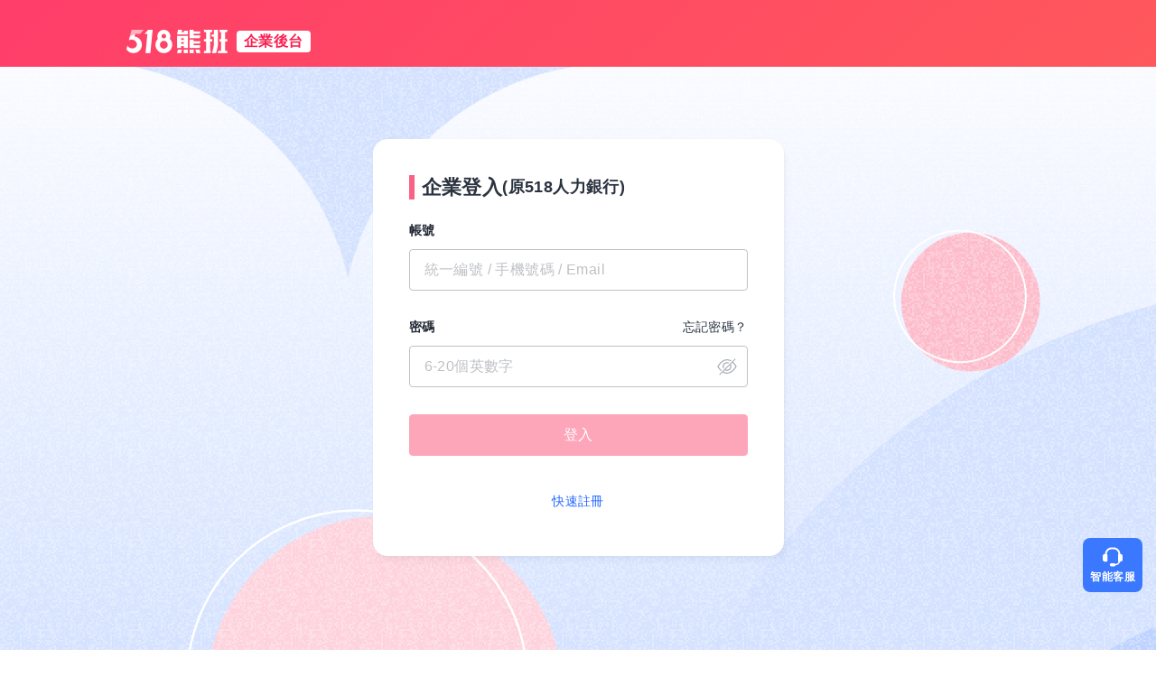

--- FILE ---
content_type: text/html; charset=UTF-8
request_url: https://www.518.com.tw/member-vip_login.html?backUrl=https%3A%2F%2Fwww.518.com.tw%2Fjob-yEXqdo.html%3Frc%3D1
body_size: 4362
content:
<!DOCTYPE html PUBLIC "-//W3C//DTD XHTML 1.0 Transitional//EN" "http://www.w3.org/TR/xhtml1/DTD/xhtml1-transitional.dtd">
<html xmlns="http://www.w3.org/1999/xhtml">
<head>
<meta name="author" content="數字科技股份有限公司" />
<meta name="copyright" content="數字科技股份有限公司" />
<meta name="keywords" content="人力銀行、徵才、招募人才、徵才免費、求才、找人才" />
<meta name="description" content="企業徵才、徵人、招募人才，人力銀行第一選擇，提供百萬人才查詢、刊登徵才職缺、接收求職者應徵履歷、專人客服諮詢，用518熊班，找人才很簡單。" />
<meta name="robots" content="all" />
<link rel="canonical" href="https://www.518.com.tw/member-vip_login.html">
<meta name="viewport" content="width=device-width, initial-scale=1, minimum-scale=1" />
<meta http-equiv="Content-Type" content="text/html; charset=UTF-8" />
<meta http-equiv="content-language" content="zh-tw" />
<meta http-equiv="expires" content="-1" />
<meta http-equiv="X-UA-Compatible" content="IE=edge,chrome=1" />
<meta http-equiv="last-modified" content="Thu, 30 Oct 2025 00:00:00 GMT" />
<meta property="og:image" content="https://statics.518.com.tw/img/index/public/og_image_bearworks_store_manager.png?v20220902">
<link href="https://statics.518.com.tw/min/?g=518-custom-modal-css&v=20251030003" rel="stylesheet" type="text/css" />
<link href="https://statics.518.com.tw/min/?g=518-password-css&v=20251030003" rel="stylesheet" type="text/css" />
<link href="https://statics.518.com.tw/min/?g=518-member-form-css&v=20251030003" rel="stylesheet" type="text/css" />
<link href="https://statics.518.com.tw/min/?g=518-member-vip-login-form-css&v=20251030003" rel="stylesheet" type="text/css" />
<title>企業會員登入｜518熊班 (原518人力銀行)</title>
<script>
dataLayer = [{'device':'device_1'}];
</script><!-- Google Tag Manager -->
<script>(function(w,d,s,l,i){w[l]=w[l]||[];w[l].push({'gtm.start':
new Date().getTime(),event:'gtm.js'});var f=d.getElementsByTagName(s)[0],
j=d.createElement(s),dl=l!='dataLayer'?'&l='+l:'';j.async=true;j.src=
'https://www.googletagmanager.com/gtm.js?id='+i+dl;f.parentNode.insertBefore(j,f);
})(window,document,'script','dataLayer','GTM-T3SGTFQ');</script>
<!-- End Google Tag Manager --><script type="text/javascript" src="https://statics.518.com.tw/min/?g=518-websocket-js&v=20251030003"></script>
<script>
    var hashId = 'h01eq1pfbemf9rok6a066jnqrmontosj' || '';
    var webSocketTool = null;
    if (hashId) {
        webSocketTool = new webSocketObject('h01eq1pfbemf9rok6a066jnqrmontosj', 'false');
    }
</script></head>
<body>
<!-- Google Tag Manager (noscript) -->
<noscript><iframe src="https://www.googletagmanager.com/ns.html?id=GTM-T3SGTFQ"
height="0" width="0" style="display:none;visibility:hidden"></iframe></noscript>
<!-- End Google Tag Manager (noscript) --><div class="member-form-wrapper">
<header class="comp-logo-header">
<div class="comp-logo-header-wrapper">
<div class="comp-logo">
<a href="https://www.518.com.tw">
<img class="comp-logo-img" src="https://statics.518.com.tw/img/index/comp/comp_header/logo-bear.png">
</a>
<p class="comp-logo-txt">企業後台</p>
</div>
</div>
</header><!-- 帳號密碼登入頁 -->
<main class="from-main">
    <div class="from-main-items">
        <img class="login-hire-arched" src="https://statics.518.com.tw/img/index/member/vip_login/img_bg_login_hire_arched.svg?v2" alt="">
        <img class="login-hire-circle-lightpink" src="https://statics.518.com.tw/img/index/member/vip_login/img_bg_login_hire_circle_lightpink.svg" alt="">
        <img class="login-hire-bling" src="https://statics.518.com.tw/img/index/member/vip_login/img_bg_login_hire_bling.svg" alt="">
        <img class="login-hire-circle-pink" src="https://statics.518.com.tw/img/index/member/vip_login/img_bg_login_hire_circle_pink.svg" alt="">
            <img class="login-hire-bling-white-1" src="https://statics.518.com.tw/img/index/member/vip_login/img_bg_login_hire_bling_white.svg" alt="">
            <img class="login-hire-bling-white-2" src="https://statics.518.com.tw/img/index/member/vip_login/img_bg_login_hire_bling_white.svg" alt="">
            <img class="login-hire-bling-white-3" src="https://statics.518.com.tw/img/index/member/vip_login/img_bg_login_hire_bling_white.svg" alt="">
        <img class="login-hire-m-arched" src="https://statics.518.com.tw/img/index/member/vip_login/img_bg_login_hire_M_arched.svg" alt="">
        <img class="login-hire-m-bling" src="https://statics.518.com.tw/img/index/member/vip_login/img_bg_login_hire_M_bling.svg" alt="">
        <img class="login-hire-m-circle" src="https://statics.518.com.tw/img/index/member/vip_login/img_bg_login_hire_M_circle.svg" alt="">
        <div class="from-main-noise"></div>
    </div>
    <div class="form-container ">
        <div class="form-container-inner">
            <h1>企業登入<span> (原518人力銀行)</span></h1>
            <form id="login-form" name="lf" action="?" method="post" autocomplete="new-password">
                <input type="hidden" name="module" value="member" />
                <input type="hidden" name="action" value="login" />
                <input type="hidden" name="role" value="2" />
                <input type="hidden" name="backUrl" value="https://www.518.com.tw/job-yEXqdo.html?rc=1" />
                <div class="from-list">
                    <p class="title">帳號</p>
                    <div class="input-wrap">
                        <label class="input-box w100">
                            <input id="account" name="account" type="text" class="is-input w100" maxlength="80"
                                autocomplete="new-password" placeholder="統一編號 / 手機號碼 / Email" value="">
                            <p id="account-error" class="error" style="display:none;">再確認一下格式是否正確喔</p>
                        </label>
                    </div>
                </div>
                <div class="from-list">
                    <p class="title">密碼 <a href="https://www.518.com.tw/help-foundPwd_ID.html" tabindex="-1">忘記密碼？</a></p>
                    <div class="input-wrap">
                        <label class="input-box w100">
                            <div class="password-box" style="display: block;">
                                <input id="password" name="pwd" type="password" class="js-password-input is-input w100"
                                    autocomplete="new-password" placeholder="6-20個英數字">
                                <div class="icon-box">
                                    <a href="javascript:;" class="is-password-icon show-password" id="show-password"
                                        style="display: none;">show</a>
                                    <a href="javascript:;" class="is-password-icon close-password"
                                        id="close-password">close</a>
                                </div>
                            </div>
                            <p id="password-error" class="error" style="display:none;"></p>
                        </label>
                    </div>
                </div>
                <div class="from-list">
                    <input type="submit" value="登入" id="login" class='w100 is-tra is-btn btn-solid'>
                </div>
                <div class="other-wrap">
                    <div class="href-box p-0">
                        <a href="https://www.518.com.tw/regcomp-register_ID.html?backUrl=https://www.518.com.tw/job-yEXqdo.html?rc=1">快速註冊</a>
                    </div>
                </div>
            </form>
            <span class="is-toast" style="display: none;"></span>
        </div>
    </div>
</main><!-- footer -->
<link href="https://statics.518.com.tw/min/?g=518-swiper-css&v=20251030003" rel="stylesheet" type="text/css" type="text/css" media="print" onload="this.onload=null;this.removeAttribute('media');"  />
<div class="comp-bear-wrapper">
    <!-- 客製化線上客服按鈕 -->
    <section id="custom-air-service-root"></section>
</div>
<script type="text/javascript" src="https://statics.518.com.tw/min/?g=518-swiper-js&v=20251030003" defer></script>
<script type="text/javascript" src="https://statics.518.com.tw/dist/js/common/comp/aiChat.js?v=20251030003" defer></script>
<script type="text/javascript">
var _SUGGEST = ({
close_contract:function() {
//隱藏
if( document.getElementById('c-servicelist').style.display=='block' )
{
document.getElementById('foot_service').className='';
document.getElementById('c-servicelist').style.display='none';
document.getElementById('c-Submenu').style.display='none';
}else{
document.getElementById('foot_service').className='serviceback-hover';
document.getElementById('c-servicelist').style.display='block';
document.getElementById('c-Submenu').style.display='none';
}
}
});
</script>
<footer class="footer-station" data-nosnippet>
<div class="footer-station-icons">
<a href="https://www.instagram.com/518.com.tw/?hl=zh-tw" class="footer-station-icons__item--theme-ig" target="_blank">IG</a>
<a href="https://www.facebook.com/518.com.tw" class="footer-station-icons__item--theme-fb" target="_blank">FB</a>
<a href="https://www.youtube.com/user/518jobbank" class="footer-station-icons__item--theme-youtube" target="_blank">YouTube</a>
</div>
<div class="footer-station-info">
<p class="footer-station-info__item footer-info__item__company">數字科技股份有限公司</p>
<p class="footer-station-info__item">上櫃公司股票代碼 5287</p>
<p class="footer-station-info__item">許可證字號 2571</p>
</div>
<div class="footer-station-info">
<p class="footer-station-info__item is-pc">客服專線：02-2999-2100<!--<a href="javascript:;" onclick="openAIChat()" style="text-decoration: underline;">線上客服</a>--></p>
<p class="footer-station-info__item is-pc">服務時間：週一至週五 09：00 - 18：00</p>
<p class="footer-station-info__item">機構地址：新北市三重區重新路五段609巷12號10樓</p>
</div>
<div class="footer-station-info__copyright">
<small>© 2025 by Addcn Technology Co., Ltd. All Rights Reserved.</small>
</div>
</footer>

</div>
<script type="text/javascript" src="https://statics.518.com.tw/min/?g=518-common-jquery-js&amp;v=20251030003"></script>
<script type="text/javascript" src="https://statics.518.com.tw/min/?g=518-mobile-common_header-js&amp;v=20251030003"></script>
<script type="text/javascript" src="https://statics.518.com.tw/min/?g=518-password-js&amp;v=20251030003"></script>
<script type="text/javascript" src="https://statics.518.com.tw/min/?g=518-pregVerifyCreate-js&amp;v=20251030003"></script>
<script>
// 宣告檢查工具
var varCheck = new pregVerifyObject();

// 帳號格式檢查
// 手機號碼與身分證與電子信箱嚴格檢查
// 統一編號只檢查8位數字
function checkAccount(account) {
var isDebug = window.location.origin.indexOf('wwwstage') >= 0 || window.location.origin.indexOf('www.debug') >= 0;
return (varCheck.isMobile(account) || (varCheck.isTwIDCard(account) || isDebug) || varCheck.isMail(account) || (/^\d{8}$/).test(account));
}

// 防止重複送出
var sendLogin = false;

// 欄位檢查
function checkLoginInfo() {
if (!sendLogin &&
(checkAccount($("#account").val())) &&
('' != $("#password").val())) {
$("#login").removeClass("disable");
return true;
}
$("#login").addClass("disable");
return false;
}

function setAccountInputHint() {
if (checkAccount($("#account").val())) {
$("#account-error").hide();
$("#account").removeClass('error-input');
} else {
$("#account-error").show();
$("#account").addClass('error-input');
}
}
checkLoginInfo();

// 輸入帳號檢查
$("#account").on("input", function(event) {
setAccountInputHint();
checkLoginInfo();
});

// 支援 AutoComplete
$("#account").on("change", function(event) {
setAccountInputHint();
checkLoginInfo();
});

// 輸入密碼
$("#password").on("input", function(event) {
checkLoginInfo();
})

// 支援 AutoComplete
$("#password").on("change", function(event) {
checkLoginInfo();
})

// 登入按鈕檢查
$("#login").on("click", function() {
if (checkLoginInfo()) {
sendLogin = true;
$("#login-form").submit();
} else {
return false;
}
});

$(function () {
// 如果toast裡面有字表示有錯誤訊息要顯示
if ('' !== $("span.is-toast").html()) {
$("span.is-toast").fadeIn(400, function() {
setTimeout(function() {
$("span.is-toast").fadeOut();
}, 2000);
});
}
});

// 處理 Chrome 自動填入帳密行為
// 因為自動填入行為會在所有腳本執行完後觸發，所以掛計時器定時每 300ms 檢查，最多檢查 6 次
var triggeredTimes = 0;
var isChrome = /Chrome/.test(navigator.userAgent);
if (isChrome) {
var autofillCheckingTimer = setInterval(function() {
var emailInput = document.querySelector('#login-form input:-webkit-autofill');
if (emailInput) {
// 確認 Chrome 自動填入帳密改變背景色時移除 Button 登入鎖定按鈕
var isAutoFilled = getComputedStyle(emailInput).backgroundColor === 'rgb(232, 240, 254)';
if (isAutoFilled) {
document.querySelector("#login").classList.remove("disable");
clearTimeout(autofillCheckingTimer);
}
}
// 最多檢查六次
triggeredTimes++
if (triggeredTimes >= 5) clearTimeout(autofillCheckingTimer);
}, 300);
}
</script>
</body>
</html>

--- FILE ---
content_type: text/css; charset=utf-8
request_url: https://statics.518.com.tw/min/?g=518-member-form-css&v=20251030003
body_size: 11547
content:
@font-face{font-family:'新微軟正黑體';unicode-range:U+7db0, U+78A7, U+7B75;font-style:normal;font-weight:bold;src:local(MS Gothic), local(Yu Gothic)}@font-face{font-family:'新微軟正黑體';unicode-range:U+7db0, U+78A7, U+7B75;font-style:normal;font-weight:normal;src:local(微軟正黑體), local(Microsoft JhengHei)}html,body,div,span,applet,object,iframe,h1,h2,h3,h4,h5,h6,p,blockquote,pre,a,abbr,acronym,address,big,cite,code,del,dfn,em,font,img,ins,kbd,q,s,samp,small,strike,strong,sub,sup,tt,var,b,u,i,center,dl,dt,dd,ol,ul,li,fieldset,form,label,legend,table,caption,tbody,tfoot,thead,tr,th,td{margin:0;padding:0;border:0;outline:0;font-size:100%;background:transparent}body{line-height:1;box-sizing:border-box}ol,ul{list-style:none}blockquote,q{quotes:none}blockquote:before,blockquote:after,q:before,q:after{content:'';content:none}:focus{outline:0}ins{text-decoration:none}del{text-decoration:line-through}table{border-collapse:collapse;border-spacing:0}body{color:#232a35;font:normal normal 12px Verdana,Arial,'新微軟正黑體',Helvetica,sans-serif;text-align:center}h1,h2,h3,h4,h5,h6,th,input,select,textarea,address,caption,cite,code,dfn,em,strong,var{font:normal normal 100% Verdana,Arial,'新微軟正黑體',Helvetica,sans-serif}a,a:link,a:visited{color:#2369ff;text-decoration:none}a:hover{color:#6596ff;text-decoration:none}th{text-align:left}input[type="radio"],input[type="checkbox"]{margin:0
3px 0 0;padding:0;vertical-align:middle}#wrapper{margin:0
auto;text-align:left}.clear{clear:both;height:0;line-height:0;margin:0;padding:0;font-size:0}.clearfix:before,.clearfix:after{content:"";display:table}.clearfix:after{clear:both}@-webkit-keyframes loading-all{from{-webkit-transform:rotate(0deg);transform:rotate(0deg)}to{-webkit-transform:rotate(360deg);transform:rotate(360deg)}}@keyframes loading-all{from{-webkit-transform:rotate(0deg);transform:rotate(0deg)}to{-webkit-transform:rotate(360deg);transform:rotate(360deg)}}.is-flex{display:-webkit-box;display:-ms-flexbox;display:flex;-webkit-box-align:center;-ms-flex-align:center;align-items:center;-webkit-box-pack:center;-ms-flex-pack:center;justify-content:center;position:fixed;left:0;right:0;top:0;bottom:0;z-index:999;text-align:center;width:100%;height:100%}.is-flex-inside{position:relative}.loading{color:transparent;border:2px
solid #BDD2FF;border-top-color:#6596FF;border-radius:50%;width:3em;height:3em;-webkit-animation:loading-all 1s linear infinite;animation:loading-all 1s linear infinite;margin:10px
auto;text-indent:-9999px}.is-loading-box{position:relative}.is-loading-box .is-loading-svg{width:2em;position:absolute;left:50%;top:50%;-webkit-transform:translate(-50%, -50%);transform:translate(-50%, -50%)}.is-loading-box img.is-loading-svg~.is-btn-txt{color:transparent !important}.regcomp-content{margin-bottom:-137px;min-height:calc(100vh - 70px)}.logo{width:138px;height:54px;background:url("/img/logo/logo_518_b_slogan.svg?v=20240307") no-repeat;border:0
none #FFF;display:block;text-indent:-9999em;background-size:contain;margin-right:8px;background-position:center}.logo-new{display:inline-block}.logo-new
img{width:155px;object-fit:contain}.logo-new-service{width:155px}#header{width:952px;margin:0
auto;position:relative;padding:18px
0;display:flex;justify-content:space-between}#footer{width:952px;clear:both;height:80px;margin:0
auto;padding-top:8px;position:relative}#header
h1{display:inline-block}.logo-wrapper{display:flex;align-items:flex-end}#basicList{position:absolute;top:50%;right:0;transform:translateY(-50%)}p#countList{width:490px;text-align:right;position:absolute;top:36px;right:0}p#countList
span{color:#fa1e50;padding:0
2px}#copyRight{width:700px;line-height:15px;padding-left:8px;border-left:1px solid #CCC;position:absolute;top:13px;left:212px}* html
#copyRight{width:735px}#copyRight p.contant
a{padding-right:7px}#copyRight
i{padding:0
3px;font-style:normal}#header
input{padding:2px
4px;position:absolute;bottom:6px;right:0}#footer
input{padding:2px
4px}#container{width:952px;clear:both;margin:0
auto}#footer
a{color:#666}#footer a:hover{color:#2369ff}#statement{line-height:17px;margin-top:8px;padding:7px
12px;border:1px
solid #bfbfbf;border-bottom:2px solid #fd6f0a;text-align:justify}#statement
span{color:#fa1e50;font-weight:bold}#downNav{margin-top:8px;padding-top:10px;border:0;text-align:center;color:#666}#downNav
li{display:inline;margin:0
8px}#downNav li
a{line-height:32px;color:#2b3340;text-decoration:none}#downNav li.red-job
a{color:#2b3340}#downNav li.black-website{border-left:1px solid #314a9b;height:16px;line-height:1.2;margin:0;position:relative}#downNav li.black-website
a{background:url("/img/index/icon/phone_touch.png") no-repeat 13px 0px scroll transparent;color:#232a35;display:inline-block;height:16px;line-height:1.2;padding-left:30px}#downNav li.black-website a:hover{color:#fa1e50}#addcnNav{height:40px;text-align:center;color:#232a35;margin-bottom:5px}#addcnNav
ul{display:block;height:20px\9;*height:22px}#addcnNav
li{background-position:-150px -46px;background-repeat:no-repeat;display:inline-block;*display:inline;height:22px;padding:0
8px 0 15px}#addcnNav li
a{text-decoration:none}#addcnNav
li.nostyle{padding:0
8px 0 0}#c-footer{display:inline-block;margin-bottom:8px;width:100%}#c-footer
li{float:left;line-height:22px;position:relative;width:174px}#c-footer li
div{background:none repeat scroll 0 0 #FFF;border:1px
solid #BFBFBF;height:210px;width:346px}#c-footer li div
h3{position:relative}#c-footer li div h3
a.doClose{background:url("/img/index/icon/icon_foot_orange.gif") no-repeat scroll 0 0 transparent;display:block;height:17px;padding:0;text-indent:-9999px;width:18px;position:absolute;right:8px;top:8px}#c-Service{margin:10px
0 0 302px;position:relative;text-align:center}#c-Service
a{background:url("/img/index/public/index_combine_new.png") no-repeat scroll 32px -1534px transparent;color:#2369ff;display:block;font-family:"Arial";height:22px;position:relative;text-decoration:none;width:174px;z-index:99}#c-Service a.serviceback-hover{background:url("/img/index/public/index_combine_new.png") no-repeat scroll 31px -1534px #fff;border:#bfbfbf 1px solid;border-style:none solid solid;color:#c97201;height:21px;width:172px;text-decoration:underline}#c-servicelist{position:absolute;bottom:21px;z-index:50}#c-servicelist
h3{border-bottom:1px solid #bfbfbf;color:#494949;font-size:13px;font-weight:bold;margin:0
15px 8px;padding:12px
0 8px;text-align:left}#c-footer #c-servicelist h3
a.doClose{right:-7px}#c-servicelist
ul{padding:0
25px 12px}#c-servicelist
li{color:#666;float:none;font-size:15px;line-height:1.9;letter-spacing:1px;text-align:left;width:260px}#c-servicelist li
a{background:none repeat 0 0 scroll transparent;color:#05d;display:inline;padding:0}#feedback{margin-top:10px;position:relative;text-align:center}#feedback
a{background:url("/img/index/public/index_combine_new.png") no-repeat scroll 18px -1358px transparent;display:block;font-family:"Arial";height:22px;position:relative;text-decoration:none;z-index:99;color:#2369ff}#feedback .feedback-hover{background:url("/img/index/public/index_combine_new.png") no-repeat scroll 17px -1358px #fff;border:#bfbfbf 1px solid;border-style:none solid solid;color:#c97201;height:21px;width:172px;text-decoration:underline}#c-Submenu{position:absolute;text-align:left;right:0px;bottom:21px;z-index:50}#c-Submenu h3, #c-Submenu
h4{background:url("/img/index/icon/icon_3x3_565656.gif") no-repeat scroll 3px 21px #FFF;color:#494949;font-weight:bold;margin-left:13px;padding:15px
15px 0;_padding:15px
15px 0 15px}#c-Submenu
ul{margin:0
0 15px 28px;position:relative}#c-Submenu
li{display:inline;font-weight:bold;color:#5669a8;padding-right:7px;width:auto}#c-Submenu
h4{margin-top:5px;background:url("/img/index/icon/icon_3x3_565656.gif") no-repeat scroll 3px 21px #FFF;color:#494949;display:block;font-weight:bold;height:5px;margin-left:13px;padding:15px;_padding:15px
15px 0 15px}#c-Submenu li.text-limit{color:black;font-size:11px;font-weight:normal;position:absolute;right:20px;top:-20px;-webkit-text-size-adjust:none;_top:-15px}#c-Submenu
textarea{height:78px;width:290px}#c-Submenu li.sub_note
input{background:url("/img/index/input/btn_submit.png") no-repeat scroll 0 0 transparent;border:0
none;cursor:pointer;height:22px;margin-top:10px;text-indent:-99999px;width:82px}p#copyright{text-align:center;color:#666;font-family:"Arial";margin:10px
0;clear:left}p#characteristical{clear:both;display:inline-block;line-height:80px;text-align:center;width:952px}p#characteristical
a{display:inline-block;margin-right:10px;text-indent:-9999px;*text-indent:0!important;*text-indent:-5px;*font-size:0;*line-height:0}p#characteristical a.c001,
p#characteristical a.c002,
p#characteristical a.c003,
p#characteristical a.c004,
p#characteristical a.c005,
p#characteristical a.c006,
p#characteristical a.c007,
p#characteristical a.c008,
p#characteristical a.c009,
p#characteristical
a.caddcn{background:url("/img/index/public/footer-award2020.png") no-repeat 0 0 scroll transparent;height:80px}p#characteristical
a.c001{background-position:-469px 0;width:97px}p#characteristical
a.c002{background-position:-372px 0;width:97px}p#characteristical
a.c003{background-position:-80px 0;width:80px}p#characteristical
a.c004{background-position:0 0;width:80px}p#characteristical
a.c005{background-position:-160px 0;width:106px}p#characteristical
a.c006{background-position:-266px 0;width:106px}p#characteristical
a.c007{background-position:-663px 0;width:97px}p#characteristical
a.c008{background-position:-470px 0;width:97px}p#characteristical
a.c009{background-position:-840px 0;width:97px}p#characteristical
a.caddcn{background-position:-760px 0;width:80px}body{padding-top:0 !important}@media all and (max-width: 768px){.header_pc{display:none !important}}.header_m{display:none}@media all and (max-width: 768px){.header_m{display:block !important}}.header_pc .pc-logo-wrap{margin-top:30px;margin-bottom:15px;margin-right:15px;margin-left:15px}.header_pc .pc-logo-wrap .pc-logo-main{width:1000px;margin:0
auto;display:-webkit-box;display:-ms-flexbox;display:flex;-webkit-box-align:end;-ms-flex-align:end;align-items:flex-end}.header_pc .pc-logo-wrap .pc-header-logo{width:156px;height:36px;border:0
none #FFF;display:block;text-indent:-9999em;background:url(/img/logo/logo_bearworks.svg?v202010) no-repeat scroll 0 0 transparent;background-size:contain;margin-right:8px}.header_m
.header.home{height:62px !important;background-color:#fff;clear:both;position:relative;z-index:1;display:-webkit-box;display:-ms-flexbox;display:flex;-webkit-box-align:center;-ms-flex-align:center;align-items:center;-webkit-box-pack:justify;-ms-flex-pack:justify;justify-content:space-between;padding:0
10px;z-index:20;border-bottom:1px solid #f2f2f2;left:0;top:0;right:0;z-index:70}.header_m .header
.logo{all:unset;-webkit-box-flex:2;-ms-flex:2;flex:2}.header_m .logo a.m-header-logo{width:120px;height:35px;background:url(/img/logo/logo_bearworks.svg?v202010) no-repeat center scroll transparent;display:block;text-indent:100%;overflow:hidden;white-space:nowrap;background-size:contain;margin:0
auto}.header_m .logo a.m-logo-feat{width:147px;height:17px;background:url(/img/logo/img_slogan.svg) no-repeat center;background-size:75%;display:block;text-indent:100%;white-space:nowrap;overflow:hidden;margin:0
auto}.header_m .header
sup.go_login{font-size:15px;color:#2369ff;margin-top:8px;margin-right:5px}.header_m{}.header_m .menu-link-wrapper{width:40px;height:45px;cursor:pointer;position:relative;z-index:60}.header_m .menu-link{width:100%;height:100%;width:40px;height:45px}.header_m
.lines{-webkit-transition:background 0.2s ease 0.2s;transition:background 0.2s ease 0.2s;display:block;width:100%;height:2.71429px;background:#aaa;border-radius:0.85714px;border-radius:0.05357rem;-webkit-transform-origin:50% 50%;transform-origin:50% 50%;width:60%;margin:0
20%;position:relative;background:#232a35;top:22px;border-radius:50px}.header_m .lines:before,
.header_m .lines:after{-webkit-transition:top 0.2s ease 0.2s, -webkit-transform 0.2s ease;transition:top 0.2s ease 0.2s, -webkit-transform 0.2s ease;transition:top 0.2s ease 0.2s, transform 0.2s ease;transition:top 0.2s ease 0.2s, transform 0.2s ease, -webkit-transform 0.2s ease;display:block;width:100%;height:2.71429px;background:#aaa;-webkit-transform-origin:50% 50%;transform-origin:50% 50%;position:absolute;left:0;content:"";background:#232a35;border-radius:50px}.header_m .lines:before{top:-6px}.header_m .lines:after{top:6px}.header_m .menu-trigger-open .menu-link{position:fixed;left:10px;top:9px}.header_m .menu-trigger-open
.lines{-webkit-transition:background 0.2s ease 0s;transition:background 0.2s ease 0s;background:transparent}.header_m .menu-trigger-open .lines:before,
.header_m .menu-trigger-open .lines:after{-webkit-transition:top 0.2s ease, -webkit-transform 0.2s ease 0.2s;transition:top 0.2s ease, -webkit-transform 0.2s ease 0.2s;transition:top 0.2s ease, transform 0.2s ease 0.2s;transition:top 0.2s ease, transform 0.2s ease 0.2s, -webkit-transform 0.2s ease 0.2s;top:0}.header_m .menu-trigger-open .lines:before{-webkit-transform:rotate3d(0, 0, 1, 45deg);transform:rotate3d(0, 0, 1, 45deg)}.header_m .menu-trigger-open .lines:after{-webkit-transform:rotate3d(0, 0, 1, -45deg);transform:rotate3d(0, 0, 1, -45deg)}.header_m
.header_nav{position:fixed;top:0;right:0;left:0;bottom:0;background:#fff;z-index:50;padding-top:60px;text-align:center;-webkit-box-sizing:border-box;box-sizing:border-box}.header_m .header_nav
*{font-family:"Arial",Microsoft JhengHei,"微軟正黑體",sans-serif;color:#232a35;letter-spacing:0.4px;-webkit-box-sizing:border-box;box-sizing:border-box}.header_m .header_nav::-webkit-scrollbar{display:none}.header_m .header_nav
h2{font-size:20px;line-height:1.5}.header_m .header_nav h2
span{font-size:22px;font-weight:bold;display:block;text-align:center}.header_m .header_nav .card
a{border-radius:4px;-webkit-box-shadow:0 3px 10px 1px rgba(226, 234, 246, 0.78);box-shadow:0 3px 10px 1px rgba(226, 234, 246, 0.78);padding:10px
20px;display:-webkit-inline-box;display:-ms-inline-flexbox;display:inline-flex;color:#232a35;margin:20px
0 35px;-webkit-box-align:center;-ms-flex-align:center;align-items:center;line-height:2;position:relative}.header_m .header_nav .card a::before{content:"";width:87px;height:55px;position:absolute;left:-5px;top:-5px;background:url(/img/mobile/bling-bling.svg) no-repeat center}.header_m .header_nav .card .jober
figure{background:url(/img/app-icon/ic_bearworks_job.svg) center no-repeat;background-size:contain;width:62px;height:62px;font-size:0;color:transparent;margin:0}.header_m .header_nav .card .comp
figure{background:url(/img/app-icon/ic_bearworks_hire.svg?v202106) center no-repeat;background-size:contain;width:62px;height:62px;font-size:0;color:transparent;margin:0}.header_m .header_nav .card
p{text-align:left;margin-left:10px}.header_m .header_nav .card p
span{line-height:1.5;color:#2369ff;font-size:18px;display:block}.header_m .header_nav .card .comp-active figure, .header_m .header_nav .card .jober-active
figure{background:url(/img/active/2020_candidate_campaign/active-2020campaign-icon.gif) center no-repeat;background-size:contain;width:62px;height:62px;font-size:0;color:transparent}.header_m .header_nav .card .comp-active::before, .header_m .header_nav .card .jober-active::before{content:"";width:87px;height:55px;position:absolute;left:-10px;top:-10px;background:url(/img/mobile/m_active//active-2020campaign-bling-bling.gif) no-repeat center;background-size:contain}.header_m .header_nav .card .comp-active p, .header_m .header_nav .card .jober-active
p{color:#2369ff}.header_m .header_nav .card .comp-active p span, .header_m .header_nav .card .jober-active p
span{color:#232a35}.header_m .header_nav
.other{display:-webkit-box;display:-ms-flexbox;display:flex;-webkit-box-orient:vertical;-webkit-box-direction:normal;-ms-flex-flow:column;flex-flow:column}.header_m .header_nav .other
h4{font-size:20px;font-weight:bold;padding-bottom:15px}.header_m .header_nav .other
a{color:#2369ff;font-size:16px;line-height:24px;padding:15px
0}@media screen and (max-width: 320px){.header_m .header_nav .other
a{padding:10px
0}}.header_m .header_nav
.header_nav_footer{position:fixed;left:0;right:0;bottom:0;width:100%;background:#f5f9ff;display:-webkit-box;display:-ms-flexbox;display:flex;-webkit-box-align:stretch;-ms-flex-align:stretch;align-items:stretch}.header_m .header_nav .header_nav_footer
a{color:#2369ff;font-size:16px;-webkit-box-flex:1;-ms-flex:1;flex:1;padding:20px}.header{background-color:#fff;clear:both;position:relative;z-index:1;display:-webkit-box;display:-ms-flexbox;display:flex;-webkit-box-align:center;-ms-flex-align:center;align-items:center;-webkit-box-pack:justify;-ms-flex-pack:justify;justify-content:space-between;padding:0
10px;position:relative;z-index:20;position:fixed;left:0;top:0;right:0;z-index:70}.header
.logo{-webkit-box-flex:2;-ms-flex:2;flex:2}.header .logo a.m-header-logo{width:120px;height:35px;background:url("/img/logo/logo_bearworks.svg") no-repeat center scroll transparent;display:block;text-indent:100%;overflow:hidden;white-space:nowrap;background-size:contain;margin:0
auto}.simple{display:-webkit-box;display:-ms-flexbox;display:flex;-webkit-box-orient:vertical;-webkit-box-direction:normal;-ms-flex-direction:column;flex-direction:column;background:none repeat 0 0 scroll #fff}.simple .logo .simple-logo{display:block;width:100%;background:none repeat 0 0 scroll transparent;-webkit-box-sizing:border-box;box-sizing:border-box;margin:0;padding:9.5px 0;text-align:center;text-indent:0}.simple .logo .simple-logo
img{height:41px}.note-box{text-align:left;top:200px;left:240px;margin:0
auto;border:#d9d9d9 10px solid;background:#fff;width:490px}.note-box .note-box-inner{border:#999 1px solid;position:relative}.note-box .note-box-inner a.remove-btn{background:url("/img/index/icon/cross.svg") no-repeat;position:absolute;display:block;width:16px;height:16px;text-indent:-99999px;top:12px;right:12px}.note-box .note-box-inner
h3{border-bottom:2px solid #e9eaeb;padding:0
20px;margin-bottom:11px;font-weight:bold;font-size:15px;line-height:3}.note-box .note-box-inner
.content{background:url("/img/index/icon/icon_exclam_red.gif") no-repeat;padding-left:70px;line-height:23px;margin:0
40px 16px 20px}.note-box-inner .nav-menu{text-align:right;padding-right:45px;margin-bottom:15px}.note-box-inner .nav-menu
a{margin:6px;color:#005afe}.note-box-inner a.return-btn{display:block;color:#232a35;width:81px;line-height:22px;text-decoration:none;margin:0
auto 8px auto;background:url("/img/index/input/btn_bg_circle_w81.png") no-repeat;text-align:center}.note-box .note-box-inner
h4{font-weight:bold;line-height:23px;color:#232a35}.note-box .note-box-inner
.content_witness{line-height:23px;color:#707070;margin:0
35px 16px 35px}.note-box .autobiography .content_witness
.icon{display:inline-block;padding:10px;float:left}.note-box .pop_invite
th{color:#232a35;vertical-align:top;line-height:26px;display:block;width:65px}.note-box .pop_invite
td{line-height:26px}.note-box .pop_invite input,
.note-box .pop_invite select,
.note-box .pop_invite
textarea{border:#bbb 1px solid}.note-box .pop_invite
input{padding:2px
1px}.note-box .pop_invite
select{padding-top:1px}.note-box .pop_invite
textarea{width:441px;height:93px;padding:2px}.note-box .pop_invite
.chk_btn{border:0}.note-box .pop_invite
select{width:170px}.note-box
.tp_input{width:443px;color:#909090}.note-box .pop_invite
#job_kwds{width:137px;color:#909090}.note-box
#job_list{width:257px}.note-box .tp_list
a{margin:0
5px;color:#06f}.note-box .tp_list,
.note-box .tp_list
li{display:inline}.note-box .pop_invite
.search_btn{background-color:#ffa928;color:#fff;height:20px;width:43px;margin:1px
0 0 3px;*margin:0
0 0 0px;border:0}.self_search_area0{float:left}.self_search_area1{float:left;margin-left:3px;margin-top:2px\9;margin-top:0px\0}.note-box .pop_invite
.set_area{color:#232a35}.note-box .pop_invite .set_area
label{margin-right:10px;font-size:12px}.note-box .pop_invite a.return-btn{margin:10px
0 5px 60px}.note-box .pop_invite
strong{color:#a68608;font-size:15px}.note-box .pop_invite
li.remind_pic{float:left;width:50px}.note-box .pop_invite
p{display:block;padding:0
0 10px;font-size:12px;color:#606060;line-height:20px}.note-box-inner p
label{display:inline-block;height:30px;padding-right:25px}.note-box .pop_invite
li.send_mail{padding:9px
0 0 85px}.note-box .pop_invite
.self_search_area{position:relative}.note-box .pop_invite
.self_search_inner{position:absolute;width:222px;height:101px;right:-40px;top:22px;border:#999 1px solid;background-color:#f6f6f6;display:none}.note-box .self_search_inner
ul{margin:2px
2px 2px 0px;height:96px;overflow:auto}.note-box .self_search_inner
a{color:#0078fe;display:block;padding-left:10px}.note-box .self_search_inner a:hover{background-color:#fff}.note-box
.value{height:35px}.note-box
.content_doublecheck{line-height:23px;color:#232a35;margin:-7px 35px 5px 10px;font-size:13px;display:block}.note-box
.content_doublecheck{line-height:23px;color:#232a35;margin:-7px 35px 5px 10px;font-size:13px;display:block}.note-box .publish-content{line-height:23px;color:#3c3c3c;margin:-2px 35px 5px 10px;font-size:13px;display:block;font-weight:bold}.note-box .publish-content-box{background-color:#fafafa;width:408px;height:119px;border:#d5d5d5 1px solid;letter-spacing:0.5px;font-size:13px;margin-left:10px}.note-box .publish-content-box
li{padding:10px
0 0 13px}.note-box .red-notice{display:block;color:#ec1313;font-size:11px;padding:7px
0 0 18px;-webkit-text-size-adjust:none}.value{text-align:center}.value a.return-btn{margin:13px
auto 8px;display:inline-block}.value
span.red{color:red}.note-box
.base_func{height:20px}.note-box .base_func
li.pline{margin:10px
0 0 10px}.note-box .base_func
li{float:left}.note-box
.base_remind{height:50px}.note-box .base_remind
li.pline{margin:25px
0 0 5px;_margin:25px
0 0 3px}.note-box .base_remind
li.sure{float:left;margin:15px
0 0 -25px;_margin:15px
0 0 -40px}.note-box .base_remind
li{float:left}.note-box .pop-inner
.maincontent{background-repeat:no-repeat;margin:40px
60px 35px 70px;padding-left:55px;*background-position:0 10px}.note-box .pop-inner .btnline a,
.note-box .pop-inner .btnline a
span{display:inline-block;line-height:22px;padding:0
0 0 15px;color:#232a35;background:url("/img/index/input/btn_bg_tint_silver.gif") no-repeat 0 0;text-align:center;text-decoration:none;cursor:pointer}.note-box .pop-inner .btnline a
span{margin:0;padding:0
13px 0 0;background-color:#f9f9f9;background-position:right 0;letter-spacing:2px}.tb_epaper_content.note-box .pop-inner .btnline a
span{padding:0
13px 20px 0}.note-box .pop-inner .maincontent
.btnline{margin:30px
0 0 -80px;text-align:center}.note-box .pop-inner .btnline
.cancel{margin-left:10px}.note-box .pop-inner .btnline .cancel
span{color:red}.note-box .pop-inner
.mailcontent{background-repeat:no-repeat;margin:20px
20px 35px -32px;padding-left:55px}.note-box .pop-inner .mailcontent
h4{padding-left:20px;background:url("/img/index/common/back_index_100823.png") no-repeat scroll -6px -1432px transparent;font-weight:bold;line-height:23px;color:#232a35;font-size:15px;letter-spacing:1pt}.note-box .pop-inner
p.error{margin:7px
0 0 140px;color:#232a35;font-size:12px}.note-box .pop-inner
h5{background:url("/img/index/common/back_index_100823.png") no-repeat scroll -1px -1580px transparent;background-position:-1px -1582px\9;clear:left;padding-top:20px;padding-left:25px;color:#80858c;height:20px;font-size:12px;letter-spacing:1pt;margin-left:-5px}.note-box .pop-inner em.go
a{background:#fa1e50;color:#fff;font-size:15px;padding:5px
10px;border-radius:4px;text-decoration:none;font-weight:bold;letter-spacing:1pt;display:inline-block;margin:20px}.note-box .pop-inner em.repair
a{background:#fa1e50;color:#fff;font-size:15px;padding:5px
10px;border-radius:4px;text-decoration:none;font-weight:bold;letter-spacing:1pt;display:inline-block;margin:20px
0}.note-box .pop-inner em.go a:hover, .note-box .pop-inner em.repair a:hover{opacity:0.7}.note-box .pop-inner
a{color:#2369ff}.note-box .pop-inner a:hover{color:#6596ff}.note-box .pop-inner
a.mail{color:#2369ff;font-size:15px;text-decoration:none;font-family:Arial,sans-serif}.note-box .pop-inner  a.mail:hover{color:#6596ff}.note-box .pop-inner
span.not{color:#fb6184;font-weight:bold}.note-box .pop-inner
span.Arial{font-family:Arial,sans-serif}.note-box .pop-inner
ul.math{margin-top:5px;margin-left:15px;margin-left:20px\9;color:#999;padding-top:10px;padding-left:25px;list-style-type:decimal;letter-spacing:1pt}.note-box .pop-inner
li.left{float:left}.note-box .pop-inner
li.right{width:440px;height:94px;float:left}.note-box .pop-inner
p.a2{color:#666;letter-spacing:1pt;font-size:15px;padding-top:27px;padding-left:10px}.note-box .pop-inner
p.a1{color:#666;letter-spacing:1pt;font-size:15px;padding-top:7px;padding-left:10px;width:500px}.note-box .pop-inner
ul.a2{color:#999}.note-box .pop-inner em.back
a{background:url("/img/index/common/back_index_100823.png") no-repeat scroll 0 0 transparent;background-position:0 -1547px;color:#fff;font-size:15px;width:133px;float:left;height:31px;text-decoration:none;text-align:center;font-weight:bold;padding:4px
0 0 0px;padding:7px
0 0 0px\9;letter-spacing:1pt}.note-box .pop-inner em.back a:hover{color:#232a35}.note-box .pop-inner
h6{background:url("/img/index/common/back_index_100823.png") no-repeat scroll 15px -1625px transparent;background:url("/img/index/common/back_index_100823.png") no-repeat scroll 15px -1627px transparent\9;clear:left;padding-top:30px;padding-left:38px;color:#666;font-size:15px;letter-spacing:1pt;height:20px;margin-left:-5px}.note-box .pop-inner
ul.math2{margin-top:5px;margin-left:30px;color:#80858c;padding-top:10px;padding-left:4px;letter-spacing:1pt}.note-box .pop-inner
span.black{color:#232a35;font-weight:bold}.note-box .pop-inner
.error2{background-repeat:no-repeat;margin:20px
20px 35px -32px;padding-left:55px;height:120px}.note-box
.collect_content{padding:0
15px}.note-box .collect_content
p{background:url("/img/index/icon/icon_note_orange.gif") no-repeat scroll 0 0px transparent;color:#666;font-size:15px;font-weight:bold;margin-bottom:20px;padding-left:28px}.note-box .collect_content
ol{padding-left:28px}.note-box .collect_content ol
li{margin-bottom:15px}.note-box .collect_content ol li
select{border:1px
solid #b4b4b4;height:20px;margin-left:4px;width:150px}.note-box .collect_content ol li
input.txt_add{background:url("/img/index/common/inputtxtBK.png") no-repeat scroll 0 0 #FFF;border:1px
solid #b4b4b4;height:20px;width:150px}.note-box .collect_content ol li
input.txt_focus{background:none repeat scroll 0 0 #fff;border:1px
solid #b4b4b4;height:20px;width:150px}.note-box .collect_content
.btn{padding:20px
28px;text-align:center}.note-box .collect_content .btn
a{background:url("/img/index/common/pop-button.png") no-repeat left 0 transparent;color:#fff;display:inline-block;font-size:15px;font-weight:bold;height:31px;padding-left:22px;text-align:center;text-decoration:none}.note-box .collect_content .btn a:hover{color:#232a35;text-decoration:underline}.note-box .collect_content .btn a
span{background:url("/img/index/common/pop-button.png") no-repeat right 0 transparent;display:block;height:26px;padding-top:5px;padding-right:22px;padding-top:7px\0;*padding-top:9px}:root .note-box .collect_content .btn a
span{padding-top:8px}.note-box .collect_content .btn
a.sure{background-position:left -39px;margin-right:15px}.note-box .collect_content .btn a.sure
span{background-position:right -39px}.note-box
p.publishJOB_content{font-size:15px;line-height:24px;padding-left:110px;padding-bottom:25px}.note-box p.publishJOB_content
i{color:#fa1e50;font-style:normal}.note-box .pop-ok{background:url("/img/index/bg/bg_pop_ok.png") no-repeat scroll 30px 65px #FFF}.note-box .publishJOB_content.pop-ok{background:url("/img/index/bg/bg_pop_ok.png") no-repeat scroll 30px 0px #FFF}.note-box .pop-failed{background:url("/img/index/bg/bg_pop_exclam.png") no-repeat scroll 30px 65px #FFF}.note-box .publishJOB_content.pop-failed{background:url("/img/index/bg/bg_pop_exclam.png") no-repeat scroll 30px 0px #FFF}.note-box .addAD-box{background:none repeat 0 0 scroll #fff5e1;border:1px
solid #ffc770;color:#f60;font-size:12px;line-height:1.8;margin:-10px 15px 20px 110px;padding:8px}.note-box .addAD-box
a{color:#05d;padding:0
5px;text-decoration:none}.note-box .addAD-box a:hover{color:#fa1e50;text-decoration:underline}.note-box
.publJOB_btn_box{padding-left:110px;position:relative}.note-box .publJOB_btn_box a,
.note-box .foundpw_btn_box a,
.note-box .open-job-btn
a{background:url("/img/index/comp/health-match.png?20140304") no-repeat scroll 0 0 transparent;display:inline-block;font-size:13px;text-decoration:none}.note-box .publJOB_btn_box a:hover,
.note-box .foundpw_btn_box a:hover{text-decoration:underline}.note-box .publJOB_btn_box
a.closed{background-position:0 -313px;color:#4d4d4d;height:47px;margin-right:11px;padding-top:6px;text-align:center;width:101px}.note-box .publJOB_btn_box
a.closed2{background-position:0 -264px;color:#4d4d4d;height:28px;margin:0
11px 19px 0;padding-top:6px;text-align:center;width:143px}.note-box .publJOB_btn_box
a.nextaction{width:147px;height:47px;background-position:-101px -517px;color:#514004;padding-top:6px;padding-left:16px}.note-box .publJOB_btn_box
a.nextadd{background-position:-244px -449px;color:#30520f;height:47px;padding-top:6px;padding-left:25px;width:111px}.note-box .open-job-btn{margin-bottom:20px}.note-box .open-job-btn a.close-window{display:inline-block;width:132px;height:22px;line-height:22px;margin:0
0 0 120px;text-decoration:none;background:url("/img/index/input/btn_bg_circle_w132.png") no-repeat 0 0;color:#232a35;text-align:center}.note-box .open-job-btn a.return-btn{display:inline-block;width:81px;height:22px;line-height:22px;margin:0
0 0 15px;text-decoration:none;background:url("/img/index/input/btn_bg_circle_w81.png") no-repeat 0 0;color:#232a35;text-align:center}.note-box
p.foundpw_failed{background:url("/img/active_3C/error.png") no-repeat scroll 15px -5px transparent;font-size:15px;line-height:24px;padding-right:20px;padding-left:110px;padding-bottom:45px}.note-box p.foundpw_failed
i{color:#fa1e50;font-style:normal;font-weight:bold}.note-box
.foundpw_btn_box{text-align:center}.note-box .foundpw_btn_box
a.closed2{background-position:0 -264px;color:#4d4d4d;height:34px;margin:0
11px 19px 0;padding-top:6px;text-align:center;width:143px}.note-box .note-box-inner
p.prenote{background:url("/img/index/common/pop_menu.gif") no-repeat scroll 12px -226px transparent;color:#ff5a00;font-size:12px;height:24px;line-height:15px;padding-top:10px;text-indent:35px}.note-box .note-box-inner .savesrhcon-pop-inner{padding:4px
6px 4px 36px}.note-box .note-box-inner .savesrhcon-pop-inner
p{color:#232a35;font-size:12px;line-height:1.8em;padding-top:3px}.note-box .note-box-inner .savesrhcon-pop-inner p input.d-style{-moz-border-bottom-colors:none;-moz-border-left-colors:none;-moz-border-right-colors:none;-moz-border-top-colors:none;background:url("/img/index/input/bg_d_style.gif") no-repeat scroll 0 0 #FFF;border-color:#232a35 #848483 #848483 #232a35;border-image:none;border-style:solid;border-width:1px;color:#666;height:16px;line-height:16px;padding:2px
2px 0;width:180px}.note-box .note-box-inner .savesrhcon-pop-inner p
span.neg{color:#C30;padding-left:15px}.note-box .note-box-inner .savesrhcon-pop-inner
p.nowcon{color:#0042DE;padding-bottom:3px}.note-box .note-box-inner .savesrhcon-pop-inner
.btnline{display:inline-block;padding-top:12px;text-align:center;width:100%}.note-box .note-box-inner .savesrhcon-pop-inner .btnline a,
.note-box .note-box-inner .savesrhcon-pop-inner .btnline a
span{background:url("/img/index/input/btn_bg_tint_3color_h22.png") no-repeat scroll 0 0 transparent;cursor:pointer;display:block;float:left;height:22px;margin:0
5px;padding:0
0 0 10px;text-decoration:none}.note-box .note-box-inner .savesrhcon-pop-inner .btnline a
span{height:18px;line-height:15px;margin:0;padding:4px
10px 0 0}.note-box .note-box-inner .savesrhcon-pop-inner .btnline a.btn-save{background-position:0 0;margin-left:115px}.note-box .note-box-inner .savesrhcon-pop-inner .btnline a.btn-save
span{background-position:right 0;color:#5A4626}.note-box .note-box-inner .savesrhcon-pop-inner .btnline a.btn-cancel{background-position:0 -25px}.note-box .note-box-inner .savesrhcon-pop-inner .btnline a.btn-cancel
span{background-position:right -25px;color:#666}#open-order-pop{width:530px;background-position:16px 48px}#open-order-pop .open-order-btn{margin-top:15px}#open-order-pop a.goto-window{background:url("/img/index/input/btn_bg_circle_w132.png") no-repeat 0 0;color:#232a35;display:inline-block;height:22px;line-height:22px;margin:0
0 0 140px;text-decoration:none;text-align:center;width:132px}#open-order-pop  a.goto-window:hover{color:#fa1e50}#open-order-pop a.close-btn{display:inline-block;color:#232a35;width:81px;line-height:22px;text-decoration:none;margin:0
0 8px 10px;background:url("/img/index/input/btn_bg_circle_w81.png") no-repeat;text-align:center}#open-order-pop  a.goto-window:hover,
#open-order-pop a.close-btn:hover{text-decoration:underline}.PICTURE-UPLOAD{height:453px}p.atte{color:#fa1e50;padding-left:15px}.REVISE{text-align:center}.REVISE
li.POINT{padding-top:168px;font-family:Arial,Helvetica,sans-serif;font-size:13px;font-weight:normal;color:#505050;line-height:18px}.REVISE .POINT-BIG{font-size:15px;color:#232a35;line-height:2}.REVISE li.UPLOAD-BUT
input.form_submit{background:url("/img/index/resume/picture-upload.png") no-repeat -145px -121px scroll transparent;border:0
solid #fff;cursor:pointer;height:21px;margin:10px
auto;text-indent:-9999px;width:55px}.REVISE li.UPLOAD-BUT
input.form_loading{background:url("/img/index/circle_black.gif") no-repeat 5px 5px scroll transparent;border:0
solid #fff;cursor:pointer;height:21px;margin:10px
auto;text-indent:-9999px;width:55px}.BOTTON-SUB{padding:0px
12px 12px 12px;background-color:#D9D9D9;overflow:hidden}.BOTTON-SUB
.PS{display:inline-block;font-size:13px;text-align:left;float:left;color:#505050}.BOTTON-SUB
.CANCEL{display:inline-block;font-size:13px;margin:5px;float:right}.BOTTON-SUB .CANCEL
a{color:#3e3e3e}.BOTTON-SUB ul
li{display:inline-block;float:right;padding-left:5px}.REVISE-C{width:704px;margin:0
auto;text-align:center;overflow:hidden}.REVISE-TEXT{text-align:center;margin-top:25px;color:#232a35;font-size:15px}.REVISE-C
li{float:left}.REVISE-C li.CROSS-PHOTO{width:432px;height:432px;position:relative}.REVISE-C li.CROSS-PHOTO
div{display:table-cell;height:432px;text-align:center;vertical-align:middle;width:432px}.REVISE-C li.COUNTERCLOCKWISE a,
.REVISE-C li.CLOCKWISE
a{background-position:contain;display:block;height:50px;margin:190px
43px 0;text-indent:-9999px;width:50px}.REVISE-C li.COUNTERCLOCKWISE
a{background:url("/img/index/resume/to_left.svg") center no-repeat}.REVISE-C li.CLOCKWISE
a{background:url("/img/index/resume/to_right.svg") center no-repeat}.BOTTON-SUB ul li.AGAIN,
.BOTTON-SUB ul li.DELT-PHOTO{float:left;padding-left:0px}.BOTTON-SUB ul li.AGAIN
a{display:block;line-height:21px;color:#3e3e3e;margin:5px;padding:0
5px 0 0;border-right:1px solid #b3b3b3}.BOTTON-SUB ul li.DELT-PHOTO
a{display:block;line-height:21px;color:#3e3e3e;margin:5px}.BOTTON-SUB ul li.SAVE-QUIT
a{display:block;line-height:21px;background:#ffb76b;background:-moz-linear-gradient(top,#ff7600 0,#f36500 100%);background:-webkit-linear-gradient(top,#ff7600 0,#f36500 100%);background:linear-gradient(to bottom,#ff7600 0,#f36500 100%);color:#fff;border-radius:2px;border:1px
solid #e66300;padding:5px
10px}.BOTTON-SUB ul li.SAVE-QUIT a:hover{background:#f36500;background:-moz-linear-gradient(top,#f36500 0,#f36500 100%);background:-webkit-linear-gradient(top,#f36500 0,#f36500 100%);background:linear-gradient(to bottom,#f36500 0,#f36500 100%)}.LOADING{width:355px;margin:0
auto;padding-top:25px}.LOADING li.LO-TEXT{height:150px;background-image:url("/img/illustration-bear/w172h172/img_upgrade.svg");background-repeat:no-repeat;background-position:center;text-indent:-9999px}.LOADING li.LO-BAR{margin-top:20px;width:355px;height:5px;background-color:#EBEFF5;text-indent:-9999px;border-radius:5px}.note-box .pop-inner .disp-pay-content{font-size:15px;line-height:1.8;padding:0
25px}.note-box .pop-inner .disp-pay-content
em{color:#fa1e50;font-weight:bold}.note-box .pop-inner .disp-pay-content
b{color:#004382}.note-box .pop-inner .disp-pay-content
a{color:#05d;padding:0
3px}.note-box .pop-inner .disp-pay-content
a.cancel{background:url("/img/index/common/pop-button.png") no-repeat left 0 transparent;color:#fff;display:inline-block;font-size:15px;font-weight:bold;height:31px;padding:0
0 0 22px;text-align:center;text-decoration:none}.note-box .pop-inner .disp-pay-content a:hover.cancel{color:#232a35;text-decoration:underline}.note-box .pop-inner .disp-pay-content a.cancel
span{background:url("/img/index/common/pop-button.png") no-repeat right 0 transparent;display:block;height:30px;padding-top:1px;padding-right:22px}.copy-job-main,.similar-job-main,.addAD-job-main{background:none repeat 0 0 scroll #fff;border:10px
solid #d9d9d9;height:420px;width:480px}.copy-job-main .copy-job-inner,
.similar-job-main .similar-job-inner,
.addAD-job-main .addAD-job-inner{padding:10px;position:relative}.copy-job-main .copy-job-inner h4,
.similar-job-main .similar-job-inner h4,
.addAD-job-main .addAD-job-inner
h4{border-bottom:2px solid #ff8a22;color:#232a35;font-size:15px;font-weight:bold;height:30px;line-height:30px;margin-bottom:11px;padding:0
0 18px 5px;text-align:left}.copy-job-main .copy-job-inner a.close-window,
.similar-job-main .similar-job-inner a.close-window,
.addAD-job-main .addAD-job-inner a.close-window{background:url("/img/index/icon/icon_close.gif") no-repeat;display:block;height:15px;text-indent:-99999px;width:16px;position:absolute;top:16px;right:17px}.copy-job-main .copy-job-inner a.close-window span,
.similar-job-main .similar-job-inner a.close-window span,
.addAD-job-main .addAD-job-inner a.close-window
span{display:none}.copy-job-main .copy-job-inner .copy-job-inner-box,
.similar-job-main .similar-job-inner .similar-job-inner-box{margin:0
10px}.copy-job-main .copy-job-inner .copy-job-inner-box
.popmenu_search_box{margin:0
auto}.copy-job-main .copy-job-inner .copy-job-inner-box .popmenu_search_box
input.popmenu_search_org{background-position:0 -247px;margin-left:0;width:350px;width:380px\9}.copy-job-main .copy-job-inner .copy-job-inner-box .popmenu_search_box
.popmenu_search_del_org{right:65px}.copy-job-main .copy-job-inner .copy-job-inner-box .popmenu_search_box
.popmenu_search_btn_org{right:0}.copy-job-main .copy-job-inner .copy-job-inner-box .popmenu_search_box
input.focus{background:url("/img/index/input/popmenu_search.png") no-repeat scroll 0 2px transparent;border:0
solid red;color:#232a35;font-size:13px;font-weight:bold;height:29px;margin-left:0px;margin-top:10px;padding-left:26px;width:350px;width:380px\9;line-height:32px\9}.copy-job-main .copy-job-inner .copy-job-inner-box .copy-job-list
ul{border-top:1px dotted #dcdcdc;height:273px;margin:10px
0;position:relative}.copy-job-main .copy-job-inner .copy-job-inner-box .copy-job-list
li{border-bottom:1px dotted #dcdcdc;line-height:1.6;padding:5px
10px;text-align:left}.copy-job-main .copy-job-inner .copy-job-inner-box .copy-job-list li
a{font-weight:bold}.copy-job-main .copy-job-inner .copy-job-inner-box .copy-job-list li
p{color:#999;overflow:hidden;text-overflow:ellipsis;white-space:nowrap}.copy-job-main
#linkpage{height:30px;line-height:30px;font-family:Arial,Helvetica,sans-serif;position:absolute;right:0;bottom:-10px}.copy-job-main .copy-job-inner .copy-job-inner-box .copy-job-search-list{display:inline-block}.copy-job-main .copy-job-inner .copy-job-inner-box .copy-job-search-list
h4{background:none repeat 0 0 scroll #fff;font-size:13px;font-weight:100;margin:0;padding:0;position:relative;text-align:left}.copy-job-main .copy-job-inner .copy-job-inner-box .copy-job-search-list h4 a.back-job-list{background:url("/img/index/input/popmenu_search.png") no-repeat scroll 0 -113px transparent;background-position:0 -114px\9;font-size:13px;padding-left:15px;padding-top:1px;text-decoration:none;position:absolute;right:0;top:0}.copy-job-main .copy-job-inner .copy-job-inner-box .copy-job-search-list
div{clear:both;margin-bottom:10px}.copy-job-main .copy-job-inner .copy-job-inner-box .copy-job-search-list
dl{background-color:#FFF;border:1px
solid #E1E1E1;height:247px;margin-top:6px;overflow:auto;padding-left:0.5em;width:382px;_width:385px}.copy-job-main .copy-job-inner .copy-job-inner-box .copy-job-search-list
dt{font-weight:bold;height:1.5em;line-height:1.6;margin:0;padding:5px
0 2px 10px;text-align:left}.copy-job-main .copy-job-inner .copy-job-inner-box .copy-job-search-list dt
a{color:#04d}.copy-job-main .copy-job-inner .copy-job-inner-box .copy-job-search-list
dd{border-bottom:1px dotted #CCC;color:#999;line-height:1.6;padding:0
0 8px 10px;text-align:left;width:350px}.similar-job-main{height:404px;width:540px}.similar-job-main .similar-job-inner .similar-job-inner-box .similar_job_list
p{color:#fa1e50;font-size:13px;line-height:1.8;text-align:left}.similar-job-main .similar-job-inner
p.btnline{margin-top:15px;text-align:center}.similar-job-main .similar-job-inner p.btnline
a{height:32px;background:url("/img/index/input/similar-pop-btn.png") no-repeat 0 0 scroll transparent;display:inline-block}.similar-job-main .similar-job-inner p.btnline
a.cancel{width:110px;background-position:0 -47px;margin-right:10px}.similar-job-main .similar-job-inner p.btnline
a.go{width:140px;background-position:0 0}.similar-job-main .similar-job-inner p.btnline a
span{display:none}.addAD-job-main{height:400px;width:650px}.addAD-job-large{height:610px;width:650px}.addAD-job-main .addAD-job-inner .addAD-job-inner-box .addAD_job_list
p{color:#232a35;font-size:13px;line-height:1.8;padding-left:15px;text-align:left}.addAD-job-main .addAD-job-inner .addAD-job-inner-box .addAD_job_list
img{padding:10px}.note-box .note-box-inner .pay-note-box{padding:0px
20px 15px}.note-box .note-box-inner .pay-note-box p.pay-content{font-size:15px;line-height:1.6;margin-bottom:10px}.note-box .note-box-inner .pay-note-box p.import-content{background-color:#eef9e7;border:1px
solid #8bb66f;color:#1e4803;font-size:12px;line-height:1.8;padding:12px}.note-box .note-box-inner .pay-note-box p.import-content
b{font-size:13px}.note-box .note-box-inner .pay-note-box p.import-content
em{color:#f76900}.note-box .note-box-inner .pay-note-box
p.btnline{text-align:center}.note-box .note-box-inner .pay-note-box p.btnline
a{display:inline-block}.note-box .note-box-inner .pay-note-box p.btnline a
span{display:none}.note-box .note-box-inner .pay-note-box p.btnline a.pay-otherBtn{width:128px;height:38px;background:url("/img/index/comp/pay_other_btn.png") no-repeat scroll transparent;margin-right:10px}.note-box .note-box-inner .pay-note-box p.btnline a.pay-continueBtn{width:152px;height:38px;background:url("/img/index/comp/pay_continue_btn.png") no-repeat scroll transparent}.blackpop{position:fixed;width:100vw;height:100vh;top:0px;left:0px;right:0px;bottom:0px;z-index:101;background-color:rgba(0, 0, 0, 0.64)}.blackpop .blackpop-mine{width:500px;position:absolute;top:50%;left:50%;margin:-150px 0 0 -250px}.blackpop-mine .blackpop-title{font-weight:bold;font-size:15px}.blackpop-mine .blackpop-con{line-height:1.5;font-size:15px}.blackpop-btn{text-align:center;margin:20px
0}.blackpop-btn
a{background-color:#fa1e50;padding:10px
20px;border-radius:4px}figure{margin:0}.is-tra{-webkit-transition:all 0.2s ease-out;transition:all 0.2s ease-out}.is-mar{display:block;margin:0
auto}.is-text-hidden{display:block;text-indent:-9999px;font-size:0}.is-hidden{opacity:0;width:0;height:0;overflow:hidden;position:absolute;z-index:-1}.is-m{display:none !important}@media all and (max-width: 768px){.is-m{display:block !important}}@media all and (max-width: 768px){.is-pc{display:none !important}}.is-toast{font-family:Arial,Helvetica,Meiryo,Microsoft JhengHei,"微軟正黑體",sans-serif;font-size:16px;line-height:1.5;white-space:nowrap;color:#fff;background:#2B3340;-webkit-box-shadow:0px 5px 12px rgba(0, 0, 0, 0.1);box-shadow:0px 5px 12px rgba(0, 0, 0, 0.1);padding:10px
25px;border-radius:4px;position:fixed;display:block;top:50%;left:50%;-webkit-transform:translate(-50%,-50%);transform:translate(-50%,-50%);z-index:9999}.is-checkbox-wrap{display:-webkit-box;display:-ms-flexbox;display:flex;-webkit-box-align:center;-ms-flex-align:center;align-items:center}.is-checkbox-wrap
input{display:none}.is-checkbox-wrap
figure{width:18px;min-width:18px;height:18px;display:inline-block;background:url(/img/common-icon/check-icon/ic_ck_18.svg);background-repeat:no-repeat;background-size:contain;background-position:center}.is-checkbox-wrap
span{font-size:14px}.is-checkbox-wrap:hover
figure{background:url(/img/common-icon/check-icon/ic_ck_18_hover.svg);background-repeat:no-repeat;background-size:contain;background-position:center}.is-checkbox-wrap:hover
span{color:#2369FF}.is-checkbox-wrap input:checked~figure{background:url(/img/common-icon/check-icon/ic_ck_18_selected.svg);background-repeat:no-repeat;background-size:contain;background-position:center}.is-input{border:1px
solid #BFC1C5;border-radius:4px;color:#232A35}.is-input::-webkit-input-placeholder{color:#BFC1C5}.is-input:-ms-input-placeholder{color:#BFC1C5}.is-input::-moz-placeholder{color:#BFC1C5}.is-input::-ms-input-placeholder{color:#BFC1C5}.is-input::placeholder{color:#BFC1C5}.is-input:focus{border-color:#404753 !important}.is-input.error-input{border-color:#FA1E50}.is-btn{display:inline-block;border-radius:4px;text-align:center}.is-btn.btn-solid{color:#fff;background:#FA1E50;border:solid 1px #FA1E50}.is-btn.btn-solid:hover{color:#fff;background:#FB6184;border:solid 1px #FB6184}.is-btn.btn-solid.disable{color:#fff;background:#FDA5B9;border:solid 1px #FDA5B9;cursor:no-drop}.is-btn.btn-outline{color:#FA1E50;background:#FFF;border:solid 1px #FA3461}.is-btn.btn-outline:hover{color:#E01A47;background:#FEF4F6;border:solid 1px #E01A47}.is-btn.btn-outline.disable{color:#FDA5B9;background:#FFF;border:solid 1px #FDBBCA}html,body{height:100%}input:-webkit-autofill,input:focus:-webkit-autofill{-webkit-box-shadow:0 0 0 100px #fff inset}.member-form-wrapper{display:-webkit-box;display:-ms-flexbox;display:flex;-webkit-box-orient:vertical;-webkit-box-direction:normal;-ms-flex-direction:column;flex-direction:column;min-height:100%;overflow:hidden;position:relative}.header_pc{background-color:#fff}.active{font-family:Arial,Helvetica,Meiryo,Microsoft JhengHei,"微軟正黑體",sans-serif !important;padding:20px
0 30px}.active
input{-webkit-appearance:none;-moz-appearance:none;appearance:none}.active
.bg{background:#6596FF;padding:12px
0;border-radius:4px;position:relative;display:block}.active .bg
p{color:#fff;font-size:15px;font-weight:bold;text-align:center;padding-left:24px}.active .bg p
i{font-style:unset;color:#ff0}.active .bg .left-img{width:80px;position:absolute;left:0;bottom:0}.active .bg .right-img{width:50px;position:absolute;right:0;bottom:18px}.from-main{-webkit-box-flex:1;-ms-flex-positive:1;flex-grow:1;width:100%;font-size:16px;text-align:left;margin:0
auto;-webkit-box-sizing:border-box;box-sizing:border-box;color:#232A35;position:relative}@media all and (max-width: 768px){.from-main{padding:100px
16px 50px}}@media all and (max-width: 430px){.from-main{padding:63px
0 0}}.from-main
*{-webkit-box-sizing:border-box;box-sizing:border-box;line-height:1.5}.from-main
input{-webkit-appearance:none;-moz-appearance:none;appearance:none}.from-main
.w100{width:100%;display:block}.from-main .is-btn,
.from-main .is-input{padding:10px
16px}.from-main
h1{font-size:22px;line-height:24px;font-weight:bold;text-align:left;margin-bottom:24px;padding-left:8px;border-left:6px solid #FB6184;color:#2B3340;display:-webkit-box;display:-ms-flexbox;display:flex;-webkit-box-align:center;-ms-flex-align:center;align-items:center;gap:6px}.from-main
h1.subtitle{border:none;text-align:center}.from-main h1
span{font-size:18px;line-height:1.5}.from-main .from-main-noise{position:absolute;width:100%;height:100%;background-image:url("/img/index/public/img_bg_noise.png");background-size:100px}.from-main .form-container{display:-webkit-box;display:-ms-flexbox;display:flex;gap:40px;position:relative;padding:40px;border-radius:16px;-webkit-box-shadow:2px 4px 4px 0px rgba(35, 42, 53, 0.03), 4px 8px 8px 0px rgba(35, 42, 53, 0.02), 0px 0px 2px 0px rgba(35, 42, 53, 0.05);box-shadow:2px 4px 4px 0px rgba(35, 42, 53, 0.03), 4px 8px 8px 0px rgba(35, 42, 53, 0.02), 0px 0px 2px 0px rgba(35, 42, 53, 0.05);background-color:#fff;-webkit-box-flex:1;-ms-flex-positive:1;flex-grow:1;max-width:455px;margin:80px
auto 120px}@media all and (max-width: 768px){.from-main .form-container{padding:32px
24px}}@media all and (max-width: 430px){.from-main .form-container{margin:48px
16px 80px}}.from-main .form-container.is-third-party{display:block}.from-main .form-container .form-container-inner{-webkit-box-flex:1;-ms-flex-positive:1;flex-grow:1}.from-main
.title{font-size:14px;font-weight:bold;padding-bottom:10px;display:-webkit-box;display:-ms-flexbox;display:flex;-webkit-box-align:center;-ms-flex-align:center;align-items:center;-webkit-box-pack:justify;-ms-flex-pack:justify;justify-content:space-between}.from-main .title
a{font-weight:normal;color:#2B3340}.from-main .title a:hover{opacity:0.7}.from-main .from-list{padding-bottom:30px;font-size:16px}.from-main .help-link{padding-bottom:0}.from-main
.tips{text-align:center;color:#2B9DF8}.from-main .btn-tips, .from-main .bottom-tips{color:#7f7f7f;text-align:center}.from-main .btn-tips{font-size:13px;margin-top:-15px;margin-bottom:30px}.from-main .has-account{font-size:14px;text-align:center;padding-top:32px}.from-main .bg-tips{background:#f7f7f7;color:#4c4c4c;padding:10px
16px;display:-webkit-box;display:-ms-flexbox;display:flex;-webkit-box-align:center;-ms-flex-align:center;align-items:center;border-radius:4px}.from-main .bg-tips::before{content:"";display:inline-block;width:18px;height:18px;background:url(/img/ic_18_info.svg);background-repeat:no-repeat;background-size:contain;background-position:center;margin-right:5px}.from-main .input-wrap{display:-webkit-box;display:-ms-flexbox;display:flex;-webkit-box-pack:justify;-ms-flex-pack:justify;justify-content:space-between;-webkit-box-align:start;-ms-flex-align:start;align-items:flex-start}.from-main .input-wrap.space-between
input{width:100%}.from-main .input-wrap.space-between .mobile-input{width:100%;-webkit-box-flex:1;-ms-flex-positive:1;flex-grow:1;margin-right:12px}@media all and (max-width: 375px){.from-main .input-wrap.space-between .mobile-input{margin-right:6px}}.from-main .input-wrap.space-between .is-btn{width:146px;min-width:146px;padding-left:0;padding-right:0;position:relative;white-space:nowrap}@media all and (max-width: 768px){.from-main .input-wrap.space-between .is-btn{width:135px;min-width:135px}}.from-main .input-wrap.space-between
.toast{position:absolute;left:50%;top:-55px;-webkit-transform:translateX(-50%);transform:translateX(-50%);font-size:15px;text-align:center;color:#fff;background:#2B3340;padding:10px
15px;border-radius:4px;white-space:nowrap;-webkit-animation:float-loop cubic-bezier(0.25, 0.46, 0.45, 0.94) 0.5s infinite;animation:float-loop cubic-bezier(0.25, 0.46, 0.45, 0.94) 0.5s infinite}@-webkit-keyframes float-loop{0%{-webkit-transform:translateY(-1px) translateX(-50%);transform:translateY(-1px) translateX(-50%)}50%{-webkit-transform:translateY(1px) translateX(-50%);transform:translateY(1px) translateX(-50%)}100%{-webkit-transform:translateY(-1px) translateX(-50%);transform:translateY(-1px) translateX(-50%)}}@keyframes float-loop{0%{-webkit-transform:translateY(-1px) translateX(-50%);transform:translateY(-1px) translateX(-50%)}50%{-webkit-transform:translateY(1px) translateX(-50%);transform:translateY(1px) translateX(-50%)}100%{-webkit-transform:translateY(-1px) translateX(-50%);transform:translateY(-1px) translateX(-50%)}}.from-main .input-wrap.space-between .toast::after{content:"";display:inline-block;position:absolute;width:0;height:0;border-style:solid;border-width:10px 10px 0 10px;border-color:#2B3340 transparent transparent transparent;left:50%;-webkit-transform:translateX(-50%);transform:translateX(-50%);top:39px}.from-main .input-wrap
.error{padding-top:5px;font-size:13px;color:#FA1E50 !important}.from-main .input-wrap .error-tips{padding-top:5px;font-size:12px;color:#03bdac !important}.from-main .input-wrap .input-box{position:relative}.from-main .input-wrap .input-box .check-icon{background:url(/img/ic_confirm_24.svg);background-repeat:no-repeat;background-size:contain;background-position:center;width:24px;height:24px;display:inline-block;text-indent:-999999px;position:absolute;margin:0;right:10px;top:10px}.from-main .input-wrap .input-box input:focus~.error{color:#232A35}.from-main a#event-img-jobset:hover{opacity:0.7}.from-main
.img_jobset{width:100%;-o-object-fit:contain;object-fit:contain;border-radius:4px}.from-main{position:relative}.from-main .other-wrap .href-box{font-size:14px;display:-webkit-box;display:-ms-flexbox;display:flex;-webkit-box-align:center;-ms-flex-align:center;align-items:center;-webkit-box-pack:center;-ms-flex-pack:center;justify-content:center;padding-bottom:30px}.from-main .other-wrap .href-box
a{display:inline-block;padding:10px
20px}.from-main .other-wrap .third_party-box
.hr{font-size:13px;text-align:center;color:#80858C;position:relative}.from-main .other-wrap .third_party-box .hr
span{display:inline-block;padding:0
16px;background:#fff;position:relative}.from-main .other-wrap .third_party-box .hr::before{content:"";display:inline-block;height:1px;background:rgba(0, 0, 0, 0.1);display:block;position:absolute;left:0;right:0;top:50%;-webkit-transform:translateY(-50%);transform:translateY(-50%)}.from-main .other-wrap .third_party-box .third_party-inbox{display:-webkit-box;display:-ms-flexbox;display:flex;-webkit-box-align:center;-ms-flex-align:center;align-items:center;-webkit-box-pack:center;-ms-flex-pack:center;justify-content:center;padding-top:30px}.from-main .other-wrap .third_party-box .third_party-inbox a.third_party-href{width:42px;height:42px;border-radius:50vh;border:1px
solid;color:#d9d9d9;display:inline-block;background-size:22px !important;margin:0
12px}.from-main .other-wrap .third_party-box .third_party-inbox a.third_party-href:hover{opacity:0.7}.from-main .other-wrap .third_party-box .third_party-inbox a.third_party-href.apple{background:url(/img/common-icon/social-icon/ic_login_apple.svg);background-repeat:no-repeat;background-size:contain;background-position:center;background-size:64% !important}.from-main .other-wrap .third_party-box .third_party-inbox a.third_party-href.fb{background:url(/img/common-icon/social-icon/ic_login_fb.svg);background-repeat:no-repeat;background-size:contain;background-position:center;background-size:64% !important}.from-main .other-wrap .third_party-box .third_party-inbox a.third_party-href.google{background:url(/img/common-icon/social-icon/ic_login_google.svg);background-repeat:no-repeat;background-size:contain;background-position:center;background-size:64% !important}.from-main .icon-wrap{display:-webkit-box;display:-ms-flexbox;display:flex;-webkit-box-align:center;-ms-flex-align:center;align-items:center;-webkit-box-pack:center;-ms-flex-pack:center;justify-content:center;margin-bottom:30px}.from-main .icon-wrap .ic-connect{margin:0
16px}.from-main .icon-wrap .ic-phone{width:50px}.from-main .terms-box{padding-bottom:10px}.from-main .terms-box .is-checkbox-wrap{font-size:13px;color:#4c4c4c;background:#f7f7f7;-webkit-box-align:start;-ms-flex-align:start;align-items:flex-start;padding:10px
15px;border-radius:4px;margin-bottom:10px}.from-main .terms-box .is-checkbox-wrap
figure{margin-right:5px}.active-subscription{margin-bottom:27px}@media all and (max-width: 768px){.active-subscription{margin-bottom:32px}}.active-subscription
img{width:100%}#sussChickptPop.modal
.pop_main{padding:40px
48px}#sussChickptPop.modal .pop_main
img{margin-bottom:16px}#sussChickptPop.modal .pop_main .p-title{margin-bottom:8px}#sussChickptPop.modal .pop_main .p-text{color:#6A7079;font-size:14px;line-height:150%;margin-bottom:32px}#sussChickptPop.modal
.btn{color:#fff;background:#FA1E50;border:solid 1px #FA1E50;padding:10px
0;text-align:center;width:100%;font-size:16px;line-height:24px}#sussChickptPop.modal .btn:hover{color:#fff;background:#FB6184;border:solid 1px #FB6184}#sussChickptPop.modal
.btn.disable{color:#fff;background:#FDA5B9;border:solid 1px #FDA5B9;cursor:no-drop}.reg-talent-wrapper{display:-webkit-box;display:-ms-flexbox;display:flex;-webkit-box-orient:vertical;-webkit-box-direction:normal;-ms-flex-direction:column;flex-direction:column;height:100%}.from-main{-webkit-box-flex:1;-ms-flex-positive:1;flex-grow:1}@media all and (max-width: 768px){.know_main{height:450px !important;padding-bottom:0}}.know_main .choice-wrap{display:-webkit-box;display:-ms-flexbox;display:flex;-webkit-box-align:center;-ms-flex-align:center;align-items:center;-ms-flex-wrap:wrap;flex-wrap:wrap}.know_main
h3{font-size:14px;font-weight:bold;padding-bottom:10px}.know_main .choice-wrap{padding-bottom:30px}.know_main .choice-box{cursor:pointer;margin-right:10px;margin-bottom:10px}@media all and (max-width: 430px){.know_main .choice-box{width:48%;margin-right:0}.know_main .choice-box:nth-child(odd){margin-right:10px}}@media all and (max-width: 320px){.know_main .choice-box{width:47%}}.know_main .choice-box
input{display:none}.know_main .choice-box
p{font-size:13px;color:#4c4c4c;border-radius:4px;background:#f5f7fa;display:inline-block;padding:10px
0;border:1px
solid #f5f7fa;text-align:center;width:113px}.know_main .choice-box p:hover{background:#ebeff5}@media all and (max-width: 430px){.know_main .choice-box
p{width:100%}}.know_main .choice-box input:checked~p{color:#2369FF;border:1px
solid #80c2f7;background:#fff}.know_main .choice-box input:checked~p:hover{color:#2369FF}figure{margin:0}.is-tra{-webkit-transition:all 0.2s ease-out;transition:all 0.2s ease-out}.is-mar{display:block;margin:0
auto}.is-text-hidden{display:block;text-indent:-9999px;font-size:0}.is-hidden{opacity:0;width:0;height:0;overflow:hidden;position:absolute;z-index:-1}.is-m{display:none !important}@media all and (max-width: 768px){.is-m{display:block !important}}@media all and (max-width: 768px){.is-pc{display:none !important}}.is-toast{font-family:Arial,Helvetica,Meiryo,Microsoft JhengHei,"微軟正黑體",sans-serif;font-size:16px;line-height:1.5;white-space:nowrap;color:#fff;background:#2B3340;-webkit-box-shadow:0px 5px 12px rgba(0, 0, 0, 0.1);box-shadow:0px 5px 12px rgba(0, 0, 0, 0.1);padding:10px
25px;border-radius:4px;position:fixed;display:block;top:50%;left:50%;-webkit-transform:translate(-50%,-50%);transform:translate(-50%,-50%);z-index:9999}.is-checkbox-wrap{display:-webkit-box;display:-ms-flexbox;display:flex;-webkit-box-align:center;-ms-flex-align:center;align-items:center}.is-checkbox-wrap
input{display:none}.is-checkbox-wrap
figure{width:18px;min-width:18px;height:18px;display:inline-block;background:url(/img/common-icon/check-icon/ic_ck_18.svg);background-repeat:no-repeat;background-size:contain;background-position:center}.is-checkbox-wrap
span{font-size:14px}.is-checkbox-wrap:hover
figure{background:url(/img/common-icon/check-icon/ic_ck_18_hover.svg);background-repeat:no-repeat;background-size:contain;background-position:center}.is-checkbox-wrap:hover
span{color:#2369FF}.is-checkbox-wrap input:checked~figure{background:url(/img/common-icon/check-icon/ic_ck_18_selected.svg);background-repeat:no-repeat;background-size:contain;background-position:center}.is-input{border:1px
solid #BFC1C5;border-radius:4px;color:#232A35}.is-input::-webkit-input-placeholder{color:#BFC1C5}.is-input:-ms-input-placeholder{color:#BFC1C5}.is-input::-moz-placeholder{color:#BFC1C5}.is-input::-ms-input-placeholder{color:#BFC1C5}.is-input::placeholder{color:#BFC1C5}.is-input:focus{border-color:#404753 !important}.is-input.error-input{border-color:#FA1E50}.is-btn{display:inline-block;border-radius:4px;text-align:center}.is-btn.btn-solid{color:#fff;background:#FA1E50;border:solid 1px #FA1E50}.is-btn.btn-solid:hover{color:#fff;background:#FB6184;border:solid 1px #FB6184}.is-btn.btn-solid.disable{color:#fff;background:#FDA5B9;border:solid 1px #FDA5B9;cursor:no-drop}.is-btn.btn-outline{color:#FA1E50;background:#FFF;border:solid 1px #FA3461}.is-btn.btn-outline:hover{color:#E01A47;background:#FEF4F6;border:solid 1px #E01A47}.is-btn.btn-outline.disable{color:#FDA5B9;background:#FFF;border:solid 1px #FDBBCA}.footer-station{padding:64px
0;margin:64px
auto 0 auto;background-color:#F2F5F9;width:100%}@media all and (max-width: 768px){.footer-station{margin:0
auto;padding:40px
0 38px 0}}.footer-station
*{font-size:12px;line-height:1.5}.footer-station-icons{display:-webkit-box;display:-ms-flexbox;display:flex;-webkit-box-pack:center;-ms-flex-pack:center;justify-content:center;margin-bottom:16px}@media all and (max-width: 768px){.footer-station-icons{-ms-flex-wrap:wrap;flex-wrap:wrap;margin-bottom:24px}}.footer-station-icons__item--theme-ig{background:url(/img/bear/pages/index/footer/simple/ic_media_36_ig.svg);background-repeat:no-repeat;background-size:contain;background-position:center;text-indent:-9999px;width:24px;height:24px;display:inline-block;margin:0px
12px}.footer-station-icons__item--theme-fb{background:url(/img/bear/pages/index/footer/simple/ic_media_36_fb.svg);background-repeat:no-repeat;background-size:contain;background-position:center;text-indent:-9999px;width:24px;height:24px;display:inline-block;margin:0px
12px}.footer-station-icons__item--theme-youtube{background:url(/img/bear/pages/index/footer/simple/ic_media_36_youtube.svg);background-repeat:no-repeat;background-size:contain;background-position:center;text-indent:-9999px;width:24px;height:24px;display:inline-block;margin:0px
12px}.footer-station-info{display:-webkit-box;display:-ms-flexbox;display:flex;-webkit-box-pack:center;-ms-flex-pack:center;justify-content:center;margin-bottom:6px}@media all and (max-width: 768px){.footer-station-info{-ms-flex-wrap:wrap;flex-wrap:wrap}}.footer-station-info__item{margin:0
8px}@media all and (max-width: 768px){.footer-station-info__item__company{width:100%;text-align:center;margin-bottom:6px}}.footer-station-info__copyright{color:#AAADB3;text-align:center}@media all and (max-width: 768px){.footer-station-info__copyright{padding-top:18px}}

--- FILE ---
content_type: text/css; charset=utf-8
request_url: https://statics.518.com.tw/min/?g=518-member-vip-login-form-css&v=20251030003
body_size: 4610
content:
#TB_secondLine{color:#666;font:10px Arial,Helvetica,sans-serif}#TB_overlay{width:100%;height:100%;position:fixed;top:0px;left:0px;z-index:888}.TB_overlayMacFFBGHack{background:url("/img/index/macFFBgHack.png") repeat}.TB_overlayBG{background-color:#232a35;filter:alpha(opacity=10);-moz-opacity:0.10;opacity:0.10}* html
#TB_overlay{position:absolute;height:expression(document.body.scrollHeight > document.body.offsetHeight ? document.body.scrollHeight : document.body.offsetHeight+'px')}#TB_window{display:none;color:#232a35;text-align:left;position:absolute;top:50%;left:50%;z-index:890}* html
#TB_window{position:absolute;margin-top:expression(0 - parseInt(this.offsetHeight / 2) + (TBWindowMargin = document.documentElement && document.documentElement.scrollTop || document.body.scrollTop) + 'px')}#TB_window
img#TB_Image{display:block;margin:15px
0 0 15px;border:1px
solid;border-color:#666 #ccc #ccc #666}#TB_caption{float:left;height:25px;padding:7px
30px 10px 25px}#TB_closeWindow{float:right;height:25px;padding:11px
25px 10px 0}#TB_closeAjaxWindow{float:right;margin-bottom:1px;padding:7px
10px 5px 0;text-align:right}#TB_ajaxWindowTitle{float:left;margin-bottom:1px;padding:7px
0 5px 10px}#TB_title{height:27px;background-color:#e8e8e8}#TB_ajaxContent{clear:both;line-height:1.4em;padding:2px
15px 15px 15px;text-align:left}#TB_ajaxContent.TB_modal{padding:15px}#TB_load{display:none;width:208px;height:13px;margin:-6px 0 0 -104px;position:fixed;top:50%;left:50%;z-index:103}* html
#TB_load{position:absolute}#TB_HideSelect{width:100%;height:100%;background-color:#fff;border:none;position:fixed;top:0;left:0;z-index:99;filter:alpha(opacity=0);-moz-opacity:0;opacity:0}* html
#TB_HideSelect{position:absolute;height:expression(document.body.scrollHeight > document.body.offsetHeight ? document.body.scrollHeight : document.body.offsetHeight+'px')}#TB_iframeContent{clear:both;margin-top:1px;margin-bottom:-1px;_margin-bottom:1px;border:none}#TB_window
#tb_pic{background:none repeat scroll 0 0 #fff;border:10px
solid #d9d9d9;padding:0;text-align:center}#tb_pic .tb_pic-inner{border:#999 1px solid;position:relative;padding:10px}#tb_pic
h2{color:#232a35;font-size:15px;font-weight:bold;background:url("/img/index/icon/line.gif") repeat-x scroll center bottom transparent;padding:0
0 20px 5px;position:relative;text-align:left}#tb_pic
img#TB_Image{border:0
none;margin:15px
auto}#tb_pic
#TB_caption{float:none;height:auto;padding:0
0 10px 0}#tb_pic #TB_caption
p{line-height:1.5em;font-size:15px;padding-bottom:10px}#tb_pic
#TB_secondLine{padding:5px
0}#tb_pic #TB_secondLine span
a{background-color:#7F7F73;color:#FFF;font-size:12px;font-weight:bold;height:14px;padding:2px
5px;margin-right:6px;text-decoration:none}#tb_pic #TB_secondLine span a:hover,
#tb_pic #TB_secondLine span
a.ishover{background-color:blue}#TB_window #tb_pic .x-win-ver2{position:absolute;right:7px;top:7px}#TB_window #tb_pic .x-win-ver2
a{background:url("/img/index/icon/icon_close.gif") no-repeat scroll 0 0 transparent;display:block;height:15px;text-indent:-9999px;width:16px;position:absolute;top:5px;right:8px}#TB_window #tb_pic .x-win-ver2
span{display:none}#tb_pic
#TB_closeWindow{float:none;height:auto;padding:0}div#gopre
a{display:block;width:273px;height:332px;position:absolute;left:0;top:33px;z-index:200;background:url("/img/index/icon/prevlabel.gif") no-repeat 2% center}div#gonext
a{display:block;width:273px;height:332px;position:absolute;right:0;top:33px;z-index:200;background:url("/img/index/icon/nextlabel.gif") no-repeat 98% center}div#gopre a em, div#gonext a
em{display:none}.msg_sidebar{position:fixed;right:94px;bottom:15px;z-index:100}.msg_sidebar
li{background:#2b3340;border-radius:5px;box-shadow:0 2px 4px 0 rgba(0, 0, 0, 0.05), 0 4px 8px 0 rgba(11, 59, 108, 0.1), 0 6px 12px 0 rgba(11, 59, 108, 0.06);transition:all .2s;position:relative;color:#fff}.msg_sidebar li:hover{opacity:0.7}.msg_sidebar li
a{box-sizing:border-box;display:flex;align-items:center;color:#fff;padding:12px
15px;font-size:15px;font-weight:500}.msg_sidebar li a:hover{text-decoration:none}.msg_sidebar li a
i{width:18px;height:18px;overflow:hidden;text-indent:101%;display:inline-block;background:url(/img/index/public/right_nav/ic-message_white_hire.svg) no-repeat center;background-size:18px;margin-right:6px}.msg_sidebar li
span{all:unset;position:absolute;z-index:10;right:-10px;top:-15px;display:block;background:#fa1e50;border:2px
solid #fff;border-radius:50vh;text-align:center;line-height:22px;padding:0
7px;font-size:13px}#msg_sidebar{position:relative;z-index:99}.comp-bear-wrapper{position:fixed;display:flex;flex-direction:column;gap:16px;bottom:64px;right:15px;z-index:20;letter-spacing:0}.ON-Air_service{background:#fff;border:1px
solid #E9EAEB;border-radius:8px;box-shadow:0px 6px 12px rgba(11, 59, 108, 0.05), 0px 4px 8px rgba(11, 59, 108, 0.05), 0px 2px 4px rgba(11, 59, 108, 0.05);box-sizing:border-box;padding:16px
7px}.ON-Air_service li .icon-link{display:block;padding-top:40px;font-size:12px;text-align:center;text-decoration:none;background-repeat:no-repeat !important;background-position:center top !important;transition:all .2s;margin-bottom:16px}.ON-Air_service li a.reportTalent-icon{background:url(/img/index/public/right_nav/ic_interview_checkInterview.svg) no-repeat top center;background-size:36px;color:#232A35}.ON-Air_service li a.reportTalent-icon:hover{opacity: .7}.ON-Air_service li a.app-icon{background:url(/img/index/public/right_nav/ic_qrcode.png) no-repeat top center;background-size:36px;color:#232A35;position:relative;letter-spacing:0}.ON-Air_service li a.app-icon::after{content:"";display:inline-block;width:calc( 100% + 8px);height:100%;position:absolute;top:0;left:50%;transform:translateX(-50%)}.ON-Air_service li a.app-icon:hover{opacity: .7}a.app-btn{position:relative}a.app-btn::before{content:"";display:inline-block;position:absolute;width:30px;height:100%;left:-30px;top:0}a.app-btn:hover~.silder-app-img{display:flex !important}#onair.ON-Air_service li .silder-app-img{background-color:#fff;color:rgba(0, 0, 0, 0.7);font-size:12px;padding:8px;text-align:center;z-index:99;position:absolute;min-width:150px}#onair.ON-Air_service li .silder-app-img
p{padding:5px
0 16px;color:#232A35}#onair.ON-Air_service li .qr-img{right:70px;top:-17px}.ON-Air_service li .LINE-info-link{right:250px;top:-17px;z-index:99}.goto_top_sidebar{border-top:1px solid #E9EAEB}.ON-Air_service li
a{color:#6A7079}.ON-Air_service li a:hover{color:#2b3340}.ON-Air_service li a.service-btn{background-position:center 0;padding-top:28px}.ON-Air_service li
span.new_tip{width:31px;height:13px;right:0px;top:-8px;position:absolute;background:url("/img/index/public/new_tipicon.gif") no-repeat center 0 scroll transparent}.ON-Air_service li a.service-btn:hover{background-position:center -46px}.ON-Air_service li a.msg-btn{background-position:center -94px;padding-top:36px}.ON-Air_service li a.msg-btn:hover{background-position:center -148px}.ON-Air_service li a.top-btn{background:url(/img/index/public/right_nav/ic_top.png);background-position:center bottom !important;background-size:24px;margin:8px
0 0}.ON-Air_service li a.top-btn:hover{opacity: .7}.ON-Air_service li a.LINE-btn{background:url(/img/index/public/right_nav/line.svg);background-size:34px}.ON-Air_service li a.LINE-btn:hover{background:url(/img/index/public/right_nav/line-hover.svg)}.ON-Air_service li a.contact-btn{background-position:center -402px;padding-top:37px;position:relative;z-index:90}.ON-Air_service li a.contact-btn:hover{background-position:center -456px}.ON-Air_service li .contact-info{width:200px;height:100px;background-color:#fff;border:1px
solid #d2d1d1;color:#0b8842;display:block;font-size:13px;text-align:left;padding:8px;position:absolute;right:81px;top:138px;z-index:90}.ON-Air_service li .contact-info
h5{border-bottom:1px solid #ccc;font-weight:700;padding:0
0 8px}.ON-Air_service li .contact-info
p{color:#666;line-height:1.8;padding:3px
0 0 12px}.ON-Air_service li .contact-info a.close-btn{width:18px;height:18px;background:url(/img/index/icon/pop_close.gif) no-repeat 0 0 scroll transparent;display:block;position:absolute;right:8px;top:8px}.ON-Air_service li .contact-info a.close-btn:hover{background-position:0 -18px}.ON-Air_service li .contact-info a.close-btn
span{display:none}.ON-Air_service li
div{}.ON-Air_service li div.app-btn{background:url(/img/index/public/right_nav/ic_app.svg) no-repeat top center}.ON-Air_service li div.app-btn:hover{color:#2b3340;background:url(/img/index/public/right_nav/ic_app_hover.svg) no-repeat top center}.ON-Air_service li a.top-btn{background:url(/img/index/public/right_nav/ic_top.png) no-repeat center;background-size:24px;margin:0}.ON-Air_service li a.top-btn:hover{opacity: .7}.img-service-intro{position:fixed;bottom:270px;right:0;display:block;background:url(/img/bearworks/mascot/customized/mascot-ben-intro.png) center no-repeat;background-size:100%;width:110px;height:157px}#onair.ON-Air_service
li{position:relative}.reportTalent-content{position:relative}.reportTalent-content
span{box-sizing:border-box;display:inline-block;background:#FA1E50;color:#FFF;border-radius:50vh;font-weight:700;font-size:12px;line-height:1.5;padding:2px
4px;position:absolute;right:-5px;top:-11px;min-width:22px;text-align:center}.silder-content{position:relative}.silder-box{position:absolute;right:80px;top:50%;transform:translateY(-50%);color:#232A35;font-size:12px;line-height:1.5;padding:16px
12px 8px;border-radius:8px;background:#fff;box-shadow:0px 6px 12px rgba(11, 59, 108, 0.05), 0px 4px 8px rgba(11, 59, 108, 0.05), 0px 2px 4px rgba(11, 59, 108, 0.05);border:1px
solid #E9EAEB;text-align:center}.silder-box
p{white-space:nowrap}.silder-box.comp{display:flex}.img-inbox{padding:16px
0}.silder-box.comp .img-inbox{padding:0}.img-inbox
img{width:97px}.triangle-icon{display:inline-block;width:40px;height:54px;background:url(/img/index/public/right_nav/img_triangle.svg) no-repeat left center;background-size:51px;position:absolute;right:-26px;top:50%;transform:translateY(-50%)}#onair.ON-Air_service li div.silder-app-img>div{box-shadow:0px 6px 12px rgba(11, 59, 108, 0.05), 0px 4px 8px rgba(11, 59, 108, 0.05), 0px 2px 4px rgba(11, 59, 108, 0.05) !important;border:1px
solid #E9EAEB !important;border-radius:8px !important;display:flex;justify-content:center;flex-direction:column;align-items:center}#onair.ON-Air_service li div.silder-app-img::before{content:"";display:block;background:url(/img/index/public/right_nav/Polygon%201.svg) no-repeat center;background-size:contain;width:33px;height:33px;position:absolute;right:-20px;top:25px}#onair.Og-Version li .qr-img{color:rgba(0, 0, 0, 0.7)}@media screen and (max-width:1150px){#onair.ON-Air_service,.msg_sidebar,#msg_sidebar{display:none}}@media screen and (max-width:1230px){.line_accqrd{display:none}}.line_accqrd{width:153px;z-index:96;position:fixed;right:0;bottom:295px}.line_accqrd .line_pic
a{width:153px;height:147px;background:url("/img/index/public/line_pic2free.png?20150409") no-repeat center 0 scroll transparent;color:#444;display:none;font-size:12px;line-height:15px;padding-top:10px;text-align:center;text-decoration:none;overflow:hidden;text-indent:100%;white-space:nowrap}.line_accqrd .line_pic a
b{color:#f60;font-weight:normal;text-decoration:underline}.line_accqrd
.line_qrd{width:94px;background-color:#fff;color:#f60;display:none;font-size:12px;text-align:center;position:absolute;right:160px;top:0px;z-index:99}.line_accqrd .line_qrd
span{width:94px;height:104px;background:url("/img/active/2016redgift/line_qr_3.png") no-repeat center 0 scroll transparent;display:block;margin:0
auto;text-indent:100%;overflow:hidden;white-space:nowrap}.comp-logo-header{position:relative;z-index:1;background:linear-gradient(135deg, #ff3e6a 0%, #ff585c 100%);padding:33px
0 15px}@media all and (max-width: 430px){.comp-logo-header{padding:17px
0}}.comp-logo-header-wrapper{max-width:1000px;width:100%;margin:0
auto;text-align:left;display:-webkit-box;display:-ms-flexbox;display:flex;-webkit-box-pack:justify;-ms-flex-pack:justify;justify-content:space-between;-webkit-box-align:center;-ms-flex-align:center;align-items:center}@media all and (max-width: 1024px){.comp-logo-header-wrapper{max-width:800px}}@media all and (max-width: 900px){.comp-logo-header-wrapper{margin:0;padding:0
40px}}@media all and (max-width: 430px){.comp-logo-header-wrapper{padding:0
16px}}.comp-logo{display:-webkit-box;display:-ms-flexbox;display:flex;-webkit-box-align:center;-ms-flex-align:center;align-items:center}.comp-logo-img{display:inline-block;width:112px}.comp-logo-txt{display:inline-block;color:#FA1E50;font-size:16px;font-weight:bold;line-height:1.5;background:#fff;padding:0px
8px;border-radius:4px;margin-left:10px}a.comp-logo-link{font-weight:bold;color:#fff}@media all and (max-width: 430px){a.comp-logo-link{font-weight:normal}}@font-face{font-family:"新微軟正黑體";unicode-range:U+7db0, U+78A7, U+7B75;font-style:normal;font-weight:bold;src:local(MS Gothic), local(Yu Gothic)}@font-face{font-family:"新微軟正黑體";unicode-range:U+7db0, U+78A7, U+7B75;font-style:normal;font-weight:normal;src:local(微軟正黑體), local(Microsoft JhengHei)}body{font-family:Arial,"新微軟正黑體",Helvetica,Meiryo,Microsoft JhengHei,"微軟正黑體",sans-serif !important;-webkit-box-sizing:border-box;box-sizing:border-box;letter-spacing:0.4px;-ms-overflow-style:scrollbar}*,*::before,*::after{-webkit-box-sizing:border-box;box-sizing:border-box;font-family:Arial,"新微軟正黑體",Helvetica,Meiryo,Microsoft JhengHei,"微軟正黑體",sans-serif !important;letter-spacing:0.4px}html,body,div,span,applet,object,iframe,h1,h2,h3,h4,h5,h6,p,blockquote,pre,a,abbr,acronym,address,big,cite,code,del,dfn,em,img,ins,kbd,q,s,samp,small,strike,strong,sub,sup,tt,var,b,u,i,center,dl,dt,dd,ol,ul,li,fieldset,form,label,legend,table,caption,tbody,tfoot,thead,tr,th,td,article,aside,canvas,details,embed,figure,figcaption,footer,header,hgroup,menu,nav,output,ruby,section,summary,time,mark,audio,video{margin:0;padding:0;border:0;font-size:100%;font:inherit;vertical-align:baseline}article,aside,details,figcaption,figure,footer,header,hgroup,menu,nav,section{display:block}body{line-height:1}ol,ul{list-style:none}blockquote,q{quotes:none}blockquote:before,blockquote:after,q:before,q:after{content:"";content:none}table{border-collapse:collapse;border-spacing:0}@-webkit-keyframes scale-down-center{0%{-webkit-transform:scale(1);transform:scale(1)}100%{-webkit-transform:scale(0.5);transform:scale(0.5)}}@keyframes scale-down-center{0%{-webkit-transform:scale(1);transform:scale(1)}100%{-webkit-transform:scale(0.5);transform:scale(0.5)}}@-webkit-keyframes up-down{0%{-webkit-transform:translateY(0);transform:translateY(0)}100%{-webkit-transform:translateY(-8px);transform:translateY(-8px)}}@keyframes up-down{0%{-webkit-transform:translateY(0);transform:translateY(0)}100%{-webkit-transform:translateY(-8px);transform:translateY(-8px)}}.p-0{padding:0
!important}.header_pc{position:relative;z-index:1}.footer-station{position:relative;z-index:1;margin-top:0}.from-main{position:relative;background:-webkit-gradient(linear, left top, left bottom, from(rgba(244, 247, 255, 0.5)), to(#d3e1ff));background:linear-gradient(180deg, rgba(244, 247, 255, 0.5) 0%, #d3e1ff 100%)}@media all and (max-width: 768px){.from-main{padding-top:0;margin-top:0}}.from-main .from-main-items{position:absolute;width:100%;height:100%;top:0}.from-main .from-main-items
img{position:absolute;height:auto}.from-main .from-main-items .login-hire-arched{width:1560px;bottom:0;right:-44px}@media all and (max-width: 2099px){.from-main .from-main-items .login-hire-arched{left:696px;top:236px}}@media all and (max-width: 1024px){.from-main .from-main-items .login-hire-arched{width:1181px;top:440px;left:214px}}@media all and (max-width: 430px){.from-main .from-main-items .login-hire-arched{display:none}}.from-main .from-main-items .login-hire-circle-lightpink{width:432px;left:197px;top:486px;-webkit-animation:up-down 1s ease-in-out 0.6s infinite alternate;animation:up-down 1s ease-in-out 0.6s infinite alternate}@media all and (max-width: 1024px){.from-main .from-main-items .login-hire-circle-lightpink{left:-148px;width:370px;top:480px}}@media all and (max-width: 430px){.from-main .from-main-items .login-hire-circle-lightpink{display:none}}.from-main .from-main-items .login-hire-bling{width:549px;left:118px;top:-259px;-webkit-animation:login-hire-bling-animation 1s ease-in-out infinite alternate;animation:login-hire-bling-animation 1s ease-in-out infinite alternate}@-webkit-keyframes login-hire-bling-animation{0%{-webkit-transform:scale(1);transform:scale(1)}100%{-webkit-transform:scale(0.9);transform:scale(0.9)}}@keyframes login-hire-bling-animation{0%{-webkit-transform:scale(1);transform:scale(1)}100%{-webkit-transform:scale(0.9);transform:scale(0.9)}}@media all and (max-width: 1024px){.from-main .from-main-items .login-hire-bling{left:-87px;top:-92px;width:249px}}@media all and (max-width: 430px){.from-main .from-main-items .login-hire-bling{display:none}}.from-main .from-main-items .login-hire-circle-pink{width:176px;right:122px;top:186px;-webkit-animation:up-down 1s ease-in-out 0.3s infinite alternate;animation:up-down 1s ease-in-out 0.3s infinite alternate}@media all and (max-width: 1024px){.from-main .from-main-items .login-hire-circle-pink{width:136px;right:219px;top:20px}}@media all and (max-width: 768px){.from-main .from-main-items .login-hire-circle-pink{width:136px;right:-41px;top:20px}}@media all and (max-width: 430px){.from-main .from-main-items .login-hire-circle-pink{display:none}}.from-main .from-main-items .login-hire-bling-white-1{width:30px;left:532px;top:352px;-webkit-animation:scale-down-center 1s ease-in-out infinite alternate;animation:scale-down-center 1s ease-in-out infinite alternate}@media all and (max-width: 1024px){.from-main .from-main-items .login-hire-bling-white-1{width:24px;left:134px;top:360px}}@media all and (max-width: 768px){.from-main .from-main-items .login-hire-bling-white-1{width:24px;left:26px;top:333px}}@media all and (max-width: 430px){.from-main .from-main-items .login-hire-bling-white-1{display:none}}.from-main .from-main-items .login-hire-bling-white-2{width:60px;left:570px;top:290px;-webkit-animation:scale-down-center 1s ease-in-out 0.6s infinite alternate;animation:scale-down-center 1s ease-in-out 0.6s infinite alternate}@media all and (max-width: 1024px){.from-main .from-main-items .login-hire-bling-white-2{width:49px;left:165px;top:310px}}@media all and (max-width: 768px){.from-main .from-main-items .login-hire-bling-white-2{left:57px;top:283px}}@media all and (max-width: 430px){.from-main .from-main-items .login-hire-bling-white-2{display:none}}.from-main .from-main-items .login-hire-bling-white-3{width:44px;right:563px;top:131px;-webkit-animation:scale-down-center 1s ease-in-out 0.3s infinite alternate;animation:scale-down-center 1s ease-in-out 0.3s infinite alternate}@media all and (max-width: 1024px){.from-main .from-main-items .login-hire-bling-white-3{width:44px;right:161px;top:213px}}@media all and (max-width: 768px){.from-main .from-main-items .login-hire-bling-white-3{width:44px;right:47px;top:148px}}@media all and (max-width: 430px){.from-main .from-main-items .login-hire-bling-white-3{display:none}}.from-main .from-main-items .login-hire-m-arched{display:none}@media all and (max-width: 430px){.from-main .from-main-items .login-hire-m-arched{display:block;width:100%;top:82px;left:0}}.from-main .from-main-items .login-hire-m-bling{display:none}@media all and (max-width: 430px){.from-main .from-main-items .login-hire-m-bling{display:block;width:80px;top:-12px;left:42px}}.from-main .from-main-items .login-hire-m-circle{display:none}@media all and (max-width: 430px){.from-main .from-main-items .login-hire-m-circle{display:block;width:186px;top:-29px;right:-69px}}.form-container.has-adver{max-width:869px}@media all and (max-width: 1024px){.form-container.has-adver{max-width:455px}}.form-container .form-adver-pc
img{border-radius:8px}@media all and (max-width: 1024px){.form-container .form-adver-pc{display:none}}.form-container .form-adver-pc{border-radius:8px}.form-container .form-adver-pc
img{border-radius:8px}@media all and (max-width: 1024px){.form-container .form-adver-pc{display:none}}.form-container .form-adver-m{display:none;border-radius:4px;margin-bottom:24px}.form-container .form-adver-m
img{width:100%}@media all and (max-width: 1024px){.form-container .form-adver-m{display:block}}#custom-air-service-button{bottom:16px !important}@media all and (max-width: 1024px){#custom-air-service-button{right:18px !important}}@media all and (max-width: 430px){#custom-air-service-button{right:16px}}

--- FILE ---
content_type: image/svg+xml
request_url: https://statics.518.com.tw/img/index/member/vip_login/img_bg_login_hire_bling.svg
body_size: 396
content:
<svg width="550" height="517" viewBox="0 0 550 517" fill="none" xmlns="http://www.w3.org/2000/svg">
<path d="M266.954 517C282.6 450.518 317.872 390.293 368.178 344.167C418.484 298.041 481.492 268.15 549 258.387C481.523 248.637 418.537 218.779 368.235 172.696C317.933 126.614 282.642 66.4394 266.954 0C252.287 64.3607 219.239 123.058 171.838 168.938C124.438 214.817 64.7322 245.897 0 258.387C64.7625 270.892 124.49 302.004 171.894 347.927C219.297 393.849 252.328 452.597 266.954 517Z" fill="#D3E1FF"/>
</svg>


--- FILE ---
content_type: image/svg+xml
request_url: https://statics.518.com.tw/img/bear/pages/index/footer/simple/ic_media_36_ig.svg
body_size: 960
content:
<?xml version="1.0" encoding="UTF-8"?>
<svg width="36px" height="36px" viewBox="0 0 36 36" version="1.1" xmlns="http://www.w3.org/2000/svg" xmlns:xlink="http://www.w3.org/1999/xlink">
    <title>ic_media/ic_media_36_ig</title>
    <defs>
        <polygon id="path-1" points="3.97968151e-05 0.0161177101 35.1032186 0.0161177101 35.1032186 35.1192169 3.97968151e-05 35.1192169"></polygon>
    </defs>
    <g id="ic_media/ic_media_36_ig" stroke="none" stroke-width="1" fill="none" fill-rule="evenodd">
        <g id="ig">
            <g id="Group-913">
                <mask id="mask-2" fill="white">
                    <use xlink:href="#path-1"></use>
                </mask>
                <g id="Clip-912"></g>
                <path d="M3.97968151e-05,17.5676275 C3.97968151e-05,27.2611368 7.85811993,35.1192169 17.5516292,35.1192169 C27.2449394,35.1192169 35.1032186,27.2611368 35.1032186,17.5676275 C35.1032186,7.87411825 27.2449394,0.0160381165 17.5516292,0.0160381165 C7.85811993,0.0160381165 3.97968151e-05,7.87411825 3.97968151e-05,17.5676275" id="Fill-911" fill="#232A35" mask="url(#mask-2)"></path>
            </g>
            <path d="M13.703894,9.74389202 C11.5114875,9.74389202 9.72799319,11.5275853 9.72799319,13.7197928 L9.72799319,21.415104 C9.72799319,23.6077095 11.5114875,25.3914028 13.703894,25.3914028 L21.3992052,25.3914028 C23.5916117,25.3914028 25.375305,23.6077095 25.375305,21.415104 L25.375305,13.7197928 C25.375305,11.5275853 23.5916117,9.74389202 21.3992052,9.74389202 L13.703894,9.74389202 Z M21.3992052,27.6359432 L13.703894,27.6359432 C10.2738065,27.6359432 7.48345282,24.8453905 7.48345282,21.415104 L7.48345282,13.7197928 C7.48345282,10.2899043 10.2738065,7.49955063 13.703894,7.49955063 L21.3992052,7.49955063 C24.8292927,7.49955063 27.6198453,10.2899043 27.6198453,13.7197928 L27.6198453,21.415104 C27.6198453,24.8453905 24.8292927,27.6359432 21.3992052,27.6359432 L21.3992052,27.6359432 Z" id="Fill-914" fill="#F7F7F5"></path>
            <path d="M17.5516292,14.4412096 C15.8278301,14.4412096 14.4253904,15.8436494 14.4253904,17.5676474 C14.4253904,19.2914464 15.8278301,20.6938862 17.5516292,20.6938862 C19.2754282,20.6938862 20.677868,19.2914464 20.677868,17.5676474 C20.677868,15.8436494 19.2754282,14.4412096 17.5516292,14.4412096 M17.5516292,22.7139726 C14.7139173,22.7139726 12.405304,20.4053593 12.405304,17.5676474 C12.405304,14.7299355 14.7139173,12.4213222 17.5516292,12.4213222 C20.3893411,12.4213222 22.6979543,14.7299355 22.6979543,17.5676474 C22.6979543,20.4053593 20.3893411,22.7139726 17.5516292,22.7139726" id="Fill-916" fill="#F7F7F5"></path>
            <path d="M23.8280844,12.1219905 C23.8280844,12.602537 23.4384736,12.9921479 22.957927,12.9921479 C22.4773805,12.9921479 22.0877697,12.602537 22.0877697,12.1219905 C22.0877697,11.641444 22.4773805,11.2518331 22.957927,11.2518331 C23.4384736,11.2518331 23.8280844,11.641444 23.8280844,12.1219905" id="Fill-918" fill="#F7F7F5"></path>
        </g>
    </g>
</svg>


--- FILE ---
content_type: application/javascript
request_url: https://statics.518.com.tw/dist/js/common/comp/aiChat.js?v=20251030003
body_size: 79467
content:
!function(){var e,t,n,o,i={7757:function(e,t,n){e.exports=n(5666)},4605:function(e,t,n){"use strict";n.r(t);var o=n(3645),i=n.n(o)()((function(e){return e[1]}));i.push([e.id,".common-alert-title[data-v-0bcdb5f4]{font-size:18px;line-height:27px;font-weight:bold;color:#2b3340;margin-bottom:8px}.common-alert-text[data-v-0bcdb5f4]{font-size:14px;line-height:21px;color:#6a7079;margin-bottom:24px}.common-alert-btn-box[data-v-0bcdb5f4]{display:flex;justify-content:flex-end}.common-alert-btn[data-v-0bcdb5f4]{padding:10px 31px;text-align:center;display:inline-block;border-radius:4px;font-weight:bold;transition:background-color .2s linear;color:#fff;background:#fa1e50;border:solid 1px #fa1e50}.common-alert-btn[data-v-0bcdb5f4]:hover{color:#fff;background:#fb6184;border:solid 1px #fb6184}.common-alert-btn.disable[data-v-0bcdb5f4]{color:#fff;background:#fda5b9;border:solid 1px #fda5b9;cursor:no-drop}",""]),t.default=i},4915:function(e,t,n){"use strict";n.r(t);var o=n(3645),i=n.n(o)()((function(e){return e[1]}));i.push([e.id,'#app-ai-chat *{font-family:Arial,Helvetica,Meiryo,Microsoft JhengHei,"微軟正黑體",sans-serif !important;box-sizing:border-box}.ai-chat-root{position:fixed;bottom:0;right:96px;transform:scale(1);opacity:1;transition:all .3s linear;will-change:transform,opacity;transform-origin:bottom right;z-index:20;width:375px;display:flex;flex-direction:column;max-height:547px;height:100%;box-shadow:0px 6px 12px rgba(11,59,108,.05),0px 4px 8px rgba(11,59,108,.05),0px 2px 4px rgba(11,59,108,.05)}@media all and (max-width: 768px){.ai-chat-root{width:100%;right:0;max-height:none;z-index:101}}.ai-chat-root a{cursor:pointer;text-decoration:none;color:#2369ff}.ai-chat-root a:hover{color:#6596ff}.ai-chat-root input{height:auto}.ai-chat-root .btn{text-align:center;display:inline-block;border-radius:4px;border:1px solid;transition:all .2s;cursor:pointer}.ai-chat-root .btn.org_btn{color:#fff;background:#fa1e50;border-color:#fa1e50}.ai-chat-root .btn.org_btn:hover{color:#fff;background:#fb6184;border-color:#fb6184}.ai-chat-root .btn.org_btn.disable{cursor:not-allowed;color:#fff;background:#fda5b9;border-color:#fda5b9}.ai-chat-root .btn.org_btn.disable:hover{color:#fff;background:#fda5b9;border-color:#fda5b9}.ai-chat-root .swiper-container{overflow:visible}.ai-chat-root--hidden{transform:scale(0);opacity:0}.ai-chat-pop.blocker{z-index:100000 !important}',""]),t.default=i},3005:function(e,t,n){"use strict";n.r(t);var o=n(3645),i=n.n(o),r=n(1667),a=n.n(r),s=n(5650),c=n(7882),l=n(6409),u=n(5401),d=n(3640),p=i()((function(e){return e[1]})),f=a()(s.Z),g=a()(c.Z),M=a()(l.Z),h=a()(u.Z),m=a()(d.Z);p.push([e.id,".ai-chat-bottom[data-v-676718ff]{padding:12px 16px 16px;border-top:1px solid #e9eaeb;background-color:#fff;min-height:96px;overflow:hidden}.ai-chat-bottom .ai-chat-bottom-info[data-v-676718ff]{margin-bottom:6px;display:flex;justify-content:space-between;align-items:center;gap:12px}.ai-chat-bottom .ai-chat-bottom-info p[data-v-676718ff]{color:#80858c;font-size:12px;line-height:21px;flex-grow:1;text-align:left}.ai-chat-bottom .ai-chat-bottom-info-detail[data-v-676718ff]{display:flex;max-width:315px;flex:1;width:0}.ai-chat-bottom .ai-chat-bottom-info-detail p[data-v-676718ff]:first-child{overflow:hidden;text-overflow:ellipsis;white-space:nowrap;min-width:0}.ai-chat-bottom .ai-chat-bottom-info-leave[data-v-676718ff]{width:18px;height:18px;background-image:url("+f+");background-repeat:no-repeat;background-size:contain;background-position:center}.ai-chat-bottom .ai-chat-bottom-info-leave[data-v-676718ff]:hover{background-image:url("+g+")}.ai-chat-bottom .ai-chat-bottom-message[data-v-676718ff]{display:flex;align-items:center;gap:10px}.ai-chat-bottom .ai-chat-bottom-message .ai-chat-bottom-input-wrapper[data-v-676718ff]{background-color:#f8f9f9;padding:10px 8px;flex-grow:1;border-radius:4px}.ai-chat-bottom .ai-chat-bottom-message .ai-chat-bottom-input-wrapper input[data-v-676718ff]{width:100%;background-color:transparent;outline:none;border:none;font-size:14px;line-height:18px}.ai-chat-bottom .ai-chat-bottom-message .ai-chat-bottom-input-wrapper input[data-v-676718ff]::placeholder{color:#bfc1c5}.ai-chat-bottom .ai-chat-bottom-message a[data-v-676718ff],.ai-chat-bottom .ai-chat-bottom-message label[data-v-676718ff]{color:#2b3340}.ai-chat-bottom .ai-chat-bottom-message a[data-v-676718ff]:hover,.ai-chat-bottom .ai-chat-bottom-message label[data-v-676718ff]:hover{color:#2369ff}.ai-chat-bottom .ai-chat-bottom-message a.is-disabled[data-v-676718ff],.ai-chat-bottom .ai-chat-bottom-message label.is-disabled[data-v-676718ff]{color:#bfc1c5;pointer-events:none}.ai-chat-bottom .ai-chat-bottom-message .ai-chat-bottom-send[data-v-676718ff]{font-size:14px;line-height:21px;font-weight:bold;text-decoration:none}.ai-chat-bottom .ai-chat-bottom-message .ai-chat-bottom-attach[data-v-676718ff]{padding-top:28px;font-size:11px;line-height:11px;text-decoration:none;background-image:url("+M+");background-size:24px;background-repeat:no-repeat;background-position:top center;cursor:pointer}.ai-chat-bottom .ai-chat-bottom-message .ai-chat-bottom-attach[data-v-676718ff]:hover{background-image:url("+h+")}.ai-chat-bottom .ai-chat-bottom-message .ai-chat-bottom-attach.is-disabled[data-v-676718ff]{background-image:url("+m+")}.ai-chat-bottom .attach-file-input[data-v-676718ff]{display:none}",""]),t.default=p},6521:function(e,t,n){"use strict";n.r(t);var o=n(3645),i=n.n(o)()((function(e){return e[1]}));i.push([e.id,'#custom-air-service-button[data-v-7517a70e]{display:block;background-color:#3978ff;padding:8px;border-radius:8px;z-index:5;transition:background-color .3s ease-in-out}#custom-air-service-button[data-v-7517a70e]:hover{background-color:#91b4ff}.service-button-wrapper[data-v-7517a70e]{position:relative;display:flex;flex-direction:column;gap:4px;align-items:center}.service-button-wrapper img[data-v-7517a70e]{margin:2px 0}.service-button-text[data-v-7517a70e]{color:#fff;font-size:12px;font-weight:700;line-height:18px}.service-button-notification[data-v-7517a70e]{border:2px solid #fff;padding:2px 5px;background-color:#fa1e50;border-radius:100px;position:absolute;top:-18px;right:-14px;font-size:12px;line-height:16px;color:#fff;font-weight:bold;box-sizing:border-box;min-width:26px;display:none;font-family:Arial,Helvetica,Meiryo,Microsoft JhengHei,"微軟正黑體",sans-serif !important}',""]),t.default=i},4729:function(e,t,n){"use strict";n.r(t);var o=n(3645),i=n.n(o)()((function(e){return e[1]}));i.push([e.id,".ai-chat-content[data-v-f50dc0ec]{background-color:#f6f7fb;flex-grow:1;overflow-y:scroll;overflow-x:hidden;width:100%;padding:16px}.ai-chat-content[data-v-f50dc0ec]::-webkit-scrollbar{width:5px}.ai-chat-content[data-v-f50dc0ec]::-webkit-scrollbar-thumb{background-color:#d4dce8;border-radius:100px}.ai-chat-content .ai-chat-content-loading[data-v-f50dc0ec]{position:absolute;left:calc(50% - 8px);top:calc(50% - 8px)}.ai-chat-content .ai-chat-content-messages[data-v-f50dc0ec]{display:flex;flex-direction:column;gap:24px}.ai-chat-content .ai-chat-content-common-loading[data-v-f50dc0ec]{margin:18px 0 24px 0}",""]),t.default=i},9626:function(e,t,n){"use strict";n.r(t);var o=n(3645),i=n.n(o)()((function(e){return e[1]}));i.push([e.id,".ai-chat-error[data-v-dfb86aa6]{background-color:#f8f8f8;min-height:459px;flex-grow:1;display:flex;flex-direction:column;justify-content:center;align-items:center}.ai-chat-error img[data-v-dfb86aa6]{margin-bottom:10px}.ai-chat-error .error-title[data-v-dfb86aa6]{margin-bottom:12px;font-size:18px;line-height:24px;font-weight:bold;color:#2b3340}.ai-chat-error p[data-v-dfb86aa6]{margin-bottom:28px;color:#80858c;font-size:16px;line-height:21px}.ai-chat-error .ai-chat-error-btn[data-v-dfb86aa6]{font-size:15px;line-height:20px;font-weight:bold;padding:11px 15px}",""]),t.default=i},8323:function(e,t,n){"use strict";n.r(t);var o=n(3645),i=n.n(o)()((function(e){return e[1]}));i.push([e.id,'.ai-chat-header-wrapper[data-v-16e018e2]{width:100%}.ai-chat-header[data-v-16e018e2]{background-color:#3978ff;display:flex;flex-wrap:wrap;justify-content:space-between;width:100%;border-radius:8px 8px 0px 0px;padding:14px 16px}@media all and (max-width: 768px){.ai-chat-header[data-v-16e018e2]{border-radius:0}}.ai-chat-header .ai-chat-header-title[data-v-16e018e2]{font-size:18px;line-height:24px;color:#fff;font-weight:bold}.ai-chat-header .ai-chat-header-tools[data-v-16e018e2]{display:flex;gap:16px}.ai-chat-header .ai-chat-header-tools .ai-chat-header-tools-rating:hover .ai-chat-header-tools-tooltip[data-v-16e018e2]{opacity:1}.ai-chat-header .ai-chat-header-menu[data-v-16e018e2]{position:absolute;width:calc(100% - 32px);background-color:#fff;padding:8px 0;text-align:left;top:44px;left:16px;border-radius:4px;box-shadow:0px 6px 12px #0b3b6c0d,0px 4px 8px #0b3b6c0d,0px 2px 4px #0b3b6c0d;z-index:2;font-size:13px;border:1px solid #f4f5f5}.ai-chat-header .ai-chat-header-menu[data-v-16e018e2]::before{content:"";position:absolute;width:14px;height:9px;right:35px;top:-4px;background:#fff;transform:rotate(45deg)}.ai-chat-header .ai-chat-header-menu a[data-v-16e018e2]{padding:8px 20px;color:#2b3340;display:flex;align-items:center;gap:8px}.ai-chat-header .ai-chat-header-menu a[data-v-16e018e2]:hover{background-color:#f2f5f9}.ai-chat-header .ai-chat-header-tools-tooltip[data-v-16e018e2]{opacity:0;pointer-events:none;transition:opacity .4s}.ai-chat-header .ai-chat-header-tools-tooltip.is-animating[data-v-16e018e2]{animation:rate_icon_bounce-16e018e2 1s linear 0s 4,rate_icon_after_bounce-16e018e2 4.4s}.ai-chat-notice[data-v-16e018e2]{width:100%;display:flex;gap:6px;padding:9px 16px;background-color:#fff;box-shadow:0px 2px 7px rgba(212,220,232,.6)}.ai-chat-notice *[data-v-16e018e2]{font-size:13px;line-height:17.29px;font-weight:bold;color:#232a35;text-align:left}.ai-chat-notice *[data-v-16e018e2]:hover{color:#232a35}.ai-chat-notice p[data-v-16e018e2]{flex-grow:1}.fade-enter-active[data-v-16e018e2],.fade-leave-active[data-v-16e018e2]{transition:opacity .4s}.fade-enter-from[data-v-16e018e2],.fade-leave-to[data-v-16e018e2]{opacity:0}@keyframes rate_icon_bounce-16e018e2{0%,100%{transform:translateY(0)}50%{transform:translateY(-4px)}}@keyframes rate_icon_after_bounce-16e018e2{0%,94%{opacity:1}100%{opacity:0}}',""]),t.default=i},7239:function(e,t,n){"use strict";n.r(t);var o=n(3645),i=n.n(o)()((function(e){return e[1]}));i.push([e.id,".ai-message-container[data-v-f0a7c506]{display:flex;gap:8px;max-width:270px}.ai-message-container .ai-message-name[data-v-f0a7c506]{font-size:13px;color:#232a35;text-align:left;margin-bottom:8px}.ai-message-container .ai-message-container-content[data-v-f0a7c506]{width:232px}.ai-message-container .ai-message-time[data-v-f0a7c506]{font-size:12px;line-height:18px;text-align:left;color:#95999f;display:block}",""]),t.default=i},4159:function(e,t,n){"use strict";n.r(t);var o=n(3645),i=n.n(o)()((function(e){return e[1]}));i.push([e.id,".app-input[data-v-12465cbc]{appearance:textfield;border-radius:4px;border:1px solid #bfc1c5;box-sizing:border-box;outline:none;padding:10px 16px;width:100%;font-size:16px}.app-input[data-v-12465cbc]:focus{border-color:#404753}.app-input[data-v-12465cbc]::placeholder{color:#bfc1c5}.app-input.all_error[data-v-12465cbc]{border-color:#fa1e50;margin-bottom:6px}span[data-v-12465cbc]{color:#fa1e50;font-size:13px;line-height:19.5px;display:block;text-align:left}",""]),t.default=i},251:function(e,t,n){"use strict";n.r(t);var o=n(3645),i=n.n(o)()((function(e){return e[1]}));i.push([e.id,".app-label[data-v-f90abf72]{font-size:14px;line-height:21px;color:#404753;margin-bottom:8px;font-weight:bold;text-align:left;display:block}",""]),t.default=i},1904:function(e,t,n){"use strict";n.r(t);var o=n(3645),i=n.n(o)()((function(e){return e[1]}));i.push([e.id,".app-textarea[data-v-7113da0e]{appearance:textfield;border-radius:4px;border:1px solid #bfc1c5;box-sizing:border-box;outline:none;padding:10px 16px;width:100%}.app-textarea[data-v-7113da0e]:focus{border-color:#404753}.app-textarea[data-v-7113da0e]::placeholder{color:#bfc1c5}.app-textarea.all_error[data-v-7113da0e]{border-color:#fa1e50}.app-textarea.all_error .error[data-v-7113da0e]{margin-bottom:10px}.app-textarea[data-v-7113da0e]::-webkit-scrollbar{width:15px}.app-textarea[data-v-7113da0e]::-webkit-scrollbar-thumb{background-color:#e9eaeb;border-radius:100px;border:5px solid rgba(0,0,0,0);background-clip:padding-box}",""]),t.default=i},149:function(e,t,n){"use strict";n.r(t);var o=n(3645),i=n.n(o)()((function(e){return e[1]}));i.push([e.id,".file-message-box[data-v-8aee3492]{margin-bottom:8px}.file-image-wrapper[data-v-8aee3492]{position:relative;border-radius:10px;display:inline-block}.file-image-wrapper .file-zoom-in-icon[data-v-8aee3492]{position:absolute;left:50%;top:50%;transform:translate(-50%, -50%);display:none}.file-image-wrapper .file-image[data-v-8aee3492]{border-radius:10px;max-width:242px;object-fit:cover}.file-image-wrapper.is-complete:hover .file-image[data-v-8aee3492]{filter:brightness(70%)}.file-image-wrapper.is-complete:hover .file-zoom-in-icon[data-v-8aee3492]{display:unset}.file-image-loading-wrapper[data-v-8aee3492]{width:100%;height:100%;position:relative}.file-image-loading-wrapper .loading-inner[data-v-8aee3492]{position:absolute;color:transparent;border:3px solid #ebeff5;border-top-color:#6596ff;border-radius:50%;width:24px;height:24px;margin:0;right:12px;bottom:12px;animation:loading-all-8aee3492 1s linear infinite}@keyframes loading-all-8aee3492{from{transform:rotate(0deg)}to{transform:rotate(360deg)}}",""]),t.default=i},8513:function(e,t,n){"use strict";n.r(t);var o=n(3645),i=n.n(o)()((function(e){return e[1]}));i.push([e.id,'.file-message-card[data-v-8e6b329c]{padding:12px 18px;border-radius:10px;background-color:#fff;width:232px;text-align:left}.file-message-card p[data-v-8e6b329c]{color:#232a35;line-break:anywhere;font-size:14px;line-height:21px;margin-bottom:12px}.file-message-card .file-image-icon[data-v-8e6b329c]{margin-bottom:4px}.file-message-card .file-image-status[data-v-8e6b329c]{display:flex;gap:2px;align-items:center}.file-message-card .file-image-status span[data-v-8e6b329c]{font-size:12px;line-height:21px;color:#80858c}.file-message-card .file-image-status.is-not-uploaded .file-upload-state[data-v-8e6b329c]{color:#fa3461}.file-message-card .file-image-status .file-size[data-v-8e6b329c]{margin-right:6px}.file-message-card .file-uploading-bar[data-v-8e6b329c]{height:6px;background-color:#ebeff5;border-radius:7px;margin-top:8px;position:relative;overflow:hidden}.file-message-card .file-uploading-bar[data-v-8e6b329c]:before{content:"";position:absolute;left:0;top:0;height:100%;border-radius:7px;background:#6596ff;animation:loading-8e6b329c 1.2s ease-in-out .2s infinite}.file-message-card .file-divider[data-v-8e6b329c]{border-top:1px solid #f4f5f5;width:calc(100% + 36px);margin:12px 0 12px -18px}.file-message-card .file-btn[data-v-8e6b329c]{text-align:center}.file-message-card .file-btn a[data-v-8e6b329c]{font-size:14px;line-height:21px;text-decoration:none;color:#2369ff}.file-message-card .file-btn a[data-v-8e6b329c]:hover{color:#6596ff}@keyframes loading-8e6b329c{0%{left:0;width:0}50%{left:0;width:100%}80%,100%{left:100%;width:100%}}',""]),t.default=i},2679:function(e,t,n){"use strict";n.r(t);var o=n(3645),i=n.n(o)()((function(e){return e[1]}));i.push([e.id,'.float-tooltip[data-v-5d92a414]{font-size:13px;line-height:19px;color:#fff;padding:10px 12px;background-color:#2b3340;border-radius:4px;position:absolute;white-space:nowrap;right:36px;top:49px}.float-tooltip[data-v-5d92a414]::after{content:"";background-color:#2b3340;transform:rotate(45deg);position:absolute;width:18px;height:9px;top:0;right:13px}',""]),t.default=i},961:function(e,t,n){"use strict";n.r(t);var o=n(3645),i=n.n(o),r=n(1667),a=n.n(r),s=n(6748),c=n(8024),l=n(2019),u=n(3294),d=n(2133),p=n(5256),f=i()((function(e){return e[1]})),g=a()(s.Z),M=a()(c.Z),h=a()(l.Z),m=a()(u.Z),N=a()(d.Z),y=a()(p.Z);f.push([e.id,".is-helpful-answer[data-v-1c113c67]{padding:12px 18px;background-color:#fff;border-radius:10px;display:flex;justify-content:space-between;margin-bottom:8px}.is-helpful-answer *[data-v-1c113c67]{font-size:13px;line-height:18px}.is-helpful-answer p[data-v-1c113c67]{color:#232a35}.is-helpful-answer a[data-v-1c113c67]{text-decoration:none;color:#2369ff;display:flex;background-repeat:no-repeat;background-position:left center;background-size:16px;padding-left:20px}.is-helpful-answer a[data-v-1c113c67]:hover{color:#6596ff}.is-helpful-answer .helpful-divider[data-v-1c113c67]{border-left:1px solid #f4f5f5}.is-helpful-answer .is-helpful-answer-no[data-v-1c113c67]{background-image:url("+g+")}.is-helpful-answer .is-helpful-answer-no[data-v-1c113c67]:hover{background-image:url("+M+")}.is-helpful-answer .is-helpful-answer-no.is-disabled[data-v-1c113c67]{background-image:url("+h+");color:#bfc1c5;pointer-events:none}.is-helpful-answer .is-helpful-answer-no.is-disabled[data-v-1c113c67]:hover{background-image:url("+h+");color:#bfc1c5}.is-helpful-answer .is-helpful-answer-yes[data-v-1c113c67]{background-image:url("+m+")}.is-helpful-answer .is-helpful-answer-yes[data-v-1c113c67]:hover{background-image:url("+N+")}.is-helpful-answer .is-helpful-answer-yes.is-disabled[data-v-1c113c67]{background-image:url("+y+");color:#bfc1c5;pointer-events:none}.is-helpful-answer .is-helpful-answer-yes.is-disabled[data-v-1c113c67]:hover{background-image:url("+y+");color:#bfc1c5}",""]),t.default=f},3587:function(e,t,n){"use strict";n.r(t);var o=n(3645),i=n.n(o)()((function(e){return e[1]}));i.push([e.id,".typed-message-text[data-v-615b7132]{padding:12px 16px;font-size:14px;line-height:23px;color:#232a35;max-width:232px;word-break:break-all;text-align:left;align-self:baseline;margin-bottom:8px}.typed-message-text.from-me[data-v-615b7132]{align-self:flex-end;background-color:#e3e8f0;border-radius:10px 0px 10px 10px}.typed-message-text.from-other[data-v-615b7132]{background-color:#fff;border-radius:0px 10px 10px 10px}",""]),t.default=i},3382:function(e,t,n){"use strict";n.r(t);var o=n(3645),i=n.n(o)()((function(e){return e[1]}));i.push([e.id,".message-box-wrapper[data-v-7cb4faba]{display:flex;flex-direction:column}.message-box-wrapper.from-me[data-v-7cb4faba]{align-self:flex-end}",""]),t.default=i},9414:function(e,t,n){"use strict";n.r(t);var o=n(3645),i=n.n(o)()((function(e){return e[1]}));i.push([e.id,".message-button[data-v-afd0a3ee]{color:#fff;background:#fa1e50;border:solid 1px #fa1e50;padding:8px 0;font-size:14px;line-height:1.5;border-radius:4px;cursor:pointer;transition:all .1s linear;font-weight:bold}.message-button[data-v-afd0a3ee]:hover{color:#fff;background:#fb6184;border:solid 1px #fb6184}.message-button.disable[data-v-afd0a3ee]{color:#fff;background:#fda5b9;border:solid 1px #fda5b9;cursor:no-drop}",""]),t.default=i},5638:function(e,t,n){"use strict";n.r(t);var o=n(3645),i=n.n(o)()((function(e){return e[1]}));i.push([e.id,".message-title-menu[data-v-50c032c2]{border-radius:10px;background-color:#fff;overflow:hidden;padding-bottom:6px}.message-title-menu p[data-v-50c032c2],.message-title-menu a[data-v-50c032c2]{font-size:14px;line-height:21px}.message-title-menu p[data-v-50c032c2]{text-align:left;font-weight:bold;color:#232a35;padding:18px 12px}.message-title-menu a[data-v-50c032c2]{display:block;padding:12px 18px;text-align:center;border-top:1px solid #f4f5f5;text-decoration:none;color:#2369ff}.message-title-menu a[data-v-50c032c2]:hover{color:#6596ff}.message-title-menu a.is-disabled[data-v-50c032c2]{color:#bfc1c5;pointer-events:none}.message-title-menu a.is-disabled[data-v-50c032c2]:hover{color:#bfc1c5}.message-title-menu img[data-v-50c032c2]{max-width:100%}",""]),t.default=i},7486:function(e,t,n){"use strict";n.r(t);var o=n(3645),i=n.n(o)()((function(e){return e[1]}));i.push([e.id,".pop-attach-file-content[data-v-6a323bac]{padding:24px;text-align:center}.pop-attach-file-content img[data-v-6a323bac]{margin-bottom:16px}.pop-attach-file-content p[data-v-6a323bac]{color:#2b3340;font-size:18px;line-height:27px;font-weight:bold;margin-bottom:4px}.pop-attach-file-content span[data-v-6a323bac]{color:#6a7079;font-size:14px;line-height:21px;text-align:left}.attach-file-input[data-v-6a323bac]{display:none}",""]),t.default=i},4676:function(e,t,n){"use strict";n.r(t);var o=n(3645),i=n.n(o)()((function(e){return e[1]}));i.push([e.id,".pop-container-wrapper[data-v-5ef32630]{height:100%;width:100%;background-color:rgba(0,0,0,.3);position:absolute;border-radius:8px 8px 0px 0px;z-index:1}@media all and (max-width: 768px){.pop-container-wrapper[data-v-5ef32630]{border-radius:0}}.pop-container[data-v-5ef32630]{position:absolute;width:100%;bottom:0;left:0;border-radius:16px 16px 0px 0px;background-color:#fff;display:flex;flex-direction:column;max-height:calc(100% - 88px)}.pop-container-header[data-v-5ef32630]{font-size:18px;line-height:27px;font-weight:bold;text-align:center;position:relative;padding:12px 0;border-bottom:1px solid #e9eaeb}.pop-container-content[data-v-5ef32630]{flex:1;overflow-y:scroll}.pop-container-content[data-v-5ef32630]::-webkit-scrollbar{width:5px}.pop-container-content[data-v-5ef32630]::-webkit-scrollbar-thumb{background-color:#d4dce8;border-radius:100px}.pop-container-footer[data-v-5ef32630]{padding:25px 24px 24px 24px;border-top:1px solid #f4f5f5}.pop-container-close[data-v-5ef32630]{position:absolute;top:16.5px;right:16.5px}.pop-container-btn[data-v-5ef32630]{font-size:16px;line-height:24px;width:100%;padding:10px 0;font-weight:bold;color:#2b3340;background:#fff;border:solid 1px #6a7079}.pop-container-btn[data-v-5ef32630]:hover{background:#f8f9f9;color:#232a35;border:solid 1px #353d49}.pop-container-btn[disabled][data-v-5ef32630]{cursor:not-allowed;color:#fff;background-color:#fda5b9 !important;border-color:#fda5b9 !important}.pop-container-btn[disabled][data-v-5ef32630]:hover{color:#fff;background-color:#fda5b9 !important;border-color:#fda5b9 !important}.pop-container-showing-enter-active[data-v-5ef32630],.pop-container-showing-leave-active[data-v-5ef32630]{transition:all .3s linear}.pop-container-showing-enter-active .pop-container[data-v-5ef32630],.pop-container-showing-leave-active .pop-container[data-v-5ef32630]{transition:all .3s linear}.pop-container-showing-leave-to .pop-container[data-v-5ef32630],.pop-container-showing-enter-from .pop-container[data-v-5ef32630]{transform:translateY(400px)}",""]),t.default=i},8425:function(e,t,n){"use strict";n.r(t);var o=n(3645),i=n.n(o)()((function(e){return e[1]}));i.push([e.id,".pop-leave-contact-content[data-v-01a8d418]{display:flex;flex-direction:column;padding:24px 24px 0}.pop-leave-contact-content .pop-leave-contact-input[data-v-01a8d418]{font-size:16px;margin-bottom:24px}",""]),t.default=i},6752:function(e,t,n){"use strict";n.r(t);var o=n(3645),i=n.n(o)()((function(e){return e[1]}));i.push([e.id,".pop-privacy-notice-content[data-v-43ee88bd]{padding:24px 24px 0}.pop-privacy-notice-content *[data-v-43ee88bd]{color:#232a35;text-align:left;font-size:14px;line-height:21px}.pop-privacy-notice-content h5[data-v-43ee88bd]{font-weight:bold;margin-bottom:4px}.pop-privacy-notice-content p[data-v-43ee88bd]{margin-bottom:24px}.pop-privacy-notice-content a[data-v-43ee88bd]{text-decoration:none;color:#2369ff;text-decoration:underline}.pop-privacy-notice-content a[data-v-43ee88bd]:hover{color:#6596ff}",""]),t.default=i},3434:function(e,t,n){"use strict";n.r(t);var o=n(3645),i=n.n(o),r=n(1667),a=n.n(r),s=n(997),c=i()((function(e){return e[1]})),l=a()(s.Z);c.push([e.id,".pop-rating-form[data-v-4fb21fa3]{padding:24px 24px 28px}.pop-rating-form *[data-v-4fb21fa3]{color:#232a35;text-align:left;font-size:14px;line-height:21px}.pop-rating-form h5[data-v-4fb21fa3]{font-weight:bold;margin-bottom:8px}.pop-rating-form p[data-v-4fb21fa3]{margin-bottom:24px}.pop-rating-form a[data-v-4fb21fa3]{text-decoration:none;color:#2369ff;text-decoration:underline}.pop-rating-form a[data-v-4fb21fa3]:hover{color:#6596ff}.pop-rating-form .pop-rating-form-selects[data-v-4fb21fa3]{display:flex;gap:12px;justify-content:space-between}.pop-rating-form .pop-rating-form-selects .pop-rating-form-select[data-v-4fb21fa3]{cursor:pointer;border:1px solid #e9eaeb;border-radius:4px;flex:1;padding:8px 0 12px;text-align:center;margin-bottom:24px}.pop-rating-form .pop-rating-form-selects .pop-rating-form-select[data-v-4fb21fa3]:hover{border-color:#bdd2ff}.pop-rating-form .pop-rating-form-selects .pop-rating-form-select[data-v-4fb21fa3]:has(.pop-rating-form-input:checked){border-color:#bdd2ff;background-image:url("+l+");background-repeat:no-repeat;background-position:right 0 top -1px}.pop-rating-form .pop-rating-form-selects .pop-rating-form-select .pop-rating-form-input[data-v-4fb21fa3]{display:none}.pop-rating-form .pop-rating-form-selects .pop-rating-form-select img[data-v-4fb21fa3]{margin-bottom:4px;display:inline-block}.pop-rating-form .pop-rating-form-selects .pop-rating-form-select span[data-v-4fb21fa3]{font-size:12px;line-height:18px;color:#232a35;text-align:center;display:block}.pop-rating-form .pop-rating-form-comment-length[data-v-4fb21fa3]{color:#bfc1c5;font-size:13px;line-height:18px;text-align:right;margin-top:6px;display:block}.pop-rating-result[data-v-4fb21fa3]{padding:24px}.pop-rating-result h5[data-v-4fb21fa3]{font-size:14px;line-height:21px;color:#6a7079;margin-bottom:24px;text-align:center}.pop-rating-result .pop-rating-result-comments[data-v-4fb21fa3]{color:#404753;font-size:14px;line-height:21px;padding:12px;background-color:#f2f5f9;text-align:left;border-radius:8px;line-break:anywhere}.pop-rating-result .pop-rating-result-info[data-v-4fb21fa3]{text-align:center;margin-bottom:24px}.pop-rating-result .pop-rating-result-info p[data-v-4fb21fa3]{font-size:18px;line-height:27px;color:#2b3340;font-weight:bold}",""]),t.default=c},3600:function(e,t,n){"use strict";n.r(t);var o=n(3645),i=n.n(o)()((function(e){return e[1]}));i.push([e.id,".pop-report-issue-content[data-v-26ca0ae0]{display:flex;flex-direction:column;padding:24px 24px 0}.pop-report-issue-content .pop-report-issue-input[data-v-26ca0ae0]{font-size:16px;margin-bottom:24px}.pop-report-issue-content textarea[data-v-26ca0ae0]{font-size:16px;margin-bottom:24px;height:auto}",""]),t.default=i},5626:function(e,t,n){"use strict";n.r(t);var o=n(3645),i=n.n(o)()((function(e){return e[1]}));i.push([e.id,".pop-service-info-content[data-v-23bbee64]{padding:24px 24px 0}.pop-service-info-content *[data-v-23bbee64]{color:#232a35;text-align:left;font-size:14px;line-height:21px}.pop-service-info-content h5[data-v-23bbee64]{font-weight:bold;margin-bottom:4px}.pop-service-info-content p[data-v-23bbee64]{margin-bottom:24px}",""]),t.default=i},6380:function(e,t,n){"use strict";n.r(t);var o=n(3645),i=n.n(o)()((function(e){return e[1]}));i.push([e.id,".user-message-status[data-v-486159f4]{font-size:12px;line-height:18px;text-align:right;color:#80858c;display:block}",""]),t.default=i},5558:function(e,t,n){"use strict";n.r(t);var o=n(3645),i=n.n(o),r=n(1667),a=n.n(r),s=n(6353),c=n(2121),l=n(2292),u=n(7596),d=i()((function(e){return e[1]})),p=a()(s.Z),f=a()(c.Z),g=a()(l.Z),M=a()(u.Z);d.push([e.id,".ai-carousel-message[data-v-6149e526]{width:100%;margin-bottom:8px}.swiper-button[data-v-6149e526]{width:36px;height:36px;border:1px solid #e9eaeb;border-radius:50%;background-color:#fff;background-size:20px;box-shadow:0px 4px 8px rgba(11,59,108,.05),0px 2px 4px rgba(11,59,108,.05)}.swiper-button-next[data-v-6149e526]{background-image:url("+p+");right:-68px}@media all and (max-width: 768px){.swiper-button-next[data-v-6149e526]{right:0;left:calc(100vw - 108px)}}.swiper-button-next[data-v-6149e526]:hover{background-image:url("+f+")}.swiper-button-prev[data-v-6149e526]{background-image:url("+g+");left:-38px}.swiper-button-prev[data-v-6149e526]:hover{background-image:url("+M+")}.swiper-button-disabled[data-v-6149e526]{display:none}",""]),t.default=d},1384:function(e,t,n){"use strict";n.r(t);var o=n(3645),i=n.n(o)()((function(e){return e[1]}));i.push([e.id,".ai-faq-message-content[data-v-38b8c488]{margin-bottom:8px}",""]),t.default=i},6146:function(e,t,n){"use strict";n.r(t);var o=n(3645),i=n.n(o)()((function(e){return e[1]}));i.push([e.id,"p[data-v-d38f6082]{margin-bottom:8px}.typed-message-text[data-v-d38f6082]{padding:12px 16px;font-size:14px;line-height:23px;color:#232a35;max-width:288px;word-break:break-all;text-align:left;align-self:baseline;margin-bottom:8px;display:flex;flex-direction:column}.typed-message-text.from-me[data-v-d38f6082]{align-self:flex-end;background-color:#e9eaeb;border-radius:10px 0px 10px 10px}.typed-message-text.from-other[data-v-d38f6082]{background-color:#fff;border-radius:0px 10px 10px 10px}",""]),t.default=i},7443:function(e,t,n){"use strict";n.r(t);var o=n(3645),i=n.n(o)()((function(e){return e[1]}));i.push([e.id,".system-message[data-v-6cd22e17]{font-size:12px;line-height:18px;color:#80858c;background-color:#e3e8f0;border-radius:11.5px;padding:3px 14px;align-self:center;display:inline-block}",""]),t.default=i},3453:function(e,t,n){"use strict";n.r(t);var o=n(3645),i=n.n(o)()((function(e){return e[1]}));i.push([e.id,".user-file-message[data-v-38089535]{display:flex;flex-direction:column}.from-me[data-v-38089535]{align-items:flex-end}",""]),t.default=i},7007:function(e,t,n){"use strict";n.r(t);var o=n(3645),i=n.n(o)()((function(e){return e[1]}));i.push([e.id,'.no-more-earlier-message[data-v-816083ee]{display:flex;justify-content:center;align-items:center;flex-direction:column}.no-more-earlier-message[data-v-816083ee]::before{content:"";display:block;border-top:1px solid #d5d6d9;margin-top:16px;width:100%}.no-more-earlier-message p[data-v-816083ee]{display:inline-block;background-color:#f5f7fa;padding:0 15px;font-size:13px;margin-top:-10px;color:#80858c}',""]),t.default=i},4381:function(e,t,n){"use strict";n.r(t);var o=n(3645),i=n.n(o)()((function(e){return e[1]}));i.push([e.id,".common-loading-wrapper[data-v-2c30ff65]{width:100%;height:100%;position:relative}.common-loading-wrapper .loading-inner[data-v-2c30ff65]{left:calc(50% - 1rem);top:calc(50% - 1rem);position:absolute;color:transparent;border:2px solid #bdd2ff;border-top-color:#6596ff;border-radius:50%;width:3em;height:3em;margin:0;animation:loading-all-2c30ff65 1s linear infinite}@keyframes loading-all-2c30ff65{from{transform:rotate(0deg)}to{transform:rotate(360deg)}}",""]),t.default=i},3645:function(e){"use strict";e.exports=function(e){var t=[];return t.toString=function(){return this.map((function(t){var n=e(t);return t[2]?"@media ".concat(t[2]," {").concat(n,"}"):n})).join("")},t.i=function(e,n,o){"string"==typeof e&&(e=[[null,e,""]]);var i={};if(o)for(var r=0;r<this.length;r++){var a=this[r][0];null!=a&&(i[a]=!0)}for(var s=0;s<e.length;s++){var c=[].concat(e[s]);o&&i[c[0]]||(n&&(c[2]?c[2]="".concat(n," and ").concat(c[2]):c[2]=n),t.push(c))}},t}},1667:function(e){"use strict";e.exports=function(e,t){return t||(t={}),"string"!=typeof(e=e&&e.__esModule?e.default:e)?e:(/^['"].*['"]$/.test(e)&&(e=e.slice(1,-1)),t.hash&&(e+=t.hash),/["'() \t\n]/.test(e)||t.needQuotes?'"'.concat(e.replace(/"/g,'\\"').replace(/\n/g,"\\n"),'"'):e)}},5666:function(e){var t=function(e){"use strict";var t,n=Object.prototype,o=n.hasOwnProperty,i="function"==typeof Symbol?Symbol:{},r=i.iterator||"@@iterator",a=i.asyncIterator||"@@asyncIterator",s=i.toStringTag||"@@toStringTag";function c(e,t,n){return Object.defineProperty(e,t,{value:n,enumerable:!0,configurable:!0,writable:!0}),e[t]}try{c({},"")}catch(e){c=function(e,t,n){return e[t]=n}}function l(e,t,n,o){var i=t&&t.prototype instanceof h?t:h,r=Object.create(i.prototype),a=new E(o||[]);return r._invoke=function(e,t,n){var o=d;return function(i,r){if(o===f)throw new Error("Generator is already running");if(o===g){if("throw"===i)throw r;return O()}for(n.method=i,n.arg=r;;){var a=n.delegate;if(a){var s=b(a,n);if(s){if(s===M)continue;return s}}if("next"===n.method)n.sent=n._sent=n.arg;else if("throw"===n.method){if(o===d)throw o=g,n.arg;n.dispatchException(n.arg)}else"return"===n.method&&n.abrupt("return",n.arg);o=f;var c=u(e,t,n);if("normal"===c.type){if(o=n.done?g:p,c.arg===M)continue;return{value:c.arg,done:n.done}}"throw"===c.type&&(o=g,n.method="throw",n.arg=c.arg)}}}(e,n,a),r}function u(e,t,n){try{return{type:"normal",arg:e.call(t,n)}}catch(e){return{type:"throw",arg:e}}}e.wrap=l;var d="suspendedStart",p="suspendedYield",f="executing",g="completed",M={};function h(){}function m(){}function N(){}var y={};c(y,r,(function(){return this}));var x=Object.getPrototypeOf,v=x&&x(x(z([])));v&&v!==n&&o.call(v,r)&&(y=v);var T=N.prototype=h.prototype=Object.create(y);function I(e){["next","throw","return"].forEach((function(t){c(e,t,(function(e){return this._invoke(t,e)}))}))}function D(e,t){function n(i,r,a,s){var c=u(e[i],e,r);if("throw"!==c.type){var l=c.arg,d=l.value;return d&&"object"==typeof d&&o.call(d,"__await")?t.resolve(d.__await).then((function(e){n("next",e,a,s)}),(function(e){n("throw",e,a,s)})):t.resolve(d).then((function(e){l.value=e,a(l)}),(function(e){return n("throw",e,a,s)}))}s(c.arg)}var i;this._invoke=function(e,o){function r(){return new t((function(t,i){n(e,o,t,i)}))}return i=i?i.then(r,r):r()}}function b(e,n){var o=e.iterator[n.method];if(o===t){if(n.delegate=null,"throw"===n.method){if(e.iterator.return&&(n.method="return",n.arg=t,b(e,n),"throw"===n.method))return M;n.method="throw",n.arg=new TypeError("The iterator does not provide a 'throw' method")}return M}var i=u(o,e.iterator,n.arg);if("throw"===i.type)return n.method="throw",n.arg=i.arg,n.delegate=null,M;var r=i.arg;return r?r.done?(n[e.resultName]=r.value,n.next=e.nextLoc,"return"!==n.method&&(n.method="next",n.arg=t),n.delegate=null,M):r:(n.method="throw",n.arg=new TypeError("iterator result is not an object"),n.delegate=null,M)}function j(e){var t={tryLoc:e[0]};1 in e&&(t.catchLoc=e[1]),2 in e&&(t.finallyLoc=e[2],t.afterLoc=e[3]),this.tryEntries.push(t)}function A(e){var t=e.completion||{};t.type="normal",delete t.arg,e.completion=t}function E(e){this.tryEntries=[{tryLoc:"root"}],e.forEach(j,this),this.reset(!0)}function z(e){if(e){var n=e[r];if(n)return n.call(e);if("function"==typeof e.next)return e;if(!isNaN(e.length)){var i=-1,a=function n(){for(;++i<e.length;)if(o.call(e,i))return n.value=e[i],n.done=!1,n;return n.value=t,n.done=!0,n};return a.next=a}}return{next:O}}function O(){return{value:t,done:!0}}return m.prototype=N,c(T,"constructor",N),c(N,"constructor",m),m.displayName=c(N,s,"GeneratorFunction"),e.isGeneratorFunction=function(e){var t="function"==typeof e&&e.constructor;return!!t&&(t===m||"GeneratorFunction"===(t.displayName||t.name))},e.mark=function(e){return Object.setPrototypeOf?Object.setPrototypeOf(e,N):(e.__proto__=N,c(e,s,"GeneratorFunction")),e.prototype=Object.create(T),e},e.awrap=function(e){return{__await:e}},I(D.prototype),c(D.prototype,a,(function(){return this})),e.AsyncIterator=D,e.async=function(t,n,o,i,r){void 0===r&&(r=Promise);var a=new D(l(t,n,o,i),r);return e.isGeneratorFunction(n)?a:a.next().then((function(e){return e.done?e.value:a.next()}))},I(T),c(T,s,"Generator"),c(T,r,(function(){return this})),c(T,"toString",(function(){return"[object Generator]"})),e.keys=function(e){var t=[];for(var n in e)t.push(n);return t.reverse(),function n(){for(;t.length;){var o=t.pop();if(o in e)return n.value=o,n.done=!1,n}return n.done=!0,n}},e.values=z,E.prototype={constructor:E,reset:function(e){if(this.prev=0,this.next=0,this.sent=this._sent=t,this.done=!1,this.delegate=null,this.method="next",this.arg=t,this.tryEntries.forEach(A),!e)for(var n in this)"t"===n.charAt(0)&&o.call(this,n)&&!isNaN(+n.slice(1))&&(this[n]=t)},stop:function(){this.done=!0;var e=this.tryEntries[0].completion;if("throw"===e.type)throw e.arg;return this.rval},dispatchException:function(e){if(this.done)throw e;var n=this;function i(o,i){return s.type="throw",s.arg=e,n.next=o,i&&(n.method="next",n.arg=t),!!i}for(var r=this.tryEntries.length-1;r>=0;--r){var a=this.tryEntries[r],s=a.completion;if("root"===a.tryLoc)return i("end");if(a.tryLoc<=this.prev){var c=o.call(a,"catchLoc"),l=o.call(a,"finallyLoc");if(c&&l){if(this.prev<a.catchLoc)return i(a.catchLoc,!0);if(this.prev<a.finallyLoc)return i(a.finallyLoc)}else if(c){if(this.prev<a.catchLoc)return i(a.catchLoc,!0)}else{if(!l)throw new Error("try statement without catch or finally");if(this.prev<a.finallyLoc)return i(a.finallyLoc)}}}},abrupt:function(e,t){for(var n=this.tryEntries.length-1;n>=0;--n){var i=this.tryEntries[n];if(i.tryLoc<=this.prev&&o.call(i,"finallyLoc")&&this.prev<i.finallyLoc){var r=i;break}}r&&("break"===e||"continue"===e)&&r.tryLoc<=t&&t<=r.finallyLoc&&(r=null);var a=r?r.completion:{};return a.type=e,a.arg=t,r?(this.method="next",this.next=r.finallyLoc,M):this.complete(a)},complete:function(e,t){if("throw"===e.type)throw e.arg;return"break"===e.type||"continue"===e.type?this.next=e.arg:"return"===e.type?(this.rval=this.arg=e.arg,this.method="return",this.next="end"):"normal"===e.type&&t&&(this.next=t),M},finish:function(e){for(var t=this.tryEntries.length-1;t>=0;--t){var n=this.tryEntries[t];if(n.finallyLoc===e)return this.complete(n.completion,n.afterLoc),A(n),M}},catch:function(e){for(var t=this.tryEntries.length-1;t>=0;--t){var n=this.tryEntries[t];if(n.tryLoc===e){var o=n.completion;if("throw"===o.type){var i=o.arg;A(n)}return i}}throw new Error("illegal catch attempt")},delegateYield:function(e,n,o){return this.delegate={iterator:z(e),resultName:n,nextLoc:o},"next"===this.method&&(this.arg=t),M}},e}(e.exports);try{regeneratorRuntime=t}catch(e){"object"==typeof globalThis?globalThis.regeneratorRuntime=t:Function("r","regeneratorRuntime = r")(t)}},7596:function(e,t){"use strict";t.Z="[data-uri]"},2292:function(e,t){"use strict";t.Z="[data-uri]"},2121:function(e,t){"use strict";t.Z="[data-uri]"},6353:function(e,t){"use strict";t.Z="[data-uri]"},7882:function(e,t){"use strict";t.Z="[data-uri]"},5650:function(e,t){"use strict";t.Z="[data-uri]"},8024:function(e,t){"use strict";t.Z="[data-uri]"},6748:function(e,t){"use strict";t.Z="[data-uri]"},2019:function(e,t){"use strict";t.Z="[data-uri]"},5401:function(e,t){"use strict";t.Z="[data-uri]"},3640:function(e,t){"use strict";t.Z="[data-uri]"},6409:function(e,t){"use strict";t.Z="[data-uri]"},2133:function(e,t){"use strict";t.Z="[data-uri]"},3294:function(e,t){"use strict";t.Z="[data-uri]"},5256:function(e,t){"use strict";t.Z="[data-uri]"},997:function(e,t){"use strict";t.Z="[data-uri]"},3744:function(e,t){"use strict";t.Z=(e,t)=>{const n=e.__vccOpts||e;for(const[e,o]of t)n[e]=o;return n}},8509:function(e,t,n){var o=n(4605);o.__esModule&&(o=o.default),"string"==typeof o&&(o=[[e.id,o,""]]),o.locals&&(e.exports=o.locals),(0,n(5346).Z)("06b1f68e",o,!1,{})},46:function(e,t,n){var o=n(4915);o.__esModule&&(o=o.default),"string"==typeof o&&(o=[[e.id,o,""]]),o.locals&&(e.exports=o.locals),(0,n(5346).Z)("dc99e8c0",o,!1,{})},3028:function(e,t,n){var o=n(3005);o.__esModule&&(o=o.default),"string"==typeof o&&(o=[[e.id,o,""]]),o.locals&&(e.exports=o.locals),(0,n(5346).Z)("695ac965",o,!1,{})},118:function(e,t,n){var o=n(6521);o.__esModule&&(o=o.default),"string"==typeof o&&(o=[[e.id,o,""]]),o.locals&&(e.exports=o.locals),(0,n(5346).Z)("b8e9a5a6",o,!1,{})},330:function(e,t,n){var o=n(4729);o.__esModule&&(o=o.default),"string"==typeof o&&(o=[[e.id,o,""]]),o.locals&&(e.exports=o.locals),(0,n(5346).Z)("723fe238",o,!1,{})},6324:function(e,t,n){var o=n(9626);o.__esModule&&(o=o.default),"string"==typeof o&&(o=[[e.id,o,""]]),o.locals&&(e.exports=o.locals),(0,n(5346).Z)("89d84a24",o,!1,{})},6489:function(e,t,n){var o=n(8323);o.__esModule&&(o=o.default),"string"==typeof o&&(o=[[e.id,o,""]]),o.locals&&(e.exports=o.locals),(0,n(5346).Z)("09ba5ce4",o,!1,{})},5417:function(e,t,n){var o=n(7239);o.__esModule&&(o=o.default),"string"==typeof o&&(o=[[e.id,o,""]]),o.locals&&(e.exports=o.locals),(0,n(5346).Z)("674d1ae4",o,!1,{})},3113:function(e,t,n){var o=n(4159);o.__esModule&&(o=o.default),"string"==typeof o&&(o=[[e.id,o,""]]),o.locals&&(e.exports=o.locals),(0,n(5346).Z)("0c842110",o,!1,{})},9292:function(e,t,n){var o=n(251);o.__esModule&&(o=o.default),"string"==typeof o&&(o=[[e.id,o,""]]),o.locals&&(e.exports=o.locals),(0,n(5346).Z)("65baf5fb",o,!1,{})},7166:function(e,t,n){var o=n(1904);o.__esModule&&(o=o.default),"string"==typeof o&&(o=[[e.id,o,""]]),o.locals&&(e.exports=o.locals),(0,n(5346).Z)("20d40484",o,!1,{})},921:function(e,t,n){var o=n(149);o.__esModule&&(o=o.default),"string"==typeof o&&(o=[[e.id,o,""]]),o.locals&&(e.exports=o.locals),(0,n(5346).Z)("6c9d7796",o,!1,{})},9002:function(e,t,n){var o=n(8513);o.__esModule&&(o=o.default),"string"==typeof o&&(o=[[e.id,o,""]]),o.locals&&(e.exports=o.locals),(0,n(5346).Z)("5c03fbd8",o,!1,{})},135:function(e,t,n){var o=n(2679);o.__esModule&&(o=o.default),"string"==typeof o&&(o=[[e.id,o,""]]),o.locals&&(e.exports=o.locals),(0,n(5346).Z)("2e51d428",o,!1,{})},4741:function(e,t,n){var o=n(961);o.__esModule&&(o=o.default),"string"==typeof o&&(o=[[e.id,o,""]]),o.locals&&(e.exports=o.locals),(0,n(5346).Z)("48de74b9",o,!1,{})},8745:function(e,t,n){var o=n(3587);o.__esModule&&(o=o.default),"string"==typeof o&&(o=[[e.id,o,""]]),o.locals&&(e.exports=o.locals),(0,n(5346).Z)("52c8927f",o,!1,{})},4078:function(e,t,n){var o=n(3382);o.__esModule&&(o=o.default),"string"==typeof o&&(o=[[e.id,o,""]]),o.locals&&(e.exports=o.locals),(0,n(5346).Z)("7457c86e",o,!1,{})},823:function(e,t,n){var o=n(9414);o.__esModule&&(o=o.default),"string"==typeof o&&(o=[[e.id,o,""]]),o.locals&&(e.exports=o.locals),(0,n(5346).Z)("69fa2899",o,!1,{})},4877:function(e,t,n){var o=n(5638);o.__esModule&&(o=o.default),"string"==typeof o&&(o=[[e.id,o,""]]),o.locals&&(e.exports=o.locals),(0,n(5346).Z)("272b7b22",o,!1,{})},5934:function(e,t,n){var o=n(7486);o.__esModule&&(o=o.default),"string"==typeof o&&(o=[[e.id,o,""]]),o.locals&&(e.exports=o.locals),(0,n(5346).Z)("5cf755b1",o,!1,{})},3118:function(e,t,n){var o=n(4676);o.__esModule&&(o=o.default),"string"==typeof o&&(o=[[e.id,o,""]]),o.locals&&(e.exports=o.locals),(0,n(5346).Z)("2934c43a",o,!1,{})},7827:function(e,t,n){var o=n(8425);o.__esModule&&(o=o.default),"string"==typeof o&&(o=[[e.id,o,""]]),o.locals&&(e.exports=o.locals),(0,n(5346).Z)("9946d036",o,!1,{})},7586:function(e,t,n){var o=n(6752);o.__esModule&&(o=o.default),"string"==typeof o&&(o=[[e.id,o,""]]),o.locals&&(e.exports=o.locals),(0,n(5346).Z)("dfd97e16",o,!1,{})},2067:function(e,t,n){var o=n(3434);o.__esModule&&(o=o.default),"string"==typeof o&&(o=[[e.id,o,""]]),o.locals&&(e.exports=o.locals),(0,n(5346).Z)("0b6cff7f",o,!1,{})},7321:function(e,t,n){var o=n(3600);o.__esModule&&(o=o.default),"string"==typeof o&&(o=[[e.id,o,""]]),o.locals&&(e.exports=o.locals),(0,n(5346).Z)("9e2651fc",o,!1,{})},2475:function(e,t,n){var o=n(5626);o.__esModule&&(o=o.default),"string"==typeof o&&(o=[[e.id,o,""]]),o.locals&&(e.exports=o.locals),(0,n(5346).Z)("56555006",o,!1,{})},3169:function(e,t,n){var o=n(6380);o.__esModule&&(o=o.default),"string"==typeof o&&(o=[[e.id,o,""]]),o.locals&&(e.exports=o.locals),(0,n(5346).Z)("3fc132a7",o,!1,{})},9818:function(e,t,n){var o=n(5558);o.__esModule&&(o=o.default),"string"==typeof o&&(o=[[e.id,o,""]]),o.locals&&(e.exports=o.locals),(0,n(5346).Z)("0ae6bcb4",o,!1,{})},6034:function(e,t,n){var o=n(1384);o.__esModule&&(o=o.default),"string"==typeof o&&(o=[[e.id,o,""]]),o.locals&&(e.exports=o.locals),(0,n(5346).Z)("94b3e3ac",o,!1,{})},5121:function(e,t,n){var o=n(6146);o.__esModule&&(o=o.default),"string"==typeof o&&(o=[[e.id,o,""]]),o.locals&&(e.exports=o.locals),(0,n(5346).Z)("a79a1b3a",o,!1,{})},7488:function(e,t,n){var o=n(7443);o.__esModule&&(o=o.default),"string"==typeof o&&(o=[[e.id,o,""]]),o.locals&&(e.exports=o.locals),(0,n(5346).Z)("974d9eb4",o,!1,{})},2642:function(e,t,n){var o=n(3453);o.__esModule&&(o=o.default),"string"==typeof o&&(o=[[e.id,o,""]]),o.locals&&(e.exports=o.locals),(0,n(5346).Z)("10f6f406",o,!1,{})},6342:function(e,t,n){var o=n(7007);o.__esModule&&(o=o.default),"string"==typeof o&&(o=[[e.id,o,""]]),o.locals&&(e.exports=o.locals),(0,n(5346).Z)("3939000f",o,!1,{})},2739:function(e,t,n){var o=n(4381);o.__esModule&&(o=o.default),"string"==typeof o&&(o=[[e.id,o,""]]),o.locals&&(e.exports=o.locals),(0,n(5346).Z)("07d576c7",o,!1,{})},5346:function(e,t,n){"use strict";function o(e,t){for(var n=[],o={},i=0;i<t.length;i++){var r=t[i],a=r[0],s={id:e+":"+i,css:r[1],media:r[2],sourceMap:r[3]};o[a]?o[a].parts.push(s):n.push(o[a]={id:a,parts:[s]})}return n}n.d(t,{Z:function(){return g}});var i="undefined"!=typeof document;if("undefined"!=typeof DEBUG&&DEBUG&&!i)throw new Error("vue-style-loader cannot be used in a non-browser environment. Use { target: 'node' } in your Webpack config to indicate a server-rendering environment.");var r={},a=i&&(document.head||document.getElementsByTagName("head")[0]),s=null,c=0,l=!1,u=function(){},d=null,p="data-vue-ssr-id",f="undefined"!=typeof navigator&&/msie [6-9]\b/.test(navigator.userAgent.toLowerCase());function g(e,t,n,i){l=n,d=i||{};var a=o(e,t);return M(a),function(t){for(var n=[],i=0;i<a.length;i++){var s=a[i];(c=r[s.id]).refs--,n.push(c)}for(t?M(a=o(e,t)):a=[],i=0;i<n.length;i++){var c;if(0===(c=n[i]).refs){for(var l=0;l<c.parts.length;l++)c.parts[l]();delete r[c.id]}}}}function M(e){for(var t=0;t<e.length;t++){var n=e[t],o=r[n.id];if(o){o.refs++;for(var i=0;i<o.parts.length;i++)o.parts[i](n.parts[i]);for(;i<n.parts.length;i++)o.parts.push(m(n.parts[i]));o.parts.length>n.parts.length&&(o.parts.length=n.parts.length)}else{var a=[];for(i=0;i<n.parts.length;i++)a.push(m(n.parts[i]));r[n.id]={id:n.id,refs:1,parts:a}}}}function h(){var e=document.createElement("style");return e.type="text/css",a.appendChild(e),e}function m(e){var t,n,o=document.querySelector("style["+p+'~="'+e.id+'"]');if(o){if(l)return u;o.parentNode.removeChild(o)}if(f){var i=c++;o=s||(s=h()),t=x.bind(null,o,i,!1),n=x.bind(null,o,i,!0)}else o=h(),t=v.bind(null,o),n=function(){o.parentNode.removeChild(o)};return t(e),function(o){if(o){if(o.css===e.css&&o.media===e.media&&o.sourceMap===e.sourceMap)return;t(e=o)}else n()}}var N,y=(N=[],function(e,t){return N[e]=t,N.filter(Boolean).join("\n")});function x(e,t,n,o){var i=n?"":o.css;if(e.styleSheet)e.styleSheet.cssText=y(t,i);else{var r=document.createTextNode(i),a=e.childNodes;a[t]&&e.removeChild(a[t]),a.length?e.insertBefore(r,a[t]):e.appendChild(r)}}function v(e,t){var n=t.css,o=t.media,i=t.sourceMap;if(o&&e.setAttribute("media",o),d.ssrId&&e.setAttribute(p,t.id),i&&(n+="\n/*# sourceURL="+i.sources[0]+" */",n+="\n/*# sourceMappingURL=data:application/json;base64,"+btoa(unescape(encodeURIComponent(JSON.stringify(i))))+" */"),e.styleSheet)e.styleSheet.cssText=n;else{for(;e.firstChild;)e.removeChild(e.firstChild);e.appendChild(document.createTextNode(n))}}}},r={};function a(e){var t=r[e];if(void 0!==t)return t.exports;var n=r[e]={id:e,exports:{}};return i[e].call(n.exports,n,n.exports,a),n.exports}a.m=i,a.n=function(e){var t=e&&e.__esModule?function(){return e.default}:function(){return e};return a.d(t,{a:t}),t},t=Object.getPrototypeOf?function(e){return Object.getPrototypeOf(e)}:function(e){return e.__proto__},a.t=function(n,o){if(1&o&&(n=this(n)),8&o)return n;if("object"==typeof n&&n){if(4&o&&n.__esModule)return n;if(16&o&&"function"==typeof n.then)return n}var i=Object.create(null);a.r(i);var r={};e=e||[null,t({}),t([]),t(t)];for(var s=2&o&&n;"object"==typeof s&&!~e.indexOf(s);s=t(s))Object.getOwnPropertyNames(s).forEach((function(e){r[e]=function(){return n[e]}}));return r.default=function(){return n},a.d(i,r),i},a.d=function(e,t){for(var n in t)a.o(t,n)&&!a.o(e,n)&&Object.defineProperty(e,n,{enumerable:!0,get:t[n]})},a.f={},a.e=function(e){return Promise.all(Object.keys(a.f).reduce((function(t,n){return a.f[n](e,t),t}),[]))},a.u=function(e){return"js/"+e+".js"},a.miniCssF=function(e){},a.g=function(){if("object"==typeof globalThis)return globalThis;try{return this||new Function("return this")()}catch(e){if("object"==typeof window)return window}}(),a.o=function(e,t){return Object.prototype.hasOwnProperty.call(e,t)},n={},o="5913:",a.l=function(e,t,i,r){if(n[e])n[e].push(t);else{var s,c;if(void 0!==i)for(var l=document.getElementsByTagName("script"),u=0;u<l.length;u++){var d=l[u];if(d.getAttribute("src")==e||d.getAttribute("data-webpack")==o+i){s=d;break}}s||(c=!0,(s=document.createElement("script")).charset="utf-8",s.timeout=120,a.nc&&s.setAttribute("nonce",a.nc),s.setAttribute("data-webpack",o+i),s.src=e),n[e]=[t];var p=function(t,o){s.onerror=s.onload=null,clearTimeout(f);var i=n[e];if(delete n[e],s.parentNode&&s.parentNode.removeChild(s),i&&i.forEach((function(e){return e(o)})),t)return t(o)},f=setTimeout(p.bind(null,void 0,{type:"timeout",target:s}),12e4);s.onerror=p.bind(null,s.onerror),s.onload=p.bind(null,s.onload),c&&document.head.appendChild(s)}},a.r=function(e){"undefined"!=typeof Symbol&&Symbol.toStringTag&&Object.defineProperty(e,Symbol.toStringTag,{value:"Module"}),Object.defineProperty(e,"__esModule",{value:!0})},function(){var e;a.g.importScripts&&(e=a.g.location+"");var t=a.g.document;if(!e&&t&&(t.currentScript&&(e=t.currentScript.src),!e)){var n=t.getElementsByTagName("script");n.length&&(e=n[n.length-1].src)}if(!e)throw new Error("Automatic publicPath is not supported in this browser");e=e.replace(/#.*$/,"").replace(/\?.*$/,"").replace(/\/[^\/]+$/,"/"),a.p=e+"../../../"}(),function(){var e={3060:0};a.f.j=function(t,n){var o=a.o(e,t)?e[t]:void 0;if(0!==o)if(o)n.push(o[2]);else{var i=new Promise((function(n,i){o=e[t]=[n,i]}));n.push(o[2]=i);var r=a.p+a.u(t),s=new Error;a.l(r,(function(n){if(a.o(e,t)&&(0!==(o=e[t])&&(e[t]=void 0),o)){var i=n&&("load"===n.type?"missing":n.type),r=n&&n.target&&n.target.src;s.message="Loading chunk "+t+" failed.\n("+i+": "+r+")",s.name="ChunkLoadError",s.type=i,s.request=r,o[1](s)}}),"chunk-"+t,t)}};var t=function(t,n){var o,i,r=n[0],s=n[1],c=n[2],l=0;if(r.some((function(t){return 0!==e[t]}))){for(o in s)a.o(s,o)&&(a.m[o]=s[o]);c&&c(a)}for(t&&t(n);l<r.length;l++)i=r[l],a.o(e,i)&&e[i]&&e[i][0](),e[i]=0},n=self.webpackChunk_5913=self.webpackChunk_5913||[];n.forEach(t.bind(null,0)),n.push=t.bind(null,n.push.bind(n))}(),function(){"use strict";function e(e,t){for(var n=0;n<t.length;n++){var o=t[n];o.enumerable=o.enumerable||!1,o.configurable=!0,"value"in o&&(o.writable=!0),Object.defineProperty(e,o.key,o)}}function t(e,t){const n=Object.create(null),o=e.split(",");for(let e=0;e<o.length;e++)n[o[e]]=!0;return t?e=>!!n[e.toLowerCase()]:e=>!!n[e]}const n={},o=[],i=()=>{},r=()=>!1,s=/^on[^a-z]/,c=e=>s.test(e),l=e=>e.startsWith("onUpdate:"),u=Object.assign,d=(e,t)=>{const n=e.indexOf(t);n>-1&&e.splice(n,1)},p=Object.prototype.hasOwnProperty,f=(e,t)=>p.call(e,t),g=Array.isArray,M=e=>"[object Map]"===I(e),h=e=>"[object Set]"===I(e),m=e=>"function"==typeof e,N=e=>"string"==typeof e,y=e=>"symbol"==typeof e,x=e=>null!==e&&"object"==typeof e,v=e=>x(e)&&m(e.then)&&m(e.catch),T=Object.prototype.toString,I=e=>T.call(e),D=e=>"[object Object]"===I(e),b=e=>N(e)&&"NaN"!==e&&"-"!==e[0]&&""+parseInt(e,10)===e,j=t(",key,ref,ref_for,ref_key,onVnodeBeforeMount,onVnodeMounted,onVnodeBeforeUpdate,onVnodeUpdated,onVnodeBeforeUnmount,onVnodeUnmounted"),A=e=>{const t=Object.create(null);return n=>t[n]||(t[n]=e(n))},E=/-(\w)/g,z=A((e=>e.replace(E,((e,t)=>t?t.toUpperCase():"")))),O=/\B([A-Z])/g,L=A((e=>e.replace(O,"-$1").toLowerCase())),w=A((e=>e.charAt(0).toUpperCase()+e.slice(1))),S=A((e=>e?`on${w(e)}`:"")),C=(e,t)=>!Object.is(e,t),k=(e,t)=>{for(let n=0;n<e.length;n++)e[n](t)},U=(e,t,n)=>{Object.defineProperty(e,t,{configurable:!0,enumerable:!1,value:n})},_=e=>{const t=parseFloat(e);return isNaN(t)?e:t};let Q;const Y=()=>Q||(Q="undefined"!=typeof globalThis?globalThis:"undefined"!=typeof self?self:"undefined"!=typeof window?window:void 0!==a.g?a.g:{});function F(e){if(g(e)){const t={};for(let n=0;n<e.length;n++){const o=e[n],i=N(o)?G(o):F(o);if(i)for(const e in i)t[e]=i[e]}return t}return N(e)||x(e)?e:void 0}const Z=/;(?![^(]*\))/g,R=/:([^]+)/,P=/\/\*[^]*?\*\//g;function G(e){const t={};return e.replace(P,"").split(Z).forEach((e=>{if(e){const n=e.split(R);n.length>1&&(t[n[0].trim()]=n[1].trim())}})),t}function B(e){let t="";if(N(e))t=e;else if(g(e))for(let n=0;n<e.length;n++){const o=B(e[n]);o&&(t+=o+" ")}else if(x(e))for(const n in e)e[n]&&(t+=n+" ");return t.trim()}const H=t("itemscope,allowfullscreen,formnovalidate,ismap,nomodule,novalidate,readonly");function W(e){return!!e||""===e}const $=e=>N(e)?e:null==e?"":g(e)||x(e)&&(e.toString===T||!m(e.toString))?JSON.stringify(e,V,2):String(e),V=(e,t)=>t&&t.__v_isRef?V(e,t.value):M(t)?{[`Map(${t.size})`]:[...t.entries()].reduce(((e,[t,n])=>(e[`${t} =>`]=n,e)),{})}:h(t)?{[`Set(${t.size})`]:[...t.values()]}:!x(t)||g(t)||D(t)?t:String(t);let q;class J{constructor(e=!1){this.detached=e,this._active=!0,this.effects=[],this.cleanups=[],this.parent=q,!e&&q&&(this.index=(q.scopes||(q.scopes=[])).push(this)-1)}get active(){return this._active}run(e){if(this._active){const t=q;try{return q=this,e()}finally{q=t}}}on(){q=this}off(){q=this.parent}stop(e){if(this._active){let t,n;for(t=0,n=this.effects.length;t<n;t++)this.effects[t].stop();for(t=0,n=this.cleanups.length;t<n;t++)this.cleanups[t]();if(this.scopes)for(t=0,n=this.scopes.length;t<n;t++)this.scopes[t].stop(!0);if(!this.detached&&this.parent&&!e){const e=this.parent.scopes.pop();e&&e!==this&&(this.parent.scopes[this.index]=e,e.index=this.index)}this.parent=void 0,this._active=!1}}}const X=e=>{const t=new Set(e);return t.w=0,t.n=0,t},K=e=>(e.w&ie)>0,ee=e=>(e.n&ie)>0,te=new WeakMap;let ne,oe=0,ie=1;const re=Symbol(""),ae=Symbol("");class se{constructor(e,t=null,n){this.fn=e,this.scheduler=t,this.active=!0,this.deps=[],this.parent=void 0,function(e,t=q){t&&t.active&&t.effects.push(e)}(this,n)}run(){if(!this.active)return this.fn();let e=ne,t=le;for(;e;){if(e===this)return;e=e.parent}try{return this.parent=ne,ne=this,le=!0,ie=1<<++oe,oe<=30?(({deps:e})=>{if(e.length)for(let t=0;t<e.length;t++)e[t].w|=ie})(this):ce(this),this.fn()}finally{oe<=30&&(e=>{const{deps:t}=e;if(t.length){let n=0;for(let o=0;o<t.length;o++){const i=t[o];K(i)&&!ee(i)?i.delete(e):t[n++]=i,i.w&=~ie,i.n&=~ie}t.length=n}})(this),ie=1<<--oe,ne=this.parent,le=t,this.parent=void 0,this.deferStop&&this.stop()}}stop(){ne===this?this.deferStop=!0:this.active&&(ce(this),this.onStop&&this.onStop(),this.active=!1)}}function ce(e){const{deps:t}=e;if(t.length){for(let n=0;n<t.length;n++)t[n].delete(e);t.length=0}}let le=!0;const ue=[];function de(){ue.push(le),le=!1}function pe(){const e=ue.pop();le=void 0===e||e}function fe(e,t,n){if(le&&ne){let t=te.get(e);t||te.set(e,t=new Map);let o=t.get(n);o||t.set(n,o=X()),ge(o)}}function ge(e,t){let n=!1;oe<=30?ee(e)||(e.n|=ie,n=!K(e)):n=!e.has(ne),n&&(e.add(ne),ne.deps.push(e))}function Me(e,t,n,o,i,r){const a=te.get(e);if(!a)return;let s=[];if("clear"===t)s=[...a.values()];else if("length"===n&&g(e)){const e=Number(o);a.forEach(((t,n)=>{("length"===n||n>=e)&&s.push(t)}))}else switch(void 0!==n&&s.push(a.get(n)),t){case"add":g(e)?b(n)&&s.push(a.get("length")):(s.push(a.get(re)),M(e)&&s.push(a.get(ae)));break;case"delete":g(e)||(s.push(a.get(re)),M(e)&&s.push(a.get(ae)));break;case"set":M(e)&&s.push(a.get(re))}if(1===s.length)s[0]&&he(s[0]);else{const e=[];for(const t of s)t&&e.push(...t);he(X(e))}}function he(e,t){const n=g(e)?e:[...e];for(const e of n)e.computed&&me(e);for(const e of n)e.computed||me(e)}function me(e,t){(e!==ne||e.allowRecurse)&&(e.scheduler?e.scheduler():e.run())}const Ne=t("__proto__,__v_isRef,__isVue"),ye=new Set(Object.getOwnPropertyNames(Symbol).filter((e=>"arguments"!==e&&"caller"!==e)).map((e=>Symbol[e])).filter(y)),xe=je(),ve=je(!1,!0),Te=je(!0),Ie=De();function De(){const e={};return["includes","indexOf","lastIndexOf"].forEach((t=>{e[t]=function(...e){const n=lt(this);for(let e=0,t=this.length;e<t;e++)fe(n,0,e+"");const o=n[t](...e);return-1===o||!1===o?n[t](...e.map(lt)):o}})),["push","pop","shift","unshift","splice"].forEach((t=>{e[t]=function(...e){de();const n=lt(this)[t].apply(this,e);return pe(),n}})),e}function be(e){const t=lt(this);return fe(t,0,e),t.hasOwnProperty(e)}function je(e=!1,t=!1){return function(n,o,i){if("__v_isReactive"===o)return!e;if("__v_isReadonly"===o)return e;if("__v_isShallow"===o)return t;if("__v_raw"===o&&i===(e?t?tt:et:t?Ke:Xe).get(n))return n;const r=g(n);if(!e){if(r&&f(Ie,o))return Reflect.get(Ie,o,i);if("hasOwnProperty"===o)return be}const a=Reflect.get(n,o,i);return(y(o)?ye.has(o):Ne(o))?a:(e||fe(n,0,o),t?a:ft(a)?r&&b(o)?a:a.value:x(a)?e?ot(a):nt(a):a)}}function Ae(e=!1){return function(t,n,o,i){let r=t[n];if(at(r)&&ft(r)&&!ft(o))return!1;if(!e&&(st(o)||at(o)||(r=lt(r),o=lt(o)),!g(t)&&ft(r)&&!ft(o)))return r.value=o,!0;const a=g(t)&&b(n)?Number(n)<t.length:f(t,n),s=Reflect.set(t,n,o,i);return t===lt(i)&&(a?C(o,r)&&Me(t,"set",n,o):Me(t,"add",n,o)),s}}const Ee={get:xe,set:Ae(),deleteProperty:function(e,t){const n=f(e,t),o=(e[t],Reflect.deleteProperty(e,t));return o&&n&&Me(e,"delete",t,void 0),o},has:function(e,t){const n=Reflect.has(e,t);return y(t)&&ye.has(t)||fe(e,0,t),n},ownKeys:function(e){return fe(e,0,g(e)?"length":re),Reflect.ownKeys(e)}},ze={get:Te,set:(e,t)=>!0,deleteProperty:(e,t)=>!0},Oe=u({},Ee,{get:ve,set:Ae(!0)}),Le=e=>e,we=e=>Reflect.getPrototypeOf(e);function Se(e,t,n=!1,o=!1){const i=lt(e=e.__v_raw),r=lt(t);n||(t!==r&&fe(i,0,t),fe(i,0,r));const{has:a}=we(i),s=o?Le:n?pt:dt;return a.call(i,t)?s(e.get(t)):a.call(i,r)?s(e.get(r)):void(e!==i&&e.get(t))}function Ce(e,t=!1){const n=this.__v_raw,o=lt(n),i=lt(e);return t||(e!==i&&fe(o,0,e),fe(o,0,i)),e===i?n.has(e):n.has(e)||n.has(i)}function ke(e,t=!1){return e=e.__v_raw,!t&&fe(lt(e),0,re),Reflect.get(e,"size",e)}function Ue(e){e=lt(e);const t=lt(this);return we(t).has.call(t,e)||(t.add(e),Me(t,"add",e,e)),this}function _e(e,t){t=lt(t);const n=lt(this),{has:o,get:i}=we(n);let r=o.call(n,e);r||(e=lt(e),r=o.call(n,e));const a=i.call(n,e);return n.set(e,t),r?C(t,a)&&Me(n,"set",e,t):Me(n,"add",e,t),this}function Qe(e){const t=lt(this),{has:n,get:o}=we(t);let i=n.call(t,e);i||(e=lt(e),i=n.call(t,e)),o&&o.call(t,e);const r=t.delete(e);return i&&Me(t,"delete",e,void 0),r}function Ye(){const e=lt(this),t=0!==e.size,n=e.clear();return t&&Me(e,"clear",void 0,void 0),n}function Fe(e,t){return function(n,o){const i=this,r=i.__v_raw,a=lt(r),s=t?Le:e?pt:dt;return!e&&fe(a,0,re),r.forEach(((e,t)=>n.call(o,s(e),s(t),i)))}}function Ze(e,t,n){return function(...o){const i=this.__v_raw,r=lt(i),a=M(r),s="entries"===e||e===Symbol.iterator&&a,c="keys"===e&&a,l=i[e](...o),u=n?Le:t?pt:dt;return!t&&fe(r,0,c?ae:re),{next(){const{value:e,done:t}=l.next();return t?{value:e,done:t}:{value:s?[u(e[0]),u(e[1])]:u(e),done:t}},[Symbol.iterator](){return this}}}}function Re(e){return function(...t){return"delete"!==e&&this}}function Pe(){const e={get(e){return Se(this,e)},get size(){return ke(this)},has:Ce,add:Ue,set:_e,delete:Qe,clear:Ye,forEach:Fe(!1,!1)},t={get(e){return Se(this,e,!1,!0)},get size(){return ke(this)},has:Ce,add:Ue,set:_e,delete:Qe,clear:Ye,forEach:Fe(!1,!0)},n={get(e){return Se(this,e,!0)},get size(){return ke(this,!0)},has(e){return Ce.call(this,e,!0)},add:Re("add"),set:Re("set"),delete:Re("delete"),clear:Re("clear"),forEach:Fe(!0,!1)},o={get(e){return Se(this,e,!0,!0)},get size(){return ke(this,!0)},has(e){return Ce.call(this,e,!0)},add:Re("add"),set:Re("set"),delete:Re("delete"),clear:Re("clear"),forEach:Fe(!0,!0)};return["keys","values","entries",Symbol.iterator].forEach((i=>{e[i]=Ze(i,!1,!1),n[i]=Ze(i,!0,!1),t[i]=Ze(i,!1,!0),o[i]=Ze(i,!0,!0)})),[e,n,t,o]}const[Ge,Be,He,We]=Pe();function $e(e,t){const n=t?e?We:He:e?Be:Ge;return(t,o,i)=>"__v_isReactive"===o?!e:"__v_isReadonly"===o?e:"__v_raw"===o?t:Reflect.get(f(n,o)&&o in t?n:t,o,i)}const Ve={get:$e(!1,!1)},qe={get:$e(!1,!0)},Je={get:$e(!0,!1)},Xe=new WeakMap,Ke=new WeakMap,et=new WeakMap,tt=new WeakMap;function nt(e){return at(e)?e:it(e,!1,Ee,Ve,Xe)}function ot(e){return it(e,!0,ze,Je,et)}function it(e,t,n,o,i){if(!x(e))return e;if(e.__v_raw&&(!t||!e.__v_isReactive))return e;const r=i.get(e);if(r)return r;const a=(s=e).__v_skip||!Object.isExtensible(s)?0:function(e){switch(e){case"Object":case"Array":return 1;case"Map":case"Set":case"WeakMap":case"WeakSet":return 2;default:return 0}}((e=>I(e).slice(8,-1))(s));var s;if(0===a)return e;const c=new Proxy(e,2===a?o:n);return i.set(e,c),c}function rt(e){return at(e)?rt(e.__v_raw):!(!e||!e.__v_isReactive)}function at(e){return!(!e||!e.__v_isReadonly)}function st(e){return!(!e||!e.__v_isShallow)}function ct(e){return rt(e)||at(e)}function lt(e){const t=e&&e.__v_raw;return t?lt(t):e}function ut(e){return U(e,"__v_skip",!0),e}const dt=e=>x(e)?nt(e):e,pt=e=>x(e)?ot(e):e;function ft(e){return!(!e||!0!==e.__v_isRef)}const gt={get:(e,t,n)=>{return ft(o=Reflect.get(e,t,n))?o.value:o;var o},set:(e,t,n,o)=>{const i=e[t];return ft(i)&&!ft(n)?(i.value=n,!0):Reflect.set(e,t,n,o)}};function Mt(e){return rt(e)?e:new Proxy(e,gt)}class ht{constructor(e,t,n,o){this._setter=t,this.dep=void 0,this.__v_isRef=!0,this.__v_isReadonly=!1,this._dirty=!0,this.effect=new se(e,(()=>{this._dirty||(this._dirty=!0,function(e,t){const n=(e=lt(e)).dep;n&&he(n)}(this))})),this.effect.computed=this,this.effect.active=this._cacheable=!o,this.__v_isReadonly=n}get value(){const e=lt(this);return t=e,le&&ne&&ge((t=lt(t)).dep||(t.dep=X())),!e._dirty&&e._cacheable||(e._dirty=!1,e._value=e.effect.run()),e._value;var t}set value(e){this._setter(e)}}function mt(e,t,n,o){let i;try{i=o?e(...o):e()}catch(e){yt(e,t,n)}return i}function Nt(e,t,n,o){if(m(e)){const i=mt(e,t,n,o);return i&&v(i)&&i.catch((e=>{yt(e,t,n)})),i}const i=[];for(let r=0;r<e.length;r++)i.push(Nt(e[r],t,n,o));return i}function yt(e,t,n,o=!0){if(t&&t.vnode,t){let o=t.parent;const i=t.proxy,r=n;for(;o;){const t=o.ec;if(t)for(let n=0;n<t.length;n++)if(!1===t[n](e,i,r))return;o=o.parent}const a=t.appContext.config.errorHandler;if(a)return void mt(a,null,10,[e,i,r])}!function(e,t,n,o=!0){console.error(e)}(e,0,0,o)}let xt=!1,vt=!1;const Tt=[];let It=0;const Dt=[];let bt=null,jt=0;const At=Promise.resolve();let Et=null;function zt(e){const t=Et||At;return e?t.then(this?e.bind(this):e):t}function Ot(e){Tt.length&&Tt.includes(e,xt&&e.allowRecurse?It+1:It)||(null==e.id?Tt.push(e):Tt.splice(function(e){let t=It+1,n=Tt.length;for(;t<n;){const o=t+n>>>1;Ct(Tt[o])<e?t=o+1:n=o}return t}(e.id),0,e),Lt())}function Lt(){xt||vt||(vt=!0,Et=At.then(Ut))}function wt(e,t=(xt?It+1:0)){for(;t<Tt.length;t++){const e=Tt[t];e&&e.pre&&(Tt.splice(t,1),t--,e())}}function St(e){if(Dt.length){const e=[...new Set(Dt)];if(Dt.length=0,bt)return void bt.push(...e);for(bt=e,bt.sort(((e,t)=>Ct(e)-Ct(t))),jt=0;jt<bt.length;jt++)bt[jt]();bt=null,jt=0}}const Ct=e=>null==e.id?1/0:e.id,kt=(e,t)=>{const n=Ct(e)-Ct(t);if(0===n){if(e.pre&&!t.pre)return-1;if(t.pre&&!e.pre)return 1}return n};function Ut(e){vt=!1,xt=!0,Tt.sort(kt);try{for(It=0;It<Tt.length;It++){const e=Tt[It];e&&!1!==e.active&&mt(e,null,14)}}finally{It=0,Tt.length=0,St(),xt=!1,Et=null,(Tt.length||Dt.length)&&Ut(e)}}function _t(e,t,...o){if(e.isUnmounted)return;const i=e.vnode.props||n;let r=o;const a=t.startsWith("update:"),s=a&&t.slice(7);if(s&&s in i){const e=`${"modelValue"===s?"model":s}Modifiers`,{number:t,trim:a}=i[e]||n;a&&(r=o.map((e=>N(e)?e.trim():e))),t&&(r=o.map(_))}let c,l=i[c=S(t)]||i[c=S(z(t))];!l&&a&&(l=i[c=S(L(t))]),l&&Nt(l,e,6,r);const u=i[c+"Once"];if(u){if(e.emitted){if(e.emitted[c])return}else e.emitted={};e.emitted[c]=!0,Nt(u,e,6,r)}}function Qt(e,t,n=!1){const o=t.emitsCache,i=o.get(e);if(void 0!==i)return i;const r=e.emits;let a={},s=!1;if(!m(e)){const o=e=>{const n=Qt(e,t,!0);n&&(s=!0,u(a,n))};!n&&t.mixins.length&&t.mixins.forEach(o),e.extends&&o(e.extends),e.mixins&&e.mixins.forEach(o)}return r||s?(g(r)?r.forEach((e=>a[e]=null)):u(a,r),x(e)&&o.set(e,a),a):(x(e)&&o.set(e,null),null)}function Yt(e,t){return!(!e||!c(t))&&(t=t.slice(2).replace(/Once$/,""),f(e,t[0].toLowerCase()+t.slice(1))||f(e,L(t))||f(e,t))}let Ft=null,Zt=null;function Rt(e){const t=Ft;return Ft=e,Zt=e&&e.type.__scopeId||null,t}function Pt(e){Zt=e}function Gt(){Zt=null}function Bt(e,t=Ft,n){if(!t)return e;if(e._n)return e;const o=(...n)=>{o._d&&Fo(-1);const i=Rt(t);let r;try{r=e(...n)}finally{Rt(i),o._d&&Fo(1)}return r};return o._n=!0,o._c=!0,o._d=!0,o}function Ht(e){const{type:t,vnode:n,proxy:o,withProxy:i,props:r,propsOptions:[a],slots:s,attrs:c,emit:u,render:d,renderCache:p,data:f,setupState:g,ctx:M,inheritAttrs:h}=e;let m,N;const y=Rt(e);try{if(4&n.shapeFlag){const e=i||o;m=ei(d.call(e,e,p,r,g,f,M)),N=c}else{const e=t;m=ei(e.length>1?e(r,{attrs:c,slots:s,emit:u}):e(r,null)),N=t.props?c:Wt(c)}}catch(t){Uo.length=0,yt(t,e,1),m=qo(Co)}let x=m;if(N&&!1!==h){const e=Object.keys(N),{shapeFlag:t}=x;e.length&&7&t&&(a&&e.some(l)&&(N=$t(N,a)),x=Jo(x,N))}return n.dirs&&(x=Jo(x),x.dirs=x.dirs?x.dirs.concat(n.dirs):n.dirs),n.transition&&(x.transition=n.transition),m=x,Rt(y),m}const Wt=e=>{let t;for(const n in e)("class"===n||"style"===n||c(n))&&((t||(t={}))[n]=e[n]);return t},$t=(e,t)=>{const n={};for(const o in e)l(o)&&o.slice(9)in t||(n[o]=e[o]);return n};function Vt(e,t,n){const o=Object.keys(t);if(o.length!==Object.keys(e).length)return!0;for(let i=0;i<o.length;i++){const r=o[i];if(t[r]!==e[r]&&!Yt(n,r))return!0}return!1}const qt={};function Jt(e,t,n){return Xt(e,t,n)}function Xt(e,t,{immediate:o,deep:r,flush:a,onTrack:s,onTrigger:c}=n){var l;const u=q===(null==(l=si)?void 0:l.scope)?si:null;let p,f,M=!1,h=!1;if(ft(e)?(p=()=>e.value,M=st(e)):rt(e)?(p=()=>e,r=!0):g(e)?(h=!0,M=e.some((e=>rt(e)||st(e))),p=()=>e.map((e=>ft(e)?e.value:rt(e)?tn(e):m(e)?mt(e,u,2):void 0))):p=m(e)?t?()=>mt(e,u,2):()=>{if(!u||!u.isUnmounted)return f&&f(),Nt(e,u,3,[y])}:i,t&&r){const e=p;p=()=>tn(e())}let N,y=e=>{f=I.onStop=()=>{mt(e,u,4)}};if(Mi){if(y=i,t?o&&Nt(t,u,3,[p(),h?[]:void 0,y]):p(),"sync"!==a)return i;{const e=vi();N=e.__watcherHandles||(e.__watcherHandles=[])}}let x=h?new Array(e.length).fill(qt):qt;const v=()=>{if(I.active)if(t){const e=I.run();(r||M||(h?e.some(((e,t)=>C(e,x[t]))):C(e,x)))&&(f&&f(),Nt(t,u,3,[e,x===qt?void 0:h&&x[0]===qt?[]:x,y]),x=e)}else I.run()};let T;v.allowRecurse=!!t,"sync"===a?T=v:"post"===a?T=()=>To(v,u&&u.suspense):(v.pre=!0,u&&(v.id=u.uid),T=()=>Ot(v));const I=new se(p,T);t?o?v():x=I.run():"post"===a?To(I.run.bind(I),u&&u.suspense):I.run();const D=()=>{I.stop(),u&&u.scope&&d(u.scope.effects,I)};return N&&N.push(D),D}function Kt(e,t,n){const o=this.proxy,i=N(e)?e.includes(".")?en(o,e):()=>o[e]:e.bind(o,o);let r;m(t)?r=t:(r=t.handler,n=t);const a=si;pi(this);const s=Xt(i,r.bind(o),n);return a?pi(a):fi(),s}function en(e,t){const n=t.split(".");return()=>{let t=e;for(let e=0;e<n.length&&t;e++)t=t[n[e]];return t}}function tn(e,t){if(!x(e)||e.__v_skip)return e;if((t=t||new Set).has(e))return e;if(t.add(e),ft(e))tn(e.value,t);else if(g(e))for(let n=0;n<e.length;n++)tn(e[n],t);else if(h(e)||M(e))e.forEach((e=>{tn(e,t)}));else if(D(e))for(const n in e)tn(e[n],t);return e}function nn(e,t){const o=Ft;if(null===o)return e;const i=Ni(o)||o.proxy,r=e.dirs||(e.dirs=[]);for(let e=0;e<t.length;e++){let[o,a,s,c=n]=t[e];o&&(m(o)&&(o={mounted:o,updated:o}),o.deep&&tn(a),r.push({dir:o,instance:i,value:a,oldValue:void 0,arg:s,modifiers:c}))}return e}function on(e,t,n,o){const i=e.dirs,r=t&&t.dirs;for(let a=0;a<i.length;a++){const s=i[a];r&&(s.oldValue=r[a].value);let c=s.dir[o];c&&(de(),Nt(c,n,8,[e.el,s,e,t]),pe())}}const rn=[Function,Array],an={mode:String,appear:Boolean,persisted:Boolean,onBeforeEnter:rn,onEnter:rn,onAfterEnter:rn,onEnterCancelled:rn,onBeforeLeave:rn,onLeave:rn,onAfterLeave:rn,onLeaveCancelled:rn,onBeforeAppear:rn,onAppear:rn,onAfterAppear:rn,onAppearCancelled:rn},sn={name:"BaseTransition",props:an,setup(e,{slots:t}){const n=ci(),o=function(){const e={isMounted:!1,isLeaving:!1,isUnmounting:!1,leavingVNodes:new Map};return Dn((()=>{e.isMounted=!0})),An((()=>{e.isUnmounting=!0})),e}();let i;return()=>{const r=t.default&&gn(t.default(),!0);if(!r||!r.length)return;let a=r[0];if(r.length>1){let e=!1;for(const t of r)if(t.type!==Co){a=t,e=!0;break}}const s=lt(e),{mode:c}=s;if(o.isLeaving)return dn(a);const l=pn(a);if(!l)return dn(a);const u=un(l,s,o,n);fn(l,u);const d=n.subTree,p=d&&pn(d);let f=!1;const{getTransitionKey:g}=l.type;if(g){const e=g();void 0===i?i=e:e!==i&&(i=e,f=!0)}if(p&&p.type!==Co&&(!Bo(l,p)||f)){const e=un(p,s,o,n);if(fn(p,e),"out-in"===c)return o.isLeaving=!0,e.afterLeave=()=>{o.isLeaving=!1,!1!==n.update.active&&n.update()},dn(a);"in-out"===c&&l.type!==Co&&(e.delayLeave=(e,t,n)=>{ln(o,p)[String(p.key)]=p,e._leaveCb=()=>{t(),e._leaveCb=void 0,delete u.delayedLeave},u.delayedLeave=n})}return a}}},cn=sn;function ln(e,t){const{leavingVNodes:n}=e;let o=n.get(t.type);return o||(o=Object.create(null),n.set(t.type,o)),o}function un(e,t,n,o){const{appear:i,mode:r,persisted:a=!1,onBeforeEnter:s,onEnter:c,onAfterEnter:l,onEnterCancelled:u,onBeforeLeave:d,onLeave:p,onAfterLeave:f,onLeaveCancelled:M,onBeforeAppear:h,onAppear:m,onAfterAppear:N,onAppearCancelled:y}=t,x=String(e.key),v=ln(n,e),T=(e,t)=>{e&&Nt(e,o,9,t)},I=(e,t)=>{const n=t[1];T(e,t),g(e)?e.every((e=>e.length<=1))&&n():e.length<=1&&n()},D={mode:r,persisted:a,beforeEnter(t){let o=s;if(!n.isMounted){if(!i)return;o=h||s}t._leaveCb&&t._leaveCb(!0);const r=v[x];r&&Bo(e,r)&&r.el._leaveCb&&r.el._leaveCb(),T(o,[t])},enter(e){let t=c,o=l,r=u;if(!n.isMounted){if(!i)return;t=m||c,o=N||l,r=y||u}let a=!1;const s=e._enterCb=t=>{a||(a=!0,T(t?r:o,[e]),D.delayedLeave&&D.delayedLeave(),e._enterCb=void 0)};t?I(t,[e,s]):s()},leave(t,o){const i=String(e.key);if(t._enterCb&&t._enterCb(!0),n.isUnmounting)return o();T(d,[t]);let r=!1;const a=t._leaveCb=n=>{r||(r=!0,o(),T(n?M:f,[t]),t._leaveCb=void 0,v[i]===e&&delete v[i])};v[i]=e,p?I(p,[t,a]):a()},clone:e=>un(e,t,n,o)};return D}function dn(e){if(hn(e))return(e=Jo(e)).children=null,e}function pn(e){return hn(e)?e.children?e.children[0]:void 0:e}function fn(e,t){6&e.shapeFlag&&e.component?fn(e.component.subTree,t):128&e.shapeFlag?(e.ssContent.transition=t.clone(e.ssContent),e.ssFallback.transition=t.clone(e.ssFallback)):e.transition=t}function gn(e,t=!1,n){let o=[],i=0;for(let r=0;r<e.length;r++){let a=e[r];const s=null==n?a.key:String(n)+String(null!=a.key?a.key:r);a.type===wo?(128&a.patchFlag&&i++,o=o.concat(gn(a.children,t,s))):(t||a.type!==Co)&&o.push(null!=s?Jo(a,{key:s}):a)}if(i>1)for(let e=0;e<o.length;e++)o[e].patchFlag=-2;return o}const Mn=e=>!!e.type.__asyncLoader,hn=e=>e.type.__isKeepAlive;function mn(e,t){yn(e,"a",t)}function Nn(e,t){yn(e,"da",t)}function yn(e,t,n=si){const o=e.__wdc||(e.__wdc=()=>{let t=n;for(;t;){if(t.isDeactivated)return;t=t.parent}return e()});if(vn(t,o,n),n){let e=n.parent;for(;e&&e.parent;)hn(e.parent.vnode)&&xn(o,t,n,e),e=e.parent}}function xn(e,t,n,o){const i=vn(t,e,o,!0);En((()=>{d(o[t],i)}),n)}function vn(e,t,n=si,o=!1){if(n){const i=n[e]||(n[e]=[]),r=t.__weh||(t.__weh=(...o)=>{if(n.isUnmounted)return;de(),pi(n);const i=Nt(t,n,e,o);return fi(),pe(),i});return o?i.unshift(r):i.push(r),r}}RegExp,RegExp;const Tn=e=>(t,n=si)=>(!Mi||"sp"===e)&&vn(e,((...e)=>t(...e)),n),In=Tn("bm"),Dn=Tn("m"),bn=Tn("bu"),jn=Tn("u"),An=Tn("bum"),En=Tn("um"),zn=Tn("sp"),On=Tn("rtg"),Ln=Tn("rtc");function wn(e,t=si){vn("ec",e,t)}const Sn="components";function Cn(e,t){return Un(Sn,e,!0,t)||e}const kn=Symbol.for("v-ndc");function Un(e,t,n=!0,o=!1){const i=Ft||si;if(i){const n=i.type;if(e===Sn){const e=function(e,t=!0){return m(e)?e.displayName||e.name:e.name||t&&e.__name}(n,!1);if(e&&(e===t||e===z(t)||e===w(z(t))))return n}const r=_n(i[e]||n[e],t)||_n(i.appContext[e],t);return!r&&o?n:r}}function _n(e,t){return e&&(e[t]||e[z(t)]||e[w(z(t))])}function Qn(e,t,n,o){let i;const r=n&&n[o];if(g(e)||N(e)){i=new Array(e.length);for(let n=0,o=e.length;n<o;n++)i[n]=t(e[n],n,void 0,r&&r[n])}else if("number"==typeof e){i=new Array(e);for(let n=0;n<e;n++)i[n]=t(n+1,n,void 0,r&&r[n])}else if(x(e))if(e[Symbol.iterator])i=Array.from(e,((e,n)=>t(e,n,void 0,r&&r[n])));else{const n=Object.keys(e);i=new Array(n.length);for(let o=0,a=n.length;o<a;o++){const a=n[o];i[o]=t(e[a],a,o,r&&r[o])}}else i=[];return n&&(n[o]=i),i}function Yn(e,t,n={},o,i){if(Ft.isCE||Ft.parent&&Mn(Ft.parent)&&Ft.parent.isCE)return"default"!==t&&(n.name=t),qo("slot",n,o&&o());let r=e[t];r&&r._c&&(r._d=!1),Qo();const a=r&&Fn(r(n)),s=Po(wo,{key:n.key||a&&a.key||`_${t}`},a||(o?o():[]),a&&1===e._?64:-2);return!i&&s.scopeId&&(s.slotScopeIds=[s.scopeId+"-s"]),r&&r._c&&(r._d=!0),s}function Fn(e){return e.some((e=>!Go(e)||e.type!==Co&&!(e.type===wo&&!Fn(e.children))))?e:null}const Zn=e=>e?gi(e)?Ni(e)||e.proxy:Zn(e.parent):null,Rn=u(Object.create(null),{$:e=>e,$el:e=>e.vnode.el,$data:e=>e.data,$props:e=>e.props,$attrs:e=>e.attrs,$slots:e=>e.slots,$refs:e=>e.refs,$parent:e=>Zn(e.parent),$root:e=>Zn(e.root),$emit:e=>e.emit,$options:e=>Vn(e),$forceUpdate:e=>e.f||(e.f=()=>Ot(e.update)),$nextTick:e=>e.n||(e.n=zt.bind(e.proxy)),$watch:e=>Kt.bind(e)}),Pn=(e,t)=>e!==n&&!e.__isScriptSetup&&f(e,t),Gn={get({_:e},t){const{ctx:o,setupState:i,data:r,props:a,accessCache:s,type:c,appContext:l}=e;let u;if("$"!==t[0]){const c=s[t];if(void 0!==c)switch(c){case 1:return i[t];case 2:return r[t];case 4:return o[t];case 3:return a[t]}else{if(Pn(i,t))return s[t]=1,i[t];if(r!==n&&f(r,t))return s[t]=2,r[t];if((u=e.propsOptions[0])&&f(u,t))return s[t]=3,a[t];if(o!==n&&f(o,t))return s[t]=4,o[t];Hn&&(s[t]=0)}}const d=Rn[t];let p,g;return d?("$attrs"===t&&fe(e,0,t),d(e)):(p=c.__cssModules)&&(p=p[t])?p:o!==n&&f(o,t)?(s[t]=4,o[t]):(g=l.config.globalProperties,f(g,t)?g[t]:void 0)},set({_:e},t,o){const{data:i,setupState:r,ctx:a}=e;return Pn(r,t)?(r[t]=o,!0):i!==n&&f(i,t)?(i[t]=o,!0):!(f(e.props,t)||"$"===t[0]&&t.slice(1)in e||(a[t]=o,0))},has({_:{data:e,setupState:t,accessCache:o,ctx:i,appContext:r,propsOptions:a}},s){let c;return!!o[s]||e!==n&&f(e,s)||Pn(t,s)||(c=a[0])&&f(c,s)||f(i,s)||f(Rn,s)||f(r.config.globalProperties,s)},defineProperty(e,t,n){return null!=n.get?e._.accessCache[t]=0:f(n,"value")&&this.set(e,t,n.value,null),Reflect.defineProperty(e,t,n)}};function Bn(e){return g(e)?e.reduce(((e,t)=>(e[t]=null,e)),{}):e}let Hn=!0;function Wn(e,t,n){Nt(g(e)?e.map((e=>e.bind(t.proxy))):e.bind(t.proxy),t,n)}function $n(e,t,n,o){const i=o.includes(".")?en(n,o):()=>n[o];if(N(e)){const n=t[e];m(n)&&Jt(i,n)}else if(m(e))Jt(i,e.bind(n));else if(x(e))if(g(e))e.forEach((e=>$n(e,t,n,o)));else{const o=m(e.handler)?e.handler.bind(n):t[e.handler];m(o)&&Jt(i,o,e)}}function Vn(e){const t=e.type,{mixins:n,extends:o}=t,{mixins:i,optionsCache:r,config:{optionMergeStrategies:a}}=e.appContext,s=r.get(t);let c;return s?c=s:i.length||n||o?(c={},i.length&&i.forEach((e=>qn(c,e,a,!0))),qn(c,t,a)):c=t,x(t)&&r.set(t,c),c}function qn(e,t,n,o=!1){const{mixins:i,extends:r}=t;r&&qn(e,r,n,!0),i&&i.forEach((t=>qn(e,t,n,!0)));for(const i in t)if(o&&"expose"===i);else{const o=Jn[i]||n&&n[i];e[i]=o?o(e[i],t[i]):t[i]}return e}const Jn={data:Xn,props:no,emits:no,methods:to,computed:to,beforeCreate:eo,created:eo,beforeMount:eo,mounted:eo,beforeUpdate:eo,updated:eo,beforeDestroy:eo,beforeUnmount:eo,destroyed:eo,unmounted:eo,activated:eo,deactivated:eo,errorCaptured:eo,serverPrefetch:eo,components:to,directives:to,watch:function(e,t){if(!e)return t;if(!t)return e;const n=u(Object.create(null),e);for(const o in t)n[o]=eo(e[o],t[o]);return n},provide:Xn,inject:function(e,t){return to(Kn(e),Kn(t))}};function Xn(e,t){return t?e?function(){return u(m(e)?e.call(this,this):e,m(t)?t.call(this,this):t)}:t:e}function Kn(e){if(g(e)){const t={};for(let n=0;n<e.length;n++)t[e[n]]=e[n];return t}return e}function eo(e,t){return e?[...new Set([].concat(e,t))]:t}function to(e,t){return e?u(Object.create(null),e,t):t}function no(e,t){return e?g(e)&&g(t)?[...new Set([...e,...t])]:u(Object.create(null),Bn(e),Bn(null!=t?t:{})):t}function oo(){return{app:null,config:{isNativeTag:r,performance:!1,globalProperties:{},optionMergeStrategies:{},errorHandler:void 0,warnHandler:void 0,compilerOptions:{}},mixins:[],components:{},directives:{},provides:Object.create(null),optionsCache:new WeakMap,propsCache:new WeakMap,emitsCache:new WeakMap}}let io=0;function ro(e,t){return function(n,o=null){m(n)||(n=u({},n)),null==o||x(o)||(o=null);const i=oo(),r=new Set;let a=!1;const s=i.app={_uid:io++,_component:n,_props:o,_container:null,_context:i,_instance:null,version:Ti,get config(){return i.config},set config(e){},use:(e,...t)=>(r.has(e)||(e&&m(e.install)?(r.add(e),e.install(s,...t)):m(e)&&(r.add(e),e(s,...t))),s),mixin:e=>(i.mixins.includes(e)||i.mixins.push(e),s),component:(e,t)=>t?(i.components[e]=t,s):i.components[e],directive:(e,t)=>t?(i.directives[e]=t,s):i.directives[e],mount(r,c,l){if(!a){const u=qo(n,o);return u.appContext=i,c&&t?t(u,r):e(u,r,l),a=!0,s._container=r,r.__vue_app__=s,Ni(u.component)||u.component.proxy}},unmount(){a&&(e(null,s._container),delete s._container.__vue_app__)},provide:(e,t)=>(i.provides[e]=t,s),runWithContext(e){ao=s;try{return e()}finally{ao=null}}};return s}}let ao=null;function so(e,t,n=!1){const o=si||Ft;if(o||ao){const i=o?null==o.parent?o.vnode.appContext&&o.vnode.appContext.provides:o.parent.provides:ao._context.provides;if(i&&e in i)return i[e];if(arguments.length>1)return n&&m(t)?t.call(o&&o.proxy):t}}function co(e,t,o,i){const[r,a]=e.propsOptions;let s,c=!1;if(t)for(let n in t){if(j(n))continue;const l=t[n];let u;r&&f(r,u=z(n))?a&&a.includes(u)?(s||(s={}))[u]=l:o[u]=l:Yt(e.emitsOptions,n)||n in i&&l===i[n]||(i[n]=l,c=!0)}if(a){const t=lt(o),i=s||n;for(let n=0;n<a.length;n++){const s=a[n];o[s]=lo(r,t,s,i[s],e,!f(i,s))}}return c}function lo(e,t,n,o,i,r){const a=e[n];if(null!=a){const e=f(a,"default");if(e&&void 0===o){const e=a.default;if(a.type!==Function&&!a.skipFactory&&m(e)){const{propsDefaults:r}=i;n in r?o=r[n]:(pi(i),o=r[n]=e.call(null,t),fi())}else o=e}a[0]&&(r&&!e?o=!1:!a[1]||""!==o&&o!==L(n)||(o=!0))}return o}function uo(e,t,i=!1){const r=t.propsCache,a=r.get(e);if(a)return a;const s=e.props,c={},l=[];let d=!1;if(!m(e)){const n=e=>{d=!0;const[n,o]=uo(e,t,!0);u(c,n),o&&l.push(...o)};!i&&t.mixins.length&&t.mixins.forEach(n),e.extends&&n(e.extends),e.mixins&&e.mixins.forEach(n)}if(!s&&!d)return x(e)&&r.set(e,o),o;if(g(s))for(let e=0;e<s.length;e++){const t=z(s[e]);po(t)&&(c[t]=n)}else if(s)for(const e in s){const t=z(e);if(po(t)){const n=s[e],o=c[t]=g(n)||m(n)?{type:n}:u({},n);if(o){const e=Mo(Boolean,o.type),n=Mo(String,o.type);o[0]=e>-1,o[1]=n<0||e<n,(e>-1||f(o,"default"))&&l.push(t)}}}const p=[c,l];return x(e)&&r.set(e,p),p}function po(e){return"$"!==e[0]}function fo(e){const t=e&&e.toString().match(/^\s*(function|class) (\w+)/);return t?t[2]:null===e?"null":""}function go(e,t){return fo(e)===fo(t)}function Mo(e,t){return g(t)?t.findIndex((t=>go(t,e))):m(t)&&go(t,e)?0:-1}const ho=e=>"_"===e[0]||"$stable"===e,mo=e=>g(e)?e.map(ei):[ei(e)],No=(e,t,n)=>{if(t._n)return t;const o=Bt(((...e)=>mo(t(...e))),n);return o._c=!1,o},yo=(e,t,n)=>{const o=e._ctx;for(const n in e){if(ho(n))continue;const i=e[n];if(m(i))t[n]=No(0,i,o);else if(null!=i){const e=mo(i);t[n]=()=>e}}},xo=(e,t)=>{const n=mo(t);e.slots.default=()=>n};function vo(e,t,o,i,r=!1){if(g(e))return void e.forEach(((e,n)=>vo(e,t&&(g(t)?t[n]:t),o,i,r)));if(Mn(i)&&!r)return;const a=4&i.shapeFlag?Ni(i.component)||i.component.proxy:i.el,s=r?null:a,{i:c,r:l}=e,u=t&&t.r,p=c.refs===n?c.refs={}:c.refs,M=c.setupState;if(null!=u&&u!==l&&(N(u)?(p[u]=null,f(M,u)&&(M[u]=null)):ft(u)&&(u.value=null)),m(l))mt(l,c,12,[s,p]);else{const t=N(l),n=ft(l);if(t||n){const i=()=>{if(e.f){const n=t?f(M,l)?M[l]:p[l]:l.value;r?g(n)&&d(n,a):g(n)?n.includes(a)||n.push(a):t?(p[l]=[a],f(M,l)&&(M[l]=p[l])):(l.value=[a],e.k&&(p[e.k]=l.value))}else t?(p[l]=s,f(M,l)&&(M[l]=s)):n&&(l.value=s,e.k&&(p[e.k]=s))};s?(i.id=-1,To(i,o)):i()}}}const To=function(e,t){var n;t&&t.pendingBranch?g(e)?t.effects.push(...e):t.effects.push(e):(g(n=e)?Dt.push(...n):bt&&bt.includes(n,n.allowRecurse?jt+1:jt)||Dt.push(n),Lt())};function Io(e,t){Y().__VUE__=!0;const{insert:r,remove:a,patchProp:s,createElement:c,createText:l,createComment:d,setText:p,setElementText:g,parentNode:M,nextSibling:h,setScopeId:m=i,insertStaticContent:N}=e,y=(e,t,n,o=null,i=null,r=null,a=!1,s=null,c=!!t.dynamicChildren)=>{if(e===t)return;e&&!Bo(e,t)&&(o=K(e),W(e,i,r,!0),e=null),-2===t.patchFlag&&(c=!1,t.dynamicChildren=null);const{type:l,ref:u,shapeFlag:d}=t;switch(l){case So:x(e,t,n,o);break;case Co:T(e,t,n,o);break;case ko:null==e&&I(t,n,o,a);break;case wo:C(e,t,n,o,i,r,a,s,c);break;default:1&d?D(e,t,n,o,i,r,a,s,c):6&d?_(e,t,n,o,i,r,a,s,c):(64&d||128&d)&&l.process(e,t,n,o,i,r,a,s,c,te)}null!=u&&i&&vo(u,e&&e.ref,r,t||e,!t)},x=(e,t,n,o)=>{if(null==e)r(t.el=l(t.children),n,o);else{const n=t.el=e.el;t.children!==e.children&&p(n,t.children)}},T=(e,t,n,o)=>{null==e?r(t.el=d(t.children||""),n,o):t.el=e.el},I=(e,t,n,o)=>{[e.el,e.anchor]=N(e.children,t,n,o,e.el,e.anchor)},D=(e,t,n,o,i,r,a,s,c)=>{a=a||"svg"===t.type,null==e?b(t,n,o,i,r,a,s,c):O(e,t,i,r,a,s,c)},b=(e,t,n,o,i,a,l,u)=>{let d,p;const{type:f,props:M,shapeFlag:h,transition:m,dirs:N}=e;if(d=e.el=c(e.type,a,M&&M.is,M),8&h?g(d,e.children):16&h&&E(e.children,d,null,o,i,a&&"foreignObject"!==f,l,u),N&&on(e,null,o,"created"),A(d,e,e.scopeId,l,o),M){for(const t in M)"value"===t||j(t)||s(d,t,null,M[t],a,e.children,o,i,X);"value"in M&&s(d,"value",null,M.value),(p=M.onVnodeBeforeMount)&&ii(p,o,e)}N&&on(e,null,o,"beforeMount");const y=(!i||i&&!i.pendingBranch)&&m&&!m.persisted;y&&m.beforeEnter(d),r(d,t,n),((p=M&&M.onVnodeMounted)||y||N)&&To((()=>{p&&ii(p,o,e),y&&m.enter(d),N&&on(e,null,o,"mounted")}),i)},A=(e,t,n,o,i)=>{if(n&&m(e,n),o)for(let t=0;t<o.length;t++)m(e,o[t]);if(i&&t===i.subTree){const t=i.vnode;A(e,t,t.scopeId,t.slotScopeIds,i.parent)}},E=(e,t,n,o,i,r,a,s,c=0)=>{for(let l=c;l<e.length;l++){const c=e[l]=s?ti(e[l]):ei(e[l]);y(null,c,t,n,o,i,r,a,s)}},O=(e,t,o,i,r,a,c)=>{const l=t.el=e.el;let{patchFlag:u,dynamicChildren:d,dirs:p}=t;u|=16&e.patchFlag;const f=e.props||n,M=t.props||n;let h;o&&Do(o,!1),(h=M.onVnodeBeforeUpdate)&&ii(h,o,t,e),p&&on(t,e,o,"beforeUpdate"),o&&Do(o,!0);const m=r&&"foreignObject"!==t.type;if(d?w(e.dynamicChildren,d,l,o,i,m,a):c||P(e,t,l,null,o,i,m,a,!1),u>0){if(16&u)S(l,t,f,M,o,i,r);else if(2&u&&f.class!==M.class&&s(l,"class",null,M.class,r),4&u&&s(l,"style",f.style,M.style,r),8&u){const n=t.dynamicProps;for(let t=0;t<n.length;t++){const a=n[t],c=f[a],u=M[a];u===c&&"value"!==a||s(l,a,c,u,r,e.children,o,i,X)}}1&u&&e.children!==t.children&&g(l,t.children)}else c||null!=d||S(l,t,f,M,o,i,r);((h=M.onVnodeUpdated)||p)&&To((()=>{h&&ii(h,o,t,e),p&&on(t,e,o,"updated")}),i)},w=(e,t,n,o,i,r,a)=>{for(let s=0;s<t.length;s++){const c=e[s],l=t[s],u=c.el&&(c.type===wo||!Bo(c,l)||70&c.shapeFlag)?M(c.el):n;y(c,l,u,null,o,i,r,a,!0)}},S=(e,t,o,i,r,a,c)=>{if(o!==i){if(o!==n)for(const n in o)j(n)||n in i||s(e,n,o[n],null,c,t.children,r,a,X);for(const n in i){if(j(n))continue;const l=i[n],u=o[n];l!==u&&"value"!==n&&s(e,n,u,l,c,t.children,r,a,X)}"value"in i&&s(e,"value",o.value,i.value)}},C=(e,t,n,o,i,a,s,c,u)=>{const d=t.el=e?e.el:l(""),p=t.anchor=e?e.anchor:l("");let{patchFlag:f,dynamicChildren:g,slotScopeIds:M}=t;M&&(c=c?c.concat(M):M),null==e?(r(d,n,o),r(p,n,o),E(t.children,n,p,i,a,s,c,u)):f>0&&64&f&&g&&e.dynamicChildren?(w(e.dynamicChildren,g,n,i,a,s,c),(null!=t.key||i&&t===i.subTree)&&bo(e,t,!0)):P(e,t,n,p,i,a,s,c,u)},_=(e,t,n,o,i,r,a,s,c)=>{t.slotScopeIds=s,null==e?512&t.shapeFlag?i.ctx.activate(t,n,o,a,c):Q(t,n,o,i,r,a,c):F(e,t,c)},Q=(e,t,o,i,r,a,s)=>{const c=e.component=function(e,t,o){const i=e.type,r=(t?t.appContext:e.appContext)||ri,a={uid:ai++,vnode:e,type:i,parent:t,appContext:r,root:null,next:null,subTree:null,effect:null,update:null,scope:new J(!0),render:null,proxy:null,exposed:null,exposeProxy:null,withProxy:null,provides:t?t.provides:Object.create(r.provides),accessCache:null,renderCache:[],components:null,directives:null,propsOptions:uo(i,r),emitsOptions:Qt(i,r),emit:null,emitted:null,propsDefaults:n,inheritAttrs:i.inheritAttrs,ctx:n,data:n,props:n,attrs:n,slots:n,refs:n,setupState:n,setupContext:null,attrsProxy:null,slotsProxy:null,suspense:o,suspenseId:o?o.pendingId:0,asyncDep:null,asyncResolved:!1,isMounted:!1,isUnmounted:!1,isDeactivated:!1,bc:null,c:null,bm:null,m:null,bu:null,u:null,um:null,bum:null,da:null,a:null,rtg:null,rtc:null,ec:null,sp:null};return a.ctx={_:a},a.root=t?t.root:a,a.emit=_t.bind(null,a),e.ce&&e.ce(a),a}(e,i,r);if(hn(e)&&(c.ctx.renderer=te),function(e,t=!1){Mi=t;const{props:n,children:o}=e.vnode,i=gi(e);(function(e,t,n,o=!1){const i={},r={};U(r,Ho,1),e.propsDefaults=Object.create(null),co(e,t,i,r);for(const t in e.propsOptions[0])t in i||(i[t]=void 0);n?e.props=o?i:it(i,!1,Oe,qe,Ke):e.type.props?e.props=i:e.props=r,e.attrs=r})(e,n,i,t),((e,t)=>{if(32&e.vnode.shapeFlag){const n=t._;n?(e.slots=lt(t),U(t,"_",n)):yo(t,e.slots={})}else e.slots={},t&&xo(e,t);U(e.slots,Ho,1)})(e,o);const r=i?function(e,t){const n=e.type;e.accessCache=Object.create(null),e.proxy=ut(new Proxy(e.ctx,Gn));const{setup:o}=n;if(o){const n=e.setupContext=o.length>1?function(e){const t=t=>{e.exposed=t||{}};return{get attrs(){return function(e){return e.attrsProxy||(e.attrsProxy=new Proxy(e.attrs,{get:(t,n)=>(fe(e,0,"$attrs"),t[n])}))}(e)},slots:e.slots,emit:e.emit,expose:t}}(e):null;pi(e),de();const i=mt(o,e,0,[e.props,n]);if(pe(),fi(),v(i)){if(i.then(fi,fi),t)return i.then((n=>{hi(e,n,t)})).catch((t=>{yt(t,e,0)}));e.asyncDep=i}else hi(e,i,t)}else mi(e,t)}(e,t):void 0;Mi=!1}(c),c.asyncDep){if(r&&r.registerDep(c,Z),!e.el){const e=c.subTree=qo(Co);T(null,e,t,o)}}else Z(c,e,t,o,r,a,s)},F=(e,t,n)=>{const o=t.component=e.component;if(function(e,t,n){const{props:o,children:i,component:r}=e,{props:a,children:s,patchFlag:c}=t,l=r.emitsOptions;if(t.dirs||t.transition)return!0;if(!(n&&c>=0))return!(!i&&!s||s&&s.$stable)||o!==a&&(o?!a||Vt(o,a,l):!!a);if(1024&c)return!0;if(16&c)return o?Vt(o,a,l):!!a;if(8&c){const e=t.dynamicProps;for(let t=0;t<e.length;t++){const n=e[t];if(a[n]!==o[n]&&!Yt(l,n))return!0}}return!1}(e,t,n)){if(o.asyncDep&&!o.asyncResolved)return void R(o,t,n);o.next=t,function(e){const t=Tt.indexOf(e);t>It&&Tt.splice(t,1)}(o.update),o.update()}else t.el=e.el,o.vnode=t},Z=(e,t,n,o,i,r,a)=>{const s=e.effect=new se((()=>{if(e.isMounted){let t,{next:n,bu:o,u:s,parent:c,vnode:l}=e,u=n;Do(e,!1),n?(n.el=l.el,R(e,n,a)):n=l,o&&k(o),(t=n.props&&n.props.onVnodeBeforeUpdate)&&ii(t,c,n,l),Do(e,!0);const d=Ht(e),p=e.subTree;e.subTree=d,y(p,d,M(p.el),K(p),e,i,r),n.el=d.el,null===u&&function({vnode:e,parent:t},n){for(;t&&t.subTree===e;)(e=t.vnode).el=n,t=t.parent}(e,d.el),s&&To(s,i),(t=n.props&&n.props.onVnodeUpdated)&&To((()=>ii(t,c,n,l)),i)}else{let a;const{el:s,props:c}=t,{bm:l,m:u,parent:d}=e,p=Mn(t);if(Do(e,!1),l&&k(l),!p&&(a=c&&c.onVnodeBeforeMount)&&ii(a,d,t),Do(e,!0),s&&oe){const n=()=>{e.subTree=Ht(e),oe(s,e.subTree,e,i,null)};p?t.type.__asyncLoader().then((()=>!e.isUnmounted&&n())):n()}else{const a=e.subTree=Ht(e);y(null,a,n,o,e,i,r),t.el=a.el}if(u&&To(u,i),!p&&(a=c&&c.onVnodeMounted)){const e=t;To((()=>ii(a,d,e)),i)}(256&t.shapeFlag||d&&Mn(d.vnode)&&256&d.vnode.shapeFlag)&&e.a&&To(e.a,i),e.isMounted=!0,t=n=o=null}}),(()=>Ot(c)),e.scope),c=e.update=()=>s.run();c.id=e.uid,Do(e,!0),c()},R=(e,t,o)=>{t.component=e;const i=e.vnode.props;e.vnode=t,e.next=null,function(e,t,n,o){const{props:i,attrs:r,vnode:{patchFlag:a}}=e,s=lt(i),[c]=e.propsOptions;let l=!1;if(!(o||a>0)||16&a){let o;co(e,t,i,r)&&(l=!0);for(const r in s)t&&(f(t,r)||(o=L(r))!==r&&f(t,o))||(c?!n||void 0===n[r]&&void 0===n[o]||(i[r]=lo(c,s,r,void 0,e,!0)):delete i[r]);if(r!==s)for(const e in r)t&&f(t,e)||(delete r[e],l=!0)}else if(8&a){const n=e.vnode.dynamicProps;for(let o=0;o<n.length;o++){let a=n[o];if(Yt(e.emitsOptions,a))continue;const u=t[a];if(c)if(f(r,a))u!==r[a]&&(r[a]=u,l=!0);else{const t=z(a);i[t]=lo(c,s,t,u,e,!1)}else u!==r[a]&&(r[a]=u,l=!0)}}l&&Me(e,"set","$attrs")}(e,t.props,i,o),((e,t,o)=>{const{vnode:i,slots:r}=e;let a=!0,s=n;if(32&i.shapeFlag){const e=t._;e?o&&1===e?a=!1:(u(r,t),o||1!==e||delete r._):(a=!t.$stable,yo(t,r)),s=t}else t&&(xo(e,t),s={default:1});if(a)for(const e in r)ho(e)||e in s||delete r[e]})(e,t.children,o),de(),wt(),pe()},P=(e,t,n,o,i,r,a,s,c=!1)=>{const l=e&&e.children,u=e?e.shapeFlag:0,d=t.children,{patchFlag:p,shapeFlag:f}=t;if(p>0){if(128&p)return void B(l,d,n,o,i,r,a,s,c);if(256&p)return void G(l,d,n,o,i,r,a,s,c)}8&f?(16&u&&X(l,i,r),d!==l&&g(n,d)):16&u?16&f?B(l,d,n,o,i,r,a,s,c):X(l,i,r,!0):(8&u&&g(n,""),16&f&&E(d,n,o,i,r,a,s,c))},G=(e,t,n,i,r,a,s,c,l)=>{t=t||o;const u=(e=e||o).length,d=t.length,p=Math.min(u,d);let f;for(f=0;f<p;f++){const o=t[f]=l?ti(t[f]):ei(t[f]);y(e[f],o,n,null,r,a,s,c,l)}u>d?X(e,r,a,!0,!1,p):E(t,n,i,r,a,s,c,l,p)},B=(e,t,n,i,r,a,s,c,l)=>{let u=0;const d=t.length;let p=e.length-1,f=d-1;for(;u<=p&&u<=f;){const o=e[u],i=t[u]=l?ti(t[u]):ei(t[u]);if(!Bo(o,i))break;y(o,i,n,null,r,a,s,c,l),u++}for(;u<=p&&u<=f;){const o=e[p],i=t[f]=l?ti(t[f]):ei(t[f]);if(!Bo(o,i))break;y(o,i,n,null,r,a,s,c,l),p--,f--}if(u>p){if(u<=f){const e=f+1,o=e<d?t[e].el:i;for(;u<=f;)y(null,t[u]=l?ti(t[u]):ei(t[u]),n,o,r,a,s,c,l),u++}}else if(u>f)for(;u<=p;)W(e[u],r,a,!0),u++;else{const g=u,M=u,h=new Map;for(u=M;u<=f;u++){const e=t[u]=l?ti(t[u]):ei(t[u]);null!=e.key&&h.set(e.key,u)}let m,N=0;const x=f-M+1;let v=!1,T=0;const I=new Array(x);for(u=0;u<x;u++)I[u]=0;for(u=g;u<=p;u++){const o=e[u];if(N>=x){W(o,r,a,!0);continue}let i;if(null!=o.key)i=h.get(o.key);else for(m=M;m<=f;m++)if(0===I[m-M]&&Bo(o,t[m])){i=m;break}void 0===i?W(o,r,a,!0):(I[i-M]=u+1,i>=T?T=i:v=!0,y(o,t[i],n,null,r,a,s,c,l),N++)}const D=v?function(e){const t=e.slice(),n=[0];let o,i,r,a,s;const c=e.length;for(o=0;o<c;o++){const c=e[o];if(0!==c){if(i=n[n.length-1],e[i]<c){t[o]=i,n.push(o);continue}for(r=0,a=n.length-1;r<a;)s=r+a>>1,e[n[s]]<c?r=s+1:a=s;c<e[n[r]]&&(r>0&&(t[o]=n[r-1]),n[r]=o)}}for(r=n.length,a=n[r-1];r-- >0;)n[r]=a,a=t[a];return n}(I):o;for(m=D.length-1,u=x-1;u>=0;u--){const e=M+u,o=t[e],p=e+1<d?t[e+1].el:i;0===I[u]?y(null,o,n,p,r,a,s,c,l):v&&(m<0||u!==D[m]?H(o,n,p,2):m--)}}},H=(e,t,n,o,i=null)=>{const{el:a,type:s,transition:c,children:l,shapeFlag:u}=e;if(6&u)H(e.component.subTree,t,n,o);else if(128&u)e.suspense.move(t,n,o);else if(64&u)s.move(e,t,n,te);else if(s!==wo)if(s!==ko)if(2!==o&&1&u&&c)if(0===o)c.beforeEnter(a),r(a,t,n),To((()=>c.enter(a)),i);else{const{leave:e,delayLeave:o,afterLeave:i}=c,s=()=>r(a,t,n),l=()=>{e(a,(()=>{s(),i&&i()}))};o?o(a,s,l):l()}else r(a,t,n);else(({el:e,anchor:t},n,o)=>{let i;for(;e&&e!==t;)i=h(e),r(e,n,o),e=i;r(t,n,o)})(e,t,n);else{r(a,t,n);for(let e=0;e<l.length;e++)H(l[e],t,n,o);r(e.anchor,t,n)}},W=(e,t,n,o=!1,i=!1)=>{const{type:r,props:a,ref:s,children:c,dynamicChildren:l,shapeFlag:u,patchFlag:d,dirs:p}=e;if(null!=s&&vo(s,null,n,e,!0),256&u)return void t.ctx.deactivate(e);const f=1&u&&p,g=!Mn(e);let M;if(g&&(M=a&&a.onVnodeBeforeUnmount)&&ii(M,t,e),6&u)q(e.component,n,o);else{if(128&u)return void e.suspense.unmount(n,o);f&&on(e,null,t,"beforeUnmount"),64&u?e.type.remove(e,t,n,i,te,o):l&&(r!==wo||d>0&&64&d)?X(l,t,n,!1,!0):(r===wo&&384&d||!i&&16&u)&&X(c,t,n),o&&$(e)}(g&&(M=a&&a.onVnodeUnmounted)||f)&&To((()=>{M&&ii(M,t,e),f&&on(e,null,t,"unmounted")}),n)},$=e=>{const{type:t,el:n,anchor:o,transition:i}=e;if(t===wo)return void V(n,o);if(t===ko)return void(({el:e,anchor:t})=>{let n;for(;e&&e!==t;)n=h(e),a(e),e=n;a(t)})(e);const r=()=>{a(n),i&&!i.persisted&&i.afterLeave&&i.afterLeave()};if(1&e.shapeFlag&&i&&!i.persisted){const{leave:t,delayLeave:o}=i,a=()=>t(n,r);o?o(e.el,r,a):a()}else r()},V=(e,t)=>{let n;for(;e!==t;)n=h(e),a(e),e=n;a(t)},q=(e,t,n)=>{const{bum:o,scope:i,update:r,subTree:a,um:s}=e;o&&k(o),i.stop(),r&&(r.active=!1,W(a,e,t,n)),s&&To(s,t),To((()=>{e.isUnmounted=!0}),t),t&&t.pendingBranch&&!t.isUnmounted&&e.asyncDep&&!e.asyncResolved&&e.suspenseId===t.pendingId&&(t.deps--,0===t.deps&&t.resolve())},X=(e,t,n,o=!1,i=!1,r=0)=>{for(let a=r;a<e.length;a++)W(e[a],t,n,o,i)},K=e=>6&e.shapeFlag?K(e.component.subTree):128&e.shapeFlag?e.suspense.next():h(e.anchor||e.el),ee=(e,t,n)=>{null==e?t._vnode&&W(t._vnode,null,null,!0):y(t._vnode||null,e,t,null,null,null,n),wt(),St(),t._vnode=e},te={p:y,um:W,m:H,r:$,mt:Q,mc:E,pc:P,pbc:w,n:K,o:e};let ne,oe;return t&&([ne,oe]=t(te)),{render:ee,hydrate:ne,createApp:ro(ee,ne)}}function Do({effect:e,update:t},n){e.allowRecurse=t.allowRecurse=n}function bo(e,t,n=!1){const o=e.children,i=t.children;if(g(o)&&g(i))for(let e=0;e<o.length;e++){const t=o[e];let r=i[e];1&r.shapeFlag&&!r.dynamicChildren&&((r.patchFlag<=0||32===r.patchFlag)&&(r=i[e]=ti(i[e]),r.el=t.el),n||bo(t,r)),r.type===So&&(r.el=t.el)}}const jo=e=>e&&(e.disabled||""===e.disabled),Ao=e=>"undefined"!=typeof SVGElement&&e instanceof SVGElement,Eo=(e,t)=>{const n=e&&e.to;if(N(n)){if(t){return t(n)}return null}return n};function zo(e,t,n,{o:{insert:o},m:i},r=2){0===r&&o(e.targetAnchor,t,n);const{el:a,anchor:s,shapeFlag:c,children:l,props:u}=e,d=2===r;if(d&&o(a,t,n),(!d||jo(u))&&16&c)for(let e=0;e<l.length;e++)i(l[e],t,n,2);d&&o(s,t,n)}const Oo={__isTeleport:!0,process(e,t,n,o,i,r,a,s,c,l){const{mc:u,pc:d,pbc:p,o:{insert:f,querySelector:g,createText:M,createComment:h}}=l,m=jo(t.props);let{shapeFlag:N,children:y,dynamicChildren:x}=t;if(null==e){const e=t.el=M(""),l=t.anchor=M("");f(e,n,o),f(l,n,o);const d=t.target=Eo(t.props,g),p=t.targetAnchor=M("");d&&(f(p,d),a=a||Ao(d));const h=(e,t)=>{16&N&&u(y,e,t,i,r,a,s,c)};m?h(n,l):d&&h(d,p)}else{t.el=e.el;const o=t.anchor=e.anchor,u=t.target=e.target,f=t.targetAnchor=e.targetAnchor,M=jo(e.props),h=M?n:u,N=M?o:f;if(a=a||Ao(u),x?(p(e.dynamicChildren,x,h,i,r,a,s),bo(e,t,!0)):c||d(e,t,h,N,i,r,a,s,!1),m)M||zo(t,n,o,l,1);else if((t.props&&t.props.to)!==(e.props&&e.props.to)){const e=t.target=Eo(t.props,g);e&&zo(t,e,null,l,0)}else M&&zo(t,u,f,l,1)}Lo(t)},remove(e,t,n,o,{um:i,o:{remove:r}},a){const{shapeFlag:s,children:c,anchor:l,targetAnchor:u,target:d,props:p}=e;if(d&&r(u),(a||!jo(p))&&(r(l),16&s))for(let e=0;e<c.length;e++){const o=c[e];i(o,t,n,!0,!!o.dynamicChildren)}},move:zo,hydrate:function(e,t,n,o,i,r,{o:{nextSibling:a,parentNode:s,querySelector:c}},l){const u=t.target=Eo(t.props,c);if(u){const c=u._lpa||u.firstChild;if(16&t.shapeFlag)if(jo(t.props))t.anchor=l(a(e),t,s(e),n,o,i,r),t.targetAnchor=c;else{t.anchor=a(e);let s=c;for(;s;)if(s=a(s),s&&8===s.nodeType&&"teleport anchor"===s.data){t.targetAnchor=s,u._lpa=t.targetAnchor&&a(t.targetAnchor);break}l(c,t,u,n,o,i,r)}Lo(t)}return t.anchor&&a(t.anchor)}};function Lo(e){const t=e.ctx;if(t&&t.ut){let n=e.children[0].el;for(;n!==e.targetAnchor;)1===n.nodeType&&n.setAttribute("data-v-owner",t.uid),n=n.nextSibling;t.ut()}}const wo=Symbol.for("v-fgt"),So=Symbol.for("v-txt"),Co=Symbol.for("v-cmt"),ko=Symbol.for("v-stc"),Uo=[];let _o=null;function Qo(e=!1){Uo.push(_o=e?null:[])}let Yo=1;function Fo(e){Yo+=e}function Zo(e){return e.dynamicChildren=Yo>0?_o||o:null,Uo.pop(),_o=Uo[Uo.length-1]||null,Yo>0&&_o&&_o.push(e),e}function Ro(e,t,n,o,i,r){return Zo(Vo(e,t,n,o,i,r,!0))}function Po(e,t,n,o,i){return Zo(qo(e,t,n,o,i,!0))}function Go(e){return!!e&&!0===e.__v_isVNode}function Bo(e,t){return e.type===t.type&&e.key===t.key}const Ho="__vInternal",Wo=({key:e})=>null!=e?e:null,$o=({ref:e,ref_key:t,ref_for:n})=>("number"==typeof e&&(e=""+e),null!=e?N(e)||ft(e)||m(e)?{i:Ft,r:e,k:t,f:!!n}:e:null);function Vo(e,t=null,n=null,o=0,i=null,r=(e===wo?0:1),a=!1,s=!1){const c={__v_isVNode:!0,__v_skip:!0,type:e,props:t,key:t&&Wo(t),ref:t&&$o(t),scopeId:Zt,slotScopeIds:null,children:n,component:null,suspense:null,ssContent:null,ssFallback:null,dirs:null,transition:null,el:null,anchor:null,target:null,targetAnchor:null,staticCount:0,shapeFlag:r,patchFlag:o,dynamicProps:i,dynamicChildren:null,appContext:null,ctx:Ft};return s?(ni(c,n),128&r&&e.normalize(c)):n&&(c.shapeFlag|=N(n)?8:16),Yo>0&&!a&&_o&&(c.patchFlag>0||6&r)&&32!==c.patchFlag&&_o.push(c),c}const qo=function(e,t=null,n=null,o=0,i=null,r=!1){if(e&&e!==kn||(e=Co),Go(e)){const o=Jo(e,t,!0);return n&&ni(o,n),Yo>0&&!r&&_o&&(6&o.shapeFlag?_o[_o.indexOf(e)]=o:_o.push(o)),o.patchFlag|=-2,o}if(a=e,m(a)&&"__vccOpts"in a&&(e=e.__vccOpts),t){t=function(e){return e?ct(e)||Ho in e?u({},e):e:null}(t);let{class:e,style:n}=t;e&&!N(e)&&(t.class=B(e)),x(n)&&(ct(n)&&!g(n)&&(n=u({},n)),t.style=F(n))}var a;return Vo(e,t,n,o,i,N(e)?1:(e=>e.__isSuspense)(e)?128:(e=>e.__isTeleport)(e)?64:x(e)?4:m(e)?2:0,r,!0)};function Jo(e,t,n=!1){const{props:o,ref:i,patchFlag:r,children:a}=e,s=t?oi(o||{},t):o;return{__v_isVNode:!0,__v_skip:!0,type:e.type,props:s,key:s&&Wo(s),ref:t&&t.ref?n&&i?g(i)?i.concat($o(t)):[i,$o(t)]:$o(t):i,scopeId:e.scopeId,slotScopeIds:e.slotScopeIds,children:a,target:e.target,targetAnchor:e.targetAnchor,staticCount:e.staticCount,shapeFlag:e.shapeFlag,patchFlag:t&&e.type!==wo?-1===r?16:16|r:r,dynamicProps:e.dynamicProps,dynamicChildren:e.dynamicChildren,appContext:e.appContext,dirs:e.dirs,transition:e.transition,component:e.component,suspense:e.suspense,ssContent:e.ssContent&&Jo(e.ssContent),ssFallback:e.ssFallback&&Jo(e.ssFallback),el:e.el,anchor:e.anchor,ctx:e.ctx,ce:e.ce}}function Xo(e=" ",t=0){return qo(So,null,e,t)}function Ko(e="",t=!1){return t?(Qo(),Po(Co,null,e)):qo(Co,null,e)}function ei(e){return null==e||"boolean"==typeof e?qo(Co):g(e)?qo(wo,null,e.slice()):"object"==typeof e?ti(e):qo(So,null,String(e))}function ti(e){return null===e.el&&-1!==e.patchFlag||e.memo?e:Jo(e)}function ni(e,t){let n=0;const{shapeFlag:o}=e;if(null==t)t=null;else if(g(t))n=16;else if("object"==typeof t){if(65&o){const n=t.default;return void(n&&(n._c&&(n._d=!1),ni(e,n()),n._c&&(n._d=!0)))}{n=32;const o=t._;o||Ho in t?3===o&&Ft&&(1===Ft.slots._?t._=1:(t._=2,e.patchFlag|=1024)):t._ctx=Ft}}else m(t)?(t={default:t,_ctx:Ft},n=32):(t=String(t),64&o?(n=16,t=[Xo(t)]):n=8);e.children=t,e.shapeFlag|=n}function oi(...e){const t={};for(let n=0;n<e.length;n++){const o=e[n];for(const e in o)if("class"===e)t.class!==o.class&&(t.class=B([t.class,o.class]));else if("style"===e)t.style=F([t.style,o.style]);else if(c(e)){const n=t[e],i=o[e];!i||n===i||g(n)&&n.includes(i)||(t[e]=n?[].concat(n,i):i)}else""!==e&&(t[e]=o[e])}return t}function ii(e,t,n,o=null){Nt(e,t,7,[n,o])}const ri=oo();let ai=0;let si=null;const ci=()=>si||Ft;let li,ui,di="__VUE_INSTANCE_SETTERS__";(ui=Y()[di])||(ui=Y()[di]=[]),ui.push((e=>si=e)),li=e=>{ui.length>1?ui.forEach((t=>t(e))):ui[0](e)};const pi=e=>{li(e),e.scope.on()},fi=()=>{si&&si.scope.off(),li(null)};function gi(e){return 4&e.vnode.shapeFlag}let Mi=!1;function hi(e,t,n){m(t)?e.type.__ssrInlineRender?e.ssrRender=t:e.render=t:x(t)&&(e.setupState=Mt(t)),mi(e,n)}function mi(e,t,n){const o=e.type;e.render||(e.render=o.render||i),pi(e),de(),function(e){const t=Vn(e),n=e.proxy,o=e.ctx;Hn=!1,t.beforeCreate&&Wn(t.beforeCreate,e,"bc");const{data:r,computed:a,methods:s,watch:c,provide:l,inject:u,created:d,beforeMount:p,mounted:f,beforeUpdate:M,updated:h,activated:N,deactivated:y,beforeDestroy:v,beforeUnmount:T,destroyed:I,unmounted:D,render:b,renderTracked:j,renderTriggered:A,errorCaptured:E,serverPrefetch:z,expose:O,inheritAttrs:L,components:w,directives:S,filters:C}=t;if(u&&function(e,t,n=i){g(e)&&(e=Kn(e));for(const n in e){const o=e[n];let i;i=x(o)?"default"in o?so(o.from||n,o.default,!0):so(o.from||n):so(o),ft(i)?Object.defineProperty(t,n,{enumerable:!0,configurable:!0,get:()=>i.value,set:e=>i.value=e}):t[n]=i}}(u,o,null),s)for(const e in s){const t=s[e];m(t)&&(o[e]=t.bind(n))}if(r){const t=r.call(n,n);x(t)&&(e.data=nt(t))}if(Hn=!0,a)for(const e in a){const t=a[e],r=m(t)?t.bind(n,n):m(t.get)?t.get.bind(n,n):i,s=!m(t)&&m(t.set)?t.set.bind(n):i,c=yi({get:r,set:s});Object.defineProperty(o,e,{enumerable:!0,configurable:!0,get:()=>c.value,set:e=>c.value=e})}if(c)for(const e in c)$n(c[e],o,n,e);if(l){const e=m(l)?l.call(n):l;Reflect.ownKeys(e).forEach((t=>{!function(e,t){if(si){let n=si.provides;const o=si.parent&&si.parent.provides;o===n&&(n=si.provides=Object.create(o)),n[e]=t}}(t,e[t])}))}function k(e,t){g(t)?t.forEach((t=>e(t.bind(n)))):t&&e(t.bind(n))}if(d&&Wn(d,e,"c"),k(In,p),k(Dn,f),k(bn,M),k(jn,h),k(mn,N),k(Nn,y),k(wn,E),k(Ln,j),k(On,A),k(An,T),k(En,D),k(zn,z),g(O))if(O.length){const t=e.exposed||(e.exposed={});O.forEach((e=>{Object.defineProperty(t,e,{get:()=>n[e],set:t=>n[e]=t})}))}else e.exposed||(e.exposed={});b&&e.render===i&&(e.render=b),null!=L&&(e.inheritAttrs=L),w&&(e.components=w),S&&(e.directives=S)}(e),pe(),fi()}function Ni(e){if(e.exposed)return e.exposeProxy||(e.exposeProxy=new Proxy(Mt(ut(e.exposed)),{get:(t,n)=>n in t?t[n]:n in Rn?Rn[n](e):void 0,has:(e,t)=>t in e||t in Rn}))}const yi=(e,t)=>function(e,t,n=!1){let o,r;const a=m(e);return a?(o=e,r=i):(o=e.get,r=e.set),new ht(o,r,a||!r,n)}(e,0,Mi),xi=Symbol.for("v-scx"),vi=()=>so(xi),Ti="3.3.4",Ii="undefined"!=typeof document?document:null,Di=Ii&&Ii.createElement("template"),bi={insert:(e,t,n)=>{t.insertBefore(e,n||null)},remove:e=>{const t=e.parentNode;t&&t.removeChild(e)},createElement:(e,t,n,o)=>{const i=t?Ii.createElementNS("http://www.w3.org/2000/svg",e):Ii.createElement(e,n?{is:n}:void 0);return"select"===e&&o&&null!=o.multiple&&i.setAttribute("multiple",o.multiple),i},createText:e=>Ii.createTextNode(e),createComment:e=>Ii.createComment(e),setText:(e,t)=>{e.nodeValue=t},setElementText:(e,t)=>{e.textContent=t},parentNode:e=>e.parentNode,nextSibling:e=>e.nextSibling,querySelector:e=>Ii.querySelector(e),setScopeId(e,t){e.setAttribute(t,"")},insertStaticContent(e,t,n,o,i,r){const a=n?n.previousSibling:t.lastChild;if(i&&(i===r||i.nextSibling))for(;t.insertBefore(i.cloneNode(!0),n),i!==r&&(i=i.nextSibling););else{Di.innerHTML=o?`<svg>${e}</svg>`:e;const i=Di.content;if(o){const e=i.firstChild;for(;e.firstChild;)i.appendChild(e.firstChild);i.removeChild(e)}t.insertBefore(i,n)}return[a?a.nextSibling:t.firstChild,n?n.previousSibling:t.lastChild]}},ji=/\s*!important$/;function Ai(e,t,n){if(g(n))n.forEach((n=>Ai(e,t,n)));else if(null==n&&(n=""),t.startsWith("--"))e.setProperty(t,n);else{const o=function(e,t){const n=zi[t];if(n)return n;let o=z(t);if("filter"!==o&&o in e)return zi[t]=o;o=w(o);for(let n=0;n<Ei.length;n++){const i=Ei[n]+o;if(i in e)return zi[t]=i}return t}(e,t);ji.test(n)?e.setProperty(L(o),n.replace(ji,""),"important"):e[o]=n}}const Ei=["Webkit","Moz","ms"],zi={},Oi="http://www.w3.org/1999/xlink";const Li=/(?:Once|Passive|Capture)$/;let wi=0;const Si=Promise.resolve(),Ci=/^on[a-z]/;"undefined"!=typeof HTMLElement&&HTMLElement;const ki="transition",Ui="animation",_i=(e,{slots:t})=>function(e,t,n){const o=arguments.length;return 2===o?x(t)&&!g(t)?Go(t)?qo(e,null,[t]):qo(e,t):qo(e,null,t):(o>3?n=Array.prototype.slice.call(arguments,2):3===o&&Go(n)&&(n=[n]),qo(e,t,n))}(cn,function(e){const t={};for(const n in e)n in Qi||(t[n]=e[n]);if(!1===e.css)return t;const{name:n="v",type:o,duration:i,enterFromClass:r=`${n}-enter-from`,enterActiveClass:a=`${n}-enter-active`,enterToClass:s=`${n}-enter-to`,appearFromClass:c=r,appearActiveClass:l=a,appearToClass:d=s,leaveFromClass:p=`${n}-leave-from`,leaveActiveClass:f=`${n}-leave-active`,leaveToClass:g=`${n}-leave-to`}=e,M=function(e){if(null==e)return null;if(x(e))return[Zi(e.enter),Zi(e.leave)];{const t=Zi(e);return[t,t]}}(i),h=M&&M[0],m=M&&M[1],{onBeforeEnter:N,onEnter:y,onEnterCancelled:v,onLeave:T,onLeaveCancelled:I,onBeforeAppear:D=N,onAppear:b=y,onAppearCancelled:j=v}=t,A=(e,t,n)=>{Pi(e,t?d:s),Pi(e,t?l:a),n&&n()},E=(e,t)=>{e._isLeaving=!1,Pi(e,p),Pi(e,g),Pi(e,f),t&&t()},z=e=>(t,n)=>{const i=e?b:y,a=()=>A(t,e,n);Yi(i,[t,a]),Gi((()=>{Pi(t,e?c:r),Ri(t,e?d:s),Fi(i)||Hi(t,o,h,a)}))};return u(t,{onBeforeEnter(e){Yi(N,[e]),Ri(e,r),Ri(e,a)},onBeforeAppear(e){Yi(D,[e]),Ri(e,c),Ri(e,l)},onEnter:z(!1),onAppear:z(!0),onLeave(e,t){e._isLeaving=!0;const n=()=>E(e,t);Ri(e,p),document.body.offsetHeight,Ri(e,f),Gi((()=>{e._isLeaving&&(Pi(e,p),Ri(e,g),Fi(T)||Hi(e,o,m,n))})),Yi(T,[e,n])},onEnterCancelled(e){A(e,!1),Yi(v,[e])},onAppearCancelled(e){A(e,!0),Yi(j,[e])},onLeaveCancelled(e){E(e),Yi(I,[e])}})}(e),t);_i.displayName="Transition";const Qi={name:String,type:String,css:{type:Boolean,default:!0},duration:[String,Number,Object],enterFromClass:String,enterActiveClass:String,enterToClass:String,appearFromClass:String,appearActiveClass:String,appearToClass:String,leaveFromClass:String,leaveActiveClass:String,leaveToClass:String},Yi=(_i.props=u({},an,Qi),(e,t=[])=>{g(e)?e.forEach((e=>e(...t))):e&&e(...t)}),Fi=e=>!!e&&(g(e)?e.some((e=>e.length>1)):e.length>1);function Zi(e){return(e=>{const t=N(e)?Number(e):NaN;return isNaN(t)?e:t})(e)}function Ri(e,t){t.split(/\s+/).forEach((t=>t&&e.classList.add(t))),(e._vtc||(e._vtc=new Set)).add(t)}function Pi(e,t){t.split(/\s+/).forEach((t=>t&&e.classList.remove(t)));const{_vtc:n}=e;n&&(n.delete(t),n.size||(e._vtc=void 0))}function Gi(e){requestAnimationFrame((()=>{requestAnimationFrame(e)}))}let Bi=0;function Hi(e,t,n,o){const i=e._endId=++Bi,r=()=>{i===e._endId&&o()};if(n)return setTimeout(r,n);const{type:a,timeout:s,propCount:c}=function(e,t){const n=window.getComputedStyle(e),o=e=>(n[e]||"").split(", "),i=o("transitionDelay"),r=o("transitionDuration"),a=Wi(i,r),s=o("animationDelay"),c=o("animationDuration"),l=Wi(s,c);let u=null,d=0,p=0;return t===ki?a>0&&(u=ki,d=a,p=r.length):t===Ui?l>0&&(u=Ui,d=l,p=c.length):(d=Math.max(a,l),u=d>0?a>l?ki:Ui:null,p=u?u===ki?r.length:c.length:0),{type:u,timeout:d,propCount:p,hasTransform:u===ki&&/\b(transform|all)(,|$)/.test(o("transitionProperty").toString())}}(e,t);if(!a)return o();const l=a+"end";let u=0;const d=()=>{e.removeEventListener(l,p),r()},p=t=>{t.target===e&&++u>=c&&d()};setTimeout((()=>{u<c&&d()}),s+1),e.addEventListener(l,p)}function Wi(e,t){for(;e.length<t.length;)e=e.concat(e);return Math.max(...t.map(((t,n)=>$i(t)+$i(e[n]))))}function $i(e){return 1e3*Number(e.slice(0,-1).replace(",","."))}const Vi=["ctrl","shift","alt","meta"],qi={stop:e=>e.stopPropagation(),prevent:e=>e.preventDefault(),self:e=>e.target!==e.currentTarget,ctrl:e=>!e.ctrlKey,shift:e=>!e.shiftKey,alt:e=>!e.altKey,meta:e=>!e.metaKey,left:e=>"button"in e&&0!==e.button,middle:e=>"button"in e&&1!==e.button,right:e=>"button"in e&&2!==e.button,exact:(e,t)=>Vi.some((n=>e[`${n}Key`]&&!t.includes(n)))},Ji=(e,t)=>(n,...o)=>{for(let e=0;e<t.length;e++){const o=qi[t[e]];if(o&&o(n,t))return}return e(n,...o)},Xi={esc:"escape",space:" ",up:"arrow-up",left:"arrow-left",right:"arrow-right",down:"arrow-down",delete:"backspace"},Ki={beforeMount(e,{value:t},{transition:n}){e._vod="none"===e.style.display?"":e.style.display,n&&t?n.beforeEnter(e):er(e,t)},mounted(e,{value:t},{transition:n}){n&&t&&n.enter(e)},updated(e,{value:t,oldValue:n},{transition:o}){!t!=!n&&(o?t?(o.beforeEnter(e),er(e,!0),o.enter(e)):o.leave(e,(()=>{er(e,!1)})):er(e,t))},beforeUnmount(e,{value:t}){er(e,t)}};function er(e,t){e.style.display=t?e._vod:"none"}const tr=u({patchProp:(e,t,n,o,i=!1,r,a,s,u)=>{"class"===t?function(e,t,n){const o=e._vtc;o&&(t=(t?[t,...o]:[...o]).join(" ")),null==t?e.removeAttribute("class"):n?e.setAttribute("class",t):e.className=t}(e,o,i):"style"===t?function(e,t,n){const o=e.style,i=N(n);if(n&&!i){if(t&&!N(t))for(const e in t)null==n[e]&&Ai(o,e,"");for(const e in n)Ai(o,e,n[e])}else{const r=o.display;i?t!==n&&(o.cssText=n):t&&e.removeAttribute("style"),"_vod"in e&&(o.display=r)}}(e,n,o):c(t)?l(t)||function(e,t,n,o,i=null){const r=e._vei||(e._vei={}),a=r[t];if(o&&a)a.value=o;else{const[n,s]=function(e){let t;if(Li.test(e)){let n;for(t={};n=e.match(Li);)e=e.slice(0,e.length-n[0].length),t[n[0].toLowerCase()]=!0}return[":"===e[2]?e.slice(3):L(e.slice(2)),t]}(t);if(o){const a=r[t]=function(e,t){const n=e=>{if(e._vts){if(e._vts<=n.attached)return}else e._vts=Date.now();Nt(function(e,t){if(g(t)){const n=e.stopImmediatePropagation;return e.stopImmediatePropagation=()=>{n.call(e),e._stopped=!0},t.map((e=>t=>!t._stopped&&e&&e(t)))}return t}(e,n.value),t,5,[e])};return n.value=e,n.attached=wi||(Si.then((()=>wi=0)),wi=Date.now()),n}(o,i);!function(e,t,n,o){e.addEventListener(t,n,o)}(e,n,a,s)}else a&&(function(e,t,n,o){e.removeEventListener(t,n,o)}(e,n,a,s),r[t]=void 0)}}(e,t,0,o,a):("."===t[0]?(t=t.slice(1),1):"^"===t[0]?(t=t.slice(1),0):function(e,t,n,o){return o?"innerHTML"===t||"textContent"===t||!!(t in e&&Ci.test(t)&&m(n)):"spellcheck"!==t&&"draggable"!==t&&"translate"!==t&&("form"!==t&&(("list"!==t||"INPUT"!==e.tagName)&&(("type"!==t||"TEXTAREA"!==e.tagName)&&((!Ci.test(t)||!N(n))&&t in e))))}(e,t,o,i))?function(e,t,n,o,i,r,a){if("innerHTML"===t||"textContent"===t)return o&&a(o,i,r),void(e[t]=null==n?"":n);const s=e.tagName;if("value"===t&&"PROGRESS"!==s&&!s.includes("-")){e._value=n;const o=null==n?"":n;return("OPTION"===s?e.getAttribute("value"):e.value)!==o&&(e.value=o),void(null==n&&e.removeAttribute(t))}let c=!1;if(""===n||null==n){const o=typeof e[t];"boolean"===o?n=W(n):null==n&&"string"===o?(n="",c=!0):"number"===o&&(n=0,c=!0)}try{e[t]=n}catch(e){}c&&e.removeAttribute(t)}(e,t,o,r,a,s,u):("true-value"===t?e._trueValue=o:"false-value"===t&&(e._falseValue=o),function(e,t,n,o,i){if(o&&t.startsWith("xlink:"))null==n?e.removeAttributeNS(Oi,t.slice(6,t.length)):e.setAttributeNS(Oi,t,n);else{const o=H(t);null==n||o&&!W(n)?e.removeAttribute(t):e.setAttribute(t,o?"":n)}}(e,t,o,i))}},bi);let nr;function or(e,t,n){return t in e?Object.defineProperty(e,t,{value:n,enumerable:!0,configurable:!0,writable:!0}):e[t]=n,e}function ir(e){return ir="function"==typeof Symbol&&"symbol"==typeof Symbol.iterator?function(e){return typeof e}:function(e){return e&&"function"==typeof Symbol&&e.constructor===Symbol&&e!==Symbol.prototype?"symbol":typeof e},ir(e)}function rr(e,t){(null==t||t>e.length)&&(t=e.length);for(var n=0,o=new Array(t);n<t;n++)o[n]=e[n];return o}function ar(e,t){if(e){if("string"==typeof e)return rr(e,t);var n=Object.prototype.toString.call(e).slice(8,-1);return"Object"===n&&e.constructor&&(n=e.constructor.name),"Map"===n||"Set"===n?Array.from(e):"Arguments"===n||/^(?:Ui|I)nt(?:8|16|32)(?:Clamped)?Array$/.test(n)?rr(e,t):void 0}}function sr(e,t){return function(e){if(Array.isArray(e))return e}(e)||function(e,t){var n=null==e?null:"undefined"!=typeof Symbol&&e[Symbol.iterator]||e["@@iterator"];if(null!=n){var o,i,r=[],a=!0,s=!1;try{for(n=n.call(e);!(a=(o=n.next()).done)&&(r.push(o.value),!t||r.length!==t);a=!0);}catch(e){s=!0,i=e}finally{try{a||null==n.return||n.return()}finally{if(s)throw i}}return r}}(e,t)||ar(e,t)||function(){throw new TypeError("Invalid attempt to destructure non-iterable instance.\nIn order to be iterable, non-array objects must have a [Symbol.iterator]() method.")}()}var cr=a(7757),lr=a.n(cr),ur=window.location.hostname.indexOf("debug.518.com.tw")>=0||window.location.hostname.indexOf("debug.chickpt.com.tw")>=0?"debug.":"",dr=window.location.hostname.indexOf("stage.518.com.tw")>=0||window.location.hostname.indexOf("stage.chickpt.com.tw")>=0?"stage":"",pr="https://www"+dr+"."+ur+"518.com.tw",fr="https://statics"+dr+"."+ur+"518.com.tw/img";function gr(e,t){var n=Object.keys(e);if(Object.getOwnPropertySymbols){var o=Object.getOwnPropertySymbols(e);t&&(o=o.filter((function(t){return Object.getOwnPropertyDescriptor(e,t).enumerable}))),n.push.apply(n,o)}return n}function Mr(e,t){(null==t||t>e.length)&&(t=e.length);for(var n=0,o=new Array(t);n<t;n++)o[n]=e[n];return o}var hr={previousBodyPosition:null,lock:function(){var e=this;window.requestAnimationFrame((function(){null===e.previousBodyPosition&&(e.previousBodyPosition={position:document.body.style.position,top:document.body.style.top,left:document.body.style.left});var t=window,n=t.scrollY,o=t.scrollX,i=t.innerHeight;document.body.style.position="fixed",document.body.style.top="".concat(-n,"px"),document.body.style.left="".concat(-o,"px"),document.body.style.overflowY="scroll",setTimeout((function(){return window.requestAnimationFrame((function(){var e=i-window.innerHeight;e&&n>=i&&(document.body.style.top=-(n+e))}))}),300)}))},unlock:function(){if(null!==this.previousBodyPosition){var e=-parseInt(document.body.style.top,10),t=-parseInt(document.body.style.left,10);document.body.style.position=this.previousBodyPosition.position,document.body.style.top=this.previousBodyPosition.top,document.body.style.left=this.previousBodyPosition.left,window.scrollTo(t,e),this.previousBodyPosition=null}}},mr=function(){var e,t={},n=function(e,t){var n="undefined"!=typeof Symbol&&e[Symbol.iterator]||e["@@iterator"];if(!n){if(Array.isArray(e)||(n=function(e,t){if(e){if("string"==typeof e)return Mr(e,t);var n=Object.prototype.toString.call(e).slice(8,-1);return"Object"===n&&e.constructor&&(n=e.constructor.name),"Map"===n||"Set"===n?Array.from(e):"Arguments"===n||/^(?:Ui|I)nt(?:8|16|32)(?:Clamped)?Array$/.test(n)?Mr(e,t):void 0}}(e))||t&&e&&"number"==typeof e.length){n&&(e=n);var o=0,i=function(){};return{s:i,n:function(){return o>=e.length?{done:!0}:{done:!1,value:e[o++]}},e:function(e){throw e},f:i}}throw new TypeError("Invalid attempt to iterate non-iterable instance.\nIn order to be iterable, non-array objects must have a [Symbol.iterator]() method.")}var r,a=!0,s=!1;return{s:function(){n=n.call(e)},n:function(){var e=n.next();return a=e.done,e},e:function(e){s=!0,r=e},f:function(){try{a||null==n.return||n.return()}finally{if(s)throw r}}}}(new URLSearchParams(location.search));try{for(n.s();!(e=n.n()).done;){var o=sr(e.value,2),i=o[0],r=o[1];void 0===t[i]||Array.isArray(t[i])||t[i]===r?Array.isArray(t[i])&&!t[i].includes(r)?t[i].push(r):void 0===t[i]&&(t[i]=r):(t[i]=[t[i]],t[i].push(r))}}catch(e){n.e(e)}finally{n.f()}return t},Nr=function(e){if("object"===ir(e)&&history.pushState){var t=function(e){var t=location.origin;if("object"===ir(e)){var n="?",o=function(t){Array.isArray(e[t])?e[t].forEach((function(e){n+="".concat(t,"=").concat(e,"&")})):e[t]&&(n+="".concat(t,"=").concat(e[t],"&"))};for(var i in e)o(i);var r=window.location.pathname.replace(/\&.*/,"");t="".concat(t).concat(r).concat("?"===n?"":n.slice(0,-1)).concat(location.hash)}return t}(e);window.history.pushState(function(e){for(var t=1;t<arguments.length;t++){var n=null!=arguments[t]?arguments[t]:{};t%2?gr(Object(n),!0).forEach((function(t){or(e,t,n[t])})):Object.getOwnPropertyDescriptors?Object.defineProperties(e,Object.getOwnPropertyDescriptors(n)):gr(Object(n)).forEach((function(t){Object.defineProperty(e,t,Object.getOwnPropertyDescriptor(n,t))}))}return e}({},e),"",t)}},yr=function(e){var t=mr();t[e]&&delete t[e],Nr(t)},xr=function(e){var t=arguments.length>1&&void 0!==arguments[1]?arguments[1]:"inline-block",n=arguments.length>2&&void 0!==arguments[2]?arguments[2]:400,o=arguments.length>3?arguments[3]:void 0;if(e)if(e.style.opacity=e.style.opacity||0,e.style.display=t,e.style.visibility="visible",n)var i=parseFloat(e.style.opacity)||0,r=setInterval((function(){(i+=20/n)>=1&&(clearInterval(r),i=1,"function"==typeof o&&o()),e.style.opacity=i}),20);else e.style.opacity=1},vr=function(e){var t=arguments.length>1&&void 0!==arguments[1]?arguments[1]:400,n=arguments.length>2?arguments[2]:void 0;if(e)if(t)var o=1,i=setInterval((function(){(o-=20/t)<=0&&(clearInterval(i),o=0,e.style.display="none",e.style.visibility="hidden","function"==typeof n&&n()),e.style.opacity=o}),20);else e.style.opacity=0,e.style.display="none",e.style.visibility="hidden"},Tr=function(){return(new Date).toLocaleTimeString("en-US",{hour12:!1}).slice(0,-3)},Ir=window.location.hostname.search("debug")>=0||window.location.hostname.search("stage")>=0,Dr="forceOpenAIChat";function br(e,t,n,o,i,r,a){try{var s=e[r](a),c=s.value}catch(e){return void n(e)}s.done?t(c):Promise.resolve(c).then(o,i)}function jr(e){return function(){var t=this,n=arguments;return new Promise((function(o,i){var r=e.apply(t,n);function a(e){br(r,o,i,a,s,"next",e)}function s(e){br(r,o,i,a,s,"throw",e)}a(void 0)}))}}function Ar(e,t){return function(){return e.apply(t,arguments)}}const{toString:Er}=Object.prototype,{getPrototypeOf:zr}=Object,Or=(Lr=Object.create(null),e=>{const t=Er.call(e);return Lr[t]||(Lr[t]=t.slice(8,-1).toLowerCase())});var Lr;const wr=e=>(e=e.toLowerCase(),t=>Or(t)===e),Sr=e=>t=>typeof t===e,{isArray:Cr}=Array,kr=Sr("undefined"),Ur=wr("ArrayBuffer"),_r=Sr("string"),Qr=Sr("function"),Yr=Sr("number"),Fr=e=>null!==e&&"object"==typeof e,Zr=e=>{if("object"!==Or(e))return!1;const t=zr(e);return!(null!==t&&t!==Object.prototype&&null!==Object.getPrototypeOf(t)||Symbol.toStringTag in e||Symbol.iterator in e)},Rr=wr("Date"),Pr=wr("File"),Gr=wr("Blob"),Br=wr("FileList"),Hr=wr("URLSearchParams");function Wr(e,t,{allOwnKeys:n=!1}={}){if(null==e)return;let o,i;if("object"!=typeof e&&(e=[e]),Cr(e))for(o=0,i=e.length;o<i;o++)t.call(null,e[o],o,e);else{const i=n?Object.getOwnPropertyNames(e):Object.keys(e),r=i.length;let a;for(o=0;o<r;o++)a=i[o],t.call(null,e[a],a,e)}}function $r(e,t){t=t.toLowerCase();const n=Object.keys(e);let o,i=n.length;for(;i-- >0;)if(o=n[i],t===o.toLowerCase())return o;return null}const Vr="undefined"!=typeof globalThis?globalThis:"undefined"!=typeof self?self:"undefined"!=typeof window?window:global,qr=e=>!kr(e)&&e!==Vr,Jr=(Xr="undefined"!=typeof Uint8Array&&zr(Uint8Array),e=>Xr&&e instanceof Xr);var Xr;const Kr=wr("HTMLFormElement"),ea=(({hasOwnProperty:e})=>(t,n)=>e.call(t,n))(Object.prototype),ta=wr("RegExp"),na=(e,t)=>{const n=Object.getOwnPropertyDescriptors(e),o={};Wr(n,((n,i)=>{!1!==t(n,i,e)&&(o[i]=n)})),Object.defineProperties(e,o)},oa="abcdefghijklmnopqrstuvwxyz",ia="0123456789",ra={DIGIT:ia,ALPHA:oa,ALPHA_DIGIT:oa+oa.toUpperCase()+ia},aa=wr("AsyncFunction");var sa={isArray:Cr,isArrayBuffer:Ur,isBuffer:function(e){return null!==e&&!kr(e)&&null!==e.constructor&&!kr(e.constructor)&&Qr(e.constructor.isBuffer)&&e.constructor.isBuffer(e)},isFormData:e=>{let t;return e&&("function"==typeof FormData&&e instanceof FormData||Qr(e.append)&&("formdata"===(t=Or(e))||"object"===t&&Qr(e.toString)&&"[object FormData]"===e.toString()))},isArrayBufferView:function(e){let t;return t="undefined"!=typeof ArrayBuffer&&ArrayBuffer.isView?ArrayBuffer.isView(e):e&&e.buffer&&Ur(e.buffer),t},isString:_r,isNumber:Yr,isBoolean:e=>!0===e||!1===e,isObject:Fr,isPlainObject:Zr,isUndefined:kr,isDate:Rr,isFile:Pr,isBlob:Gr,isRegExp:ta,isFunction:Qr,isStream:e=>Fr(e)&&Qr(e.pipe),isURLSearchParams:Hr,isTypedArray:Jr,isFileList:Br,forEach:Wr,merge:function e(){const{caseless:t}=qr(this)&&this||{},n={},o=(o,i)=>{const r=t&&$r(n,i)||i;Zr(n[r])&&Zr(o)?n[r]=e(n[r],o):Zr(o)?n[r]=e({},o):Cr(o)?n[r]=o.slice():n[r]=o};for(let e=0,t=arguments.length;e<t;e++)arguments[e]&&Wr(arguments[e],o);return n},extend:(e,t,n,{allOwnKeys:o}={})=>(Wr(t,((t,o)=>{n&&Qr(t)?e[o]=Ar(t,n):e[o]=t}),{allOwnKeys:o}),e),trim:e=>e.trim?e.trim():e.replace(/^[\s\uFEFF\xA0]+|[\s\uFEFF\xA0]+$/g,""),stripBOM:e=>(65279===e.charCodeAt(0)&&(e=e.slice(1)),e),inherits:(e,t,n,o)=>{e.prototype=Object.create(t.prototype,o),e.prototype.constructor=e,Object.defineProperty(e,"super",{value:t.prototype}),n&&Object.assign(e.prototype,n)},toFlatObject:(e,t,n,o)=>{let i,r,a;const s={};if(t=t||{},null==e)return t;do{for(i=Object.getOwnPropertyNames(e),r=i.length;r-- >0;)a=i[r],o&&!o(a,e,t)||s[a]||(t[a]=e[a],s[a]=!0);e=!1!==n&&zr(e)}while(e&&(!n||n(e,t))&&e!==Object.prototype);return t},kindOf:Or,kindOfTest:wr,endsWith:(e,t,n)=>{e=String(e),(void 0===n||n>e.length)&&(n=e.length),n-=t.length;const o=e.indexOf(t,n);return-1!==o&&o===n},toArray:e=>{if(!e)return null;if(Cr(e))return e;let t=e.length;if(!Yr(t))return null;const n=new Array(t);for(;t-- >0;)n[t]=e[t];return n},forEachEntry:(e,t)=>{const n=(e&&e[Symbol.iterator]).call(e);let o;for(;(o=n.next())&&!o.done;){const n=o.value;t.call(e,n[0],n[1])}},matchAll:(e,t)=>{let n;const o=[];for(;null!==(n=e.exec(t));)o.push(n);return o},isHTMLForm:Kr,hasOwnProperty:ea,hasOwnProp:ea,reduceDescriptors:na,freezeMethods:e=>{na(e,((t,n)=>{if(Qr(e)&&-1!==["arguments","caller","callee"].indexOf(n))return!1;const o=e[n];Qr(o)&&(t.enumerable=!1,"writable"in t?t.writable=!1:t.set||(t.set=()=>{throw Error("Can not rewrite read-only method '"+n+"'")}))}))},toObjectSet:(e,t)=>{const n={},o=e=>{e.forEach((e=>{n[e]=!0}))};return Cr(e)?o(e):o(String(e).split(t)),n},toCamelCase:e=>e.toLowerCase().replace(/[-_\s]([a-z\d])(\w*)/g,(function(e,t,n){return t.toUpperCase()+n})),noop:()=>{},toFiniteNumber:(e,t)=>(e=+e,Number.isFinite(e)?e:t),findKey:$r,global:Vr,isContextDefined:qr,ALPHABET:ra,generateString:(e=16,t=ra.ALPHA_DIGIT)=>{let n="";const{length:o}=t;for(;e--;)n+=t[Math.random()*o|0];return n},isSpecCompliantForm:function(e){return!!(e&&Qr(e.append)&&"FormData"===e[Symbol.toStringTag]&&e[Symbol.iterator])},toJSONObject:e=>{const t=new Array(10),n=(e,o)=>{if(Fr(e)){if(t.indexOf(e)>=0)return;if(!("toJSON"in e)){t[o]=e;const i=Cr(e)?[]:{};return Wr(e,((e,t)=>{const r=n(e,o+1);!kr(r)&&(i[t]=r)})),t[o]=void 0,i}}return e};return n(e,0)},isAsyncFn:aa,isThenable:e=>e&&(Fr(e)||Qr(e))&&Qr(e.then)&&Qr(e.catch)};function ca(e,t,n,o,i){Error.call(this),Error.captureStackTrace?Error.captureStackTrace(this,this.constructor):this.stack=(new Error).stack,this.message=e,this.name="AxiosError",t&&(this.code=t),n&&(this.config=n),o&&(this.request=o),i&&(this.response=i)}sa.inherits(ca,Error,{toJSON:function(){return{message:this.message,name:this.name,description:this.description,number:this.number,fileName:this.fileName,lineNumber:this.lineNumber,columnNumber:this.columnNumber,stack:this.stack,config:sa.toJSONObject(this.config),code:this.code,status:this.response&&this.response.status?this.response.status:null}}});const la=ca.prototype,ua={};["ERR_BAD_OPTION_VALUE","ERR_BAD_OPTION","ECONNABORTED","ETIMEDOUT","ERR_NETWORK","ERR_FR_TOO_MANY_REDIRECTS","ERR_DEPRECATED","ERR_BAD_RESPONSE","ERR_BAD_REQUEST","ERR_CANCELED","ERR_NOT_SUPPORT","ERR_INVALID_URL"].forEach((e=>{ua[e]={value:e}})),Object.defineProperties(ca,ua),Object.defineProperty(la,"isAxiosError",{value:!0}),ca.from=(e,t,n,o,i,r)=>{const a=Object.create(la);return sa.toFlatObject(e,a,(function(e){return e!==Error.prototype}),(e=>"isAxiosError"!==e)),ca.call(a,e.message,t,n,o,i),a.cause=e,a.name=e.name,r&&Object.assign(a,r),a};var da=ca;function pa(e){return sa.isPlainObject(e)||sa.isArray(e)}function fa(e){return sa.endsWith(e,"[]")?e.slice(0,-2):e}function ga(e,t,n){return e?e.concat(t).map((function(e,t){return e=fa(e),!n&&t?"["+e+"]":e})).join(n?".":""):t}const Ma=sa.toFlatObject(sa,{},null,(function(e){return/^is[A-Z]/.test(e)}));var ha=function(e,t,n){if(!sa.isObject(e))throw new TypeError("target must be an object");t=t||new FormData;const o=(n=sa.toFlatObject(n,{metaTokens:!0,dots:!1,indexes:!1},!1,(function(e,t){return!sa.isUndefined(t[e])}))).metaTokens,i=n.visitor||l,r=n.dots,a=n.indexes,s=(n.Blob||"undefined"!=typeof Blob&&Blob)&&sa.isSpecCompliantForm(t);if(!sa.isFunction(i))throw new TypeError("visitor must be a function");function c(e){if(null===e)return"";if(sa.isDate(e))return e.toISOString();if(!s&&sa.isBlob(e))throw new da("Blob is not supported. Use a Buffer instead.");return sa.isArrayBuffer(e)||sa.isTypedArray(e)?s&&"function"==typeof Blob?new Blob([e]):Buffer.from(e):e}function l(e,n,i){let s=e;if(e&&!i&&"object"==typeof e)if(sa.endsWith(n,"{}"))n=o?n:n.slice(0,-2),e=JSON.stringify(e);else if(sa.isArray(e)&&function(e){return sa.isArray(e)&&!e.some(pa)}(e)||(sa.isFileList(e)||sa.endsWith(n,"[]"))&&(s=sa.toArray(e)))return n=fa(n),s.forEach((function(e,o){!sa.isUndefined(e)&&null!==e&&t.append(!0===a?ga([n],o,r):null===a?n:n+"[]",c(e))})),!1;return!!pa(e)||(t.append(ga(i,n,r),c(e)),!1)}const u=[],d=Object.assign(Ma,{defaultVisitor:l,convertValue:c,isVisitable:pa});if(!sa.isObject(e))throw new TypeError("data must be an object");return function e(n,o){if(!sa.isUndefined(n)){if(-1!==u.indexOf(n))throw Error("Circular reference detected in "+o.join("."));u.push(n),sa.forEach(n,(function(n,r){!0===(!(sa.isUndefined(n)||null===n)&&i.call(t,n,sa.isString(r)?r.trim():r,o,d))&&e(n,o?o.concat(r):[r])})),u.pop()}}(e),t};function ma(e){const t={"!":"%21","'":"%27","(":"%28",")":"%29","~":"%7E","%20":"+","%00":"\0"};return encodeURIComponent(e).replace(/[!'()~]|%20|%00/g,(function(e){return t[e]}))}function Na(e,t){this._pairs=[],e&&ha(e,this,t)}const ya=Na.prototype;ya.append=function(e,t){this._pairs.push([e,t])},ya.toString=function(e){const t=e?function(t){return e.call(this,t,ma)}:ma;return this._pairs.map((function(e){return t(e[0])+"="+t(e[1])}),"").join("&")};var xa=Na;function va(e){return encodeURIComponent(e).replace(/%3A/gi,":").replace(/%24/g,"$").replace(/%2C/gi,",").replace(/%20/g,"+").replace(/%5B/gi,"[").replace(/%5D/gi,"]")}function Ta(e,t,n){if(!t)return e;const o=n&&n.encode||va,i=n&&n.serialize;let r;if(r=i?i(t,n):sa.isURLSearchParams(t)?t.toString():new xa(t,n).toString(o),r){const t=e.indexOf("#");-1!==t&&(e=e.slice(0,t)),e+=(-1===e.indexOf("?")?"?":"&")+r}return e}var Ia=class{constructor(){this.handlers=[]}use(e,t,n){return this.handlers.push({fulfilled:e,rejected:t,synchronous:!!n&&n.synchronous,runWhen:n?n.runWhen:null}),this.handlers.length-1}eject(e){this.handlers[e]&&(this.handlers[e]=null)}clear(){this.handlers&&(this.handlers=[])}forEach(e){sa.forEach(this.handlers,(function(t){null!==t&&e(t)}))}},Da={silentJSONParsing:!0,forcedJSONParsing:!0,clarifyTimeoutError:!1},ba={isBrowser:!0,classes:{URLSearchParams:"undefined"!=typeof URLSearchParams?URLSearchParams:xa,FormData:"undefined"!=typeof FormData?FormData:null,Blob:"undefined"!=typeof Blob?Blob:null},isStandardBrowserEnv:(()=>{let e;return("undefined"==typeof navigator||"ReactNative"!==(e=navigator.product)&&"NativeScript"!==e&&"NS"!==e)&&"undefined"!=typeof window&&"undefined"!=typeof document})(),isStandardBrowserWebWorkerEnv:"undefined"!=typeof WorkerGlobalScope&&self instanceof WorkerGlobalScope&&"function"==typeof self.importScripts,protocols:["http","https","file","blob","url","data"]},ja=function(e){function t(e,n,o,i){let r=e[i++];const a=Number.isFinite(+r),s=i>=e.length;return r=!r&&sa.isArray(o)?o.length:r,s?(sa.hasOwnProp(o,r)?o[r]=[o[r],n]:o[r]=n,!a):(o[r]&&sa.isObject(o[r])||(o[r]=[]),t(e,n,o[r],i)&&sa.isArray(o[r])&&(o[r]=function(e){const t={},n=Object.keys(e);let o;const i=n.length;let r;for(o=0;o<i;o++)r=n[o],t[r]=e[r];return t}(o[r])),!a)}if(sa.isFormData(e)&&sa.isFunction(e.entries)){const n={};return sa.forEachEntry(e,((e,o)=>{t(function(e){return sa.matchAll(/\w+|\[(\w*)]/g,e).map((e=>"[]"===e[0]?"":e[1]||e[0]))}(e),o,n,0)})),n}return null};const Aa={"Content-Type":void 0},Ea={transitional:Da,adapter:["xhr","http"],transformRequest:[function(e,t){const n=t.getContentType()||"",o=n.indexOf("application/json")>-1,i=sa.isObject(e);if(i&&sa.isHTMLForm(e)&&(e=new FormData(e)),sa.isFormData(e))return o&&o?JSON.stringify(ja(e)):e;if(sa.isArrayBuffer(e)||sa.isBuffer(e)||sa.isStream(e)||sa.isFile(e)||sa.isBlob(e))return e;if(sa.isArrayBufferView(e))return e.buffer;if(sa.isURLSearchParams(e))return t.setContentType("application/x-www-form-urlencoded;charset=utf-8",!1),e.toString();let r;if(i){if(n.indexOf("application/x-www-form-urlencoded")>-1)return function(e,t){return ha(e,new ba.classes.URLSearchParams,Object.assign({visitor:function(e,t,n,o){return ba.isNode&&sa.isBuffer(e)?(this.append(t,e.toString("base64")),!1):o.defaultVisitor.apply(this,arguments)}},t))}(e,this.formSerializer).toString();if((r=sa.isFileList(e))||n.indexOf("multipart/form-data")>-1){const t=this.env&&this.env.FormData;return ha(r?{"files[]":e}:e,t&&new t,this.formSerializer)}}return i||o?(t.setContentType("application/json",!1),function(e,t,n){if(sa.isString(e))try{return(0,JSON.parse)(e),sa.trim(e)}catch(e){if("SyntaxError"!==e.name)throw e}return(0,JSON.stringify)(e)}(e)):e}],transformResponse:[function(e){const t=this.transitional||Ea.transitional,n=t&&t.forcedJSONParsing,o="json"===this.responseType;if(e&&sa.isString(e)&&(n&&!this.responseType||o)){const n=!(t&&t.silentJSONParsing)&&o;try{return JSON.parse(e)}catch(e){if(n){if("SyntaxError"===e.name)throw da.from(e,da.ERR_BAD_RESPONSE,this,null,this.response);throw e}}}return e}],timeout:0,xsrfCookieName:"XSRF-TOKEN",xsrfHeaderName:"X-XSRF-TOKEN",maxContentLength:-1,maxBodyLength:-1,env:{FormData:ba.classes.FormData,Blob:ba.classes.Blob},validateStatus:function(e){return e>=200&&e<300},headers:{common:{Accept:"application/json, text/plain, */*"}}};sa.forEach(["delete","get","head"],(function(e){Ea.headers[e]={}})),sa.forEach(["post","put","patch"],(function(e){Ea.headers[e]=sa.merge(Aa)}));var za=Ea;const Oa=sa.toObjectSet(["age","authorization","content-length","content-type","etag","expires","from","host","if-modified-since","if-unmodified-since","last-modified","location","max-forwards","proxy-authorization","referer","retry-after","user-agent"]),La=Symbol("internals");function wa(e){return e&&String(e).trim().toLowerCase()}function Sa(e){return!1===e||null==e?e:sa.isArray(e)?e.map(Sa):String(e)}function Ca(e,t,n,o,i){return sa.isFunction(o)?o.call(this,t,n):(i&&(t=n),sa.isString(t)?sa.isString(o)?-1!==t.indexOf(o):sa.isRegExp(o)?o.test(t):void 0:void 0)}class ka{constructor(e){e&&this.set(e)}set(e,t,n){const o=this;function i(e,t,n){const i=wa(t);if(!i)throw new Error("header name must be a non-empty string");const r=sa.findKey(o,i);(!r||void 0===o[r]||!0===n||void 0===n&&!1!==o[r])&&(o[r||t]=Sa(e))}const r=(e,t)=>sa.forEach(e,((e,n)=>i(e,n,t)));return sa.isPlainObject(e)||e instanceof this.constructor?r(e,t):sa.isString(e)&&(e=e.trim())&&!/^[-_a-zA-Z0-9^`|~,!#$%&'*+.]+$/.test(e.trim())?r((e=>{const t={};let n,o,i;return e&&e.split("\n").forEach((function(e){i=e.indexOf(":"),n=e.substring(0,i).trim().toLowerCase(),o=e.substring(i+1).trim(),!n||t[n]&&Oa[n]||("set-cookie"===n?t[n]?t[n].push(o):t[n]=[o]:t[n]=t[n]?t[n]+", "+o:o)})),t})(e),t):null!=e&&i(t,e,n),this}get(e,t){if(e=wa(e)){const n=sa.findKey(this,e);if(n){const e=this[n];if(!t)return e;if(!0===t)return function(e){const t=Object.create(null),n=/([^\s,;=]+)\s*(?:=\s*([^,;]+))?/g;let o;for(;o=n.exec(e);)t[o[1]]=o[2];return t}(e);if(sa.isFunction(t))return t.call(this,e,n);if(sa.isRegExp(t))return t.exec(e);throw new TypeError("parser must be boolean|regexp|function")}}}has(e,t){if(e=wa(e)){const n=sa.findKey(this,e);return!(!n||void 0===this[n]||t&&!Ca(0,this[n],n,t))}return!1}delete(e,t){const n=this;let o=!1;function i(e){if(e=wa(e)){const i=sa.findKey(n,e);!i||t&&!Ca(0,n[i],i,t)||(delete n[i],o=!0)}}return sa.isArray(e)?e.forEach(i):i(e),o}clear(e){const t=Object.keys(this);let n=t.length,o=!1;for(;n--;){const i=t[n];e&&!Ca(0,this[i],i,e,!0)||(delete this[i],o=!0)}return o}normalize(e){const t=this,n={};return sa.forEach(this,((o,i)=>{const r=sa.findKey(n,i);if(r)return t[r]=Sa(o),void delete t[i];const a=e?function(e){return e.trim().toLowerCase().replace(/([a-z\d])(\w*)/g,((e,t,n)=>t.toUpperCase()+n))}(i):String(i).trim();a!==i&&delete t[i],t[a]=Sa(o),n[a]=!0})),this}concat(...e){return this.constructor.concat(this,...e)}toJSON(e){const t=Object.create(null);return sa.forEach(this,((n,o)=>{null!=n&&!1!==n&&(t[o]=e&&sa.isArray(n)?n.join(", "):n)})),t}[Symbol.iterator](){return Object.entries(this.toJSON())[Symbol.iterator]()}toString(){return Object.entries(this.toJSON()).map((([e,t])=>e+": "+t)).join("\n")}get[Symbol.toStringTag](){return"AxiosHeaders"}static from(e){return e instanceof this?e:new this(e)}static concat(e,...t){const n=new this(e);return t.forEach((e=>n.set(e))),n}static accessor(e){const t=(this[La]=this[La]={accessors:{}}).accessors,n=this.prototype;function o(e){const o=wa(e);t[o]||(function(e,t){const n=sa.toCamelCase(" "+t);["get","set","has"].forEach((o=>{Object.defineProperty(e,o+n,{value:function(e,n,i){return this[o].call(this,t,e,n,i)},configurable:!0})}))}(n,e),t[o]=!0)}return sa.isArray(e)?e.forEach(o):o(e),this}}ka.accessor(["Content-Type","Content-Length","Accept","Accept-Encoding","User-Agent","Authorization"]),sa.freezeMethods(ka.prototype),sa.freezeMethods(ka);var Ua=ka;function _a(e,t){const n=this||za,o=t||n,i=Ua.from(o.headers);let r=o.data;return sa.forEach(e,(function(e){r=e.call(n,r,i.normalize(),t?t.status:void 0)})),i.normalize(),r}function Qa(e){return!(!e||!e.__CANCEL__)}function Ya(e,t,n){da.call(this,null==e?"canceled":e,da.ERR_CANCELED,t,n),this.name="CanceledError"}sa.inherits(Ya,da,{__CANCEL__:!0});var Fa=Ya,Za=ba.isStandardBrowserEnv?{write:function(e,t,n,o,i,r){const a=[];a.push(e+"="+encodeURIComponent(t)),sa.isNumber(n)&&a.push("expires="+new Date(n).toGMTString()),sa.isString(o)&&a.push("path="+o),sa.isString(i)&&a.push("domain="+i),!0===r&&a.push("secure"),document.cookie=a.join("; ")},read:function(e){const t=document.cookie.match(new RegExp("(^|;\\s*)("+e+")=([^;]*)"));return t?decodeURIComponent(t[3]):null},remove:function(e){this.write(e,"",Date.now()-864e5)}}:{write:function(){},read:function(){return null},remove:function(){}};function Ra(e,t){return e&&!/^([a-z][a-z\d+\-.]*:)?\/\//i.test(t)?function(e,t){return t?e.replace(/\/+$/,"")+"/"+t.replace(/^\/+/,""):e}(e,t):t}var Pa=ba.isStandardBrowserEnv?function(){const e=/(msie|trident)/i.test(navigator.userAgent),t=document.createElement("a");let n;function o(n){let o=n;return e&&(t.setAttribute("href",o),o=t.href),t.setAttribute("href",o),{href:t.href,protocol:t.protocol?t.protocol.replace(/:$/,""):"",host:t.host,search:t.search?t.search.replace(/^\?/,""):"",hash:t.hash?t.hash.replace(/^#/,""):"",hostname:t.hostname,port:t.port,pathname:"/"===t.pathname.charAt(0)?t.pathname:"/"+t.pathname}}return n=o(window.location.href),function(e){const t=sa.isString(e)?o(e):e;return t.protocol===n.protocol&&t.host===n.host}}():function(){return!0};function Ga(e,t){let n=0;const o=function(e,t){e=e||10;const n=new Array(e),o=new Array(e);let i,r=0,a=0;return t=void 0!==t?t:1e3,function(s){const c=Date.now(),l=o[a];i||(i=c),n[r]=s,o[r]=c;let u=a,d=0;for(;u!==r;)d+=n[u++],u%=e;if(r=(r+1)%e,r===a&&(a=(a+1)%e),c-i<t)return;const p=l&&c-l;return p?Math.round(1e3*d/p):void 0}}(50,250);return i=>{const r=i.loaded,a=i.lengthComputable?i.total:void 0,s=r-n,c=o(s);n=r;const l={loaded:r,total:a,progress:a?r/a:void 0,bytes:s,rate:c||void 0,estimated:c&&a&&r<=a?(a-r)/c:void 0,event:i};l[t?"download":"upload"]=!0,e(l)}}var Ba="undefined"!=typeof XMLHttpRequest&&function(e){return new Promise((function(t,n){let o=e.data;const i=Ua.from(e.headers).normalize(),r=e.responseType;let a;function s(){e.cancelToken&&e.cancelToken.unsubscribe(a),e.signal&&e.signal.removeEventListener("abort",a)}sa.isFormData(o)&&(ba.isStandardBrowserEnv||ba.isStandardBrowserWebWorkerEnv?i.setContentType(!1):i.setContentType("multipart/form-data;",!1));let c=new XMLHttpRequest;if(e.auth){const t=e.auth.username||"",n=e.auth.password?unescape(encodeURIComponent(e.auth.password)):"";i.set("Authorization","Basic "+btoa(t+":"+n))}const l=Ra(e.baseURL,e.url);function u(){if(!c)return;const o=Ua.from("getAllResponseHeaders"in c&&c.getAllResponseHeaders());!function(e,t,n){const o=n.config.validateStatus;n.status&&o&&!o(n.status)?t(new da("Request failed with status code "+n.status,[da.ERR_BAD_REQUEST,da.ERR_BAD_RESPONSE][Math.floor(n.status/100)-4],n.config,n.request,n)):e(n)}((function(e){t(e),s()}),(function(e){n(e),s()}),{data:r&&"text"!==r&&"json"!==r?c.response:c.responseText,status:c.status,statusText:c.statusText,headers:o,config:e,request:c}),c=null}if(c.open(e.method.toUpperCase(),Ta(l,e.params,e.paramsSerializer),!0),c.timeout=e.timeout,"onloadend"in c?c.onloadend=u:c.onreadystatechange=function(){c&&4===c.readyState&&(0!==c.status||c.responseURL&&0===c.responseURL.indexOf("file:"))&&setTimeout(u)},c.onabort=function(){c&&(n(new da("Request aborted",da.ECONNABORTED,e,c)),c=null)},c.onerror=function(){n(new da("Network Error",da.ERR_NETWORK,e,c)),c=null},c.ontimeout=function(){let t=e.timeout?"timeout of "+e.timeout+"ms exceeded":"timeout exceeded";const o=e.transitional||Da;e.timeoutErrorMessage&&(t=e.timeoutErrorMessage),n(new da(t,o.clarifyTimeoutError?da.ETIMEDOUT:da.ECONNABORTED,e,c)),c=null},ba.isStandardBrowserEnv){const t=(e.withCredentials||Pa(l))&&e.xsrfCookieName&&Za.read(e.xsrfCookieName);t&&i.set(e.xsrfHeaderName,t)}void 0===o&&i.setContentType(null),"setRequestHeader"in c&&sa.forEach(i.toJSON(),(function(e,t){c.setRequestHeader(t,e)})),sa.isUndefined(e.withCredentials)||(c.withCredentials=!!e.withCredentials),r&&"json"!==r&&(c.responseType=e.responseType),"function"==typeof e.onDownloadProgress&&c.addEventListener("progress",Ga(e.onDownloadProgress,!0)),"function"==typeof e.onUploadProgress&&c.upload&&c.upload.addEventListener("progress",Ga(e.onUploadProgress)),(e.cancelToken||e.signal)&&(a=t=>{c&&(n(!t||t.type?new Fa(null,e,c):t),c.abort(),c=null)},e.cancelToken&&e.cancelToken.subscribe(a),e.signal&&(e.signal.aborted?a():e.signal.addEventListener("abort",a)));const d=function(e){const t=/^([-+\w]{1,25})(:?\/\/|:)/.exec(e);return t&&t[1]||""}(l);d&&-1===ba.protocols.indexOf(d)?n(new da("Unsupported protocol "+d+":",da.ERR_BAD_REQUEST,e)):c.send(o||null)}))};const Ha={http:null,xhr:Ba};sa.forEach(Ha,((e,t)=>{if(e){try{Object.defineProperty(e,"name",{value:t})}catch(e){}Object.defineProperty(e,"adapterName",{value:t})}}));function Wa(e){if(e.cancelToken&&e.cancelToken.throwIfRequested(),e.signal&&e.signal.aborted)throw new Fa(null,e)}function $a(e){return Wa(e),e.headers=Ua.from(e.headers),e.data=_a.call(e,e.transformRequest),-1!==["post","put","patch"].indexOf(e.method)&&e.headers.setContentType("application/x-www-form-urlencoded",!1),(e=>{e=sa.isArray(e)?e:[e];const{length:t}=e;let n,o;for(let i=0;i<t&&(n=e[i],!(o=sa.isString(n)?Ha[n.toLowerCase()]:n));i++);if(!o){if(!1===o)throw new da(`Adapter ${n} is not supported by the environment`,"ERR_NOT_SUPPORT");throw new Error(sa.hasOwnProp(Ha,n)?`Adapter '${n}' is not available in the build`:`Unknown adapter '${n}'`)}if(!sa.isFunction(o))throw new TypeError("adapter is not a function");return o})(e.adapter||za.adapter)(e).then((function(t){return Wa(e),t.data=_a.call(e,e.transformResponse,t),t.headers=Ua.from(t.headers),t}),(function(t){return Qa(t)||(Wa(e),t&&t.response&&(t.response.data=_a.call(e,e.transformResponse,t.response),t.response.headers=Ua.from(t.response.headers))),Promise.reject(t)}))}const Va=e=>e instanceof Ua?e.toJSON():e;function qa(e,t){t=t||{};const n={};function o(e,t,n){return sa.isPlainObject(e)&&sa.isPlainObject(t)?sa.merge.call({caseless:n},e,t):sa.isPlainObject(t)?sa.merge({},t):sa.isArray(t)?t.slice():t}function i(e,t,n){return sa.isUndefined(t)?sa.isUndefined(e)?void 0:o(void 0,e,n):o(e,t,n)}function r(e,t){if(!sa.isUndefined(t))return o(void 0,t)}function a(e,t){return sa.isUndefined(t)?sa.isUndefined(e)?void 0:o(void 0,e):o(void 0,t)}function s(n,i,r){return r in t?o(n,i):r in e?o(void 0,n):void 0}const c={url:r,method:r,data:r,baseURL:a,transformRequest:a,transformResponse:a,paramsSerializer:a,timeout:a,timeoutMessage:a,withCredentials:a,adapter:a,responseType:a,xsrfCookieName:a,xsrfHeaderName:a,onUploadProgress:a,onDownloadProgress:a,decompress:a,maxContentLength:a,maxBodyLength:a,beforeRedirect:a,transport:a,httpAgent:a,httpsAgent:a,cancelToken:a,socketPath:a,responseEncoding:a,validateStatus:s,headers:(e,t)=>i(Va(e),Va(t),!0)};return sa.forEach(Object.keys(Object.assign({},e,t)),(function(o){const r=c[o]||i,a=r(e[o],t[o],o);sa.isUndefined(a)&&r!==s||(n[o]=a)})),n}const Ja={};["object","boolean","number","function","string","symbol"].forEach(((e,t)=>{Ja[e]=function(n){return typeof n===e||"a"+(t<1?"n ":" ")+e}}));const Xa={};Ja.transitional=function(e,t,n){function o(e,t){return"[Axios v1.4.0] Transitional option '"+e+"'"+t+(n?". "+n:"")}return(n,i,r)=>{if(!1===e)throw new da(o(i," has been removed"+(t?" in "+t:"")),da.ERR_DEPRECATED);return t&&!Xa[i]&&(Xa[i]=!0,console.warn(o(i," has been deprecated since v"+t+" and will be removed in the near future"))),!e||e(n,i,r)}};var Ka={assertOptions:function(e,t,n){if("object"!=typeof e)throw new da("options must be an object",da.ERR_BAD_OPTION_VALUE);const o=Object.keys(e);let i=o.length;for(;i-- >0;){const r=o[i],a=t[r];if(a){const t=e[r],n=void 0===t||a(t,r,e);if(!0!==n)throw new da("option "+r+" must be "+n,da.ERR_BAD_OPTION_VALUE)}else if(!0!==n)throw new da("Unknown option "+r,da.ERR_BAD_OPTION)}},validators:Ja};const es=Ka.validators;class ts{constructor(e){this.defaults=e,this.interceptors={request:new Ia,response:new Ia}}request(e,t){"string"==typeof e?(t=t||{}).url=e:t=e||{},t=qa(this.defaults,t);const{transitional:n,paramsSerializer:o,headers:i}=t;let r;void 0!==n&&Ka.assertOptions(n,{silentJSONParsing:es.transitional(es.boolean),forcedJSONParsing:es.transitional(es.boolean),clarifyTimeoutError:es.transitional(es.boolean)},!1),null!=o&&(sa.isFunction(o)?t.paramsSerializer={serialize:o}:Ka.assertOptions(o,{encode:es.function,serialize:es.function},!0)),t.method=(t.method||this.defaults.method||"get").toLowerCase(),r=i&&sa.merge(i.common,i[t.method]),r&&sa.forEach(["delete","get","head","post","put","patch","common"],(e=>{delete i[e]})),t.headers=Ua.concat(r,i);const a=[];let s=!0;this.interceptors.request.forEach((function(e){"function"==typeof e.runWhen&&!1===e.runWhen(t)||(s=s&&e.synchronous,a.unshift(e.fulfilled,e.rejected))}));const c=[];let l;this.interceptors.response.forEach((function(e){c.push(e.fulfilled,e.rejected)}));let u,d=0;if(!s){const e=[$a.bind(this),void 0];for(e.unshift.apply(e,a),e.push.apply(e,c),u=e.length,l=Promise.resolve(t);d<u;)l=l.then(e[d++],e[d++]);return l}u=a.length;let p=t;for(d=0;d<u;){const e=a[d++],t=a[d++];try{p=e(p)}catch(e){t.call(this,e);break}}try{l=$a.call(this,p)}catch(e){return Promise.reject(e)}for(d=0,u=c.length;d<u;)l=l.then(c[d++],c[d++]);return l}getUri(e){return Ta(Ra((e=qa(this.defaults,e)).baseURL,e.url),e.params,e.paramsSerializer)}}sa.forEach(["delete","get","head","options"],(function(e){ts.prototype[e]=function(t,n){return this.request(qa(n||{},{method:e,url:t,data:(n||{}).data}))}})),sa.forEach(["post","put","patch"],(function(e){function t(t){return function(n,o,i){return this.request(qa(i||{},{method:e,headers:t?{"Content-Type":"multipart/form-data"}:{},url:n,data:o}))}}ts.prototype[e]=t(),ts.prototype[e+"Form"]=t(!0)}));var ns=ts;class os{constructor(e){if("function"!=typeof e)throw new TypeError("executor must be a function.");let t;this.promise=new Promise((function(e){t=e}));const n=this;this.promise.then((e=>{if(!n._listeners)return;let t=n._listeners.length;for(;t-- >0;)n._listeners[t](e);n._listeners=null})),this.promise.then=e=>{let t;const o=new Promise((e=>{n.subscribe(e),t=e})).then(e);return o.cancel=function(){n.unsubscribe(t)},o},e((function(e,o,i){n.reason||(n.reason=new Fa(e,o,i),t(n.reason))}))}throwIfRequested(){if(this.reason)throw this.reason}subscribe(e){this.reason?e(this.reason):this._listeners?this._listeners.push(e):this._listeners=[e]}unsubscribe(e){if(!this._listeners)return;const t=this._listeners.indexOf(e);-1!==t&&this._listeners.splice(t,1)}static source(){let e;return{token:new os((function(t){e=t})),cancel:e}}}var is=os;const rs={Continue:100,SwitchingProtocols:101,Processing:102,EarlyHints:103,Ok:200,Created:201,Accepted:202,NonAuthoritativeInformation:203,NoContent:204,ResetContent:205,PartialContent:206,MultiStatus:207,AlreadyReported:208,ImUsed:226,MultipleChoices:300,MovedPermanently:301,Found:302,SeeOther:303,NotModified:304,UseProxy:305,Unused:306,TemporaryRedirect:307,PermanentRedirect:308,BadRequest:400,Unauthorized:401,PaymentRequired:402,Forbidden:403,NotFound:404,MethodNotAllowed:405,NotAcceptable:406,ProxyAuthenticationRequired:407,RequestTimeout:408,Conflict:409,Gone:410,LengthRequired:411,PreconditionFailed:412,PayloadTooLarge:413,UriTooLong:414,UnsupportedMediaType:415,RangeNotSatisfiable:416,ExpectationFailed:417,ImATeapot:418,MisdirectedRequest:421,UnprocessableEntity:422,Locked:423,FailedDependency:424,TooEarly:425,UpgradeRequired:426,PreconditionRequired:428,TooManyRequests:429,RequestHeaderFieldsTooLarge:431,UnavailableForLegalReasons:451,InternalServerError:500,NotImplemented:501,BadGateway:502,ServiceUnavailable:503,GatewayTimeout:504,HttpVersionNotSupported:505,VariantAlsoNegotiates:506,InsufficientStorage:507,LoopDetected:508,NotExtended:510,NetworkAuthenticationRequired:511};Object.entries(rs).forEach((([e,t])=>{rs[t]=e}));var as=rs;const ss=function e(t){const n=new ns(t),o=Ar(ns.prototype.request,n);return sa.extend(o,ns.prototype,n,{allOwnKeys:!0}),sa.extend(o,n,null,{allOwnKeys:!0}),o.create=function(n){return e(qa(t,n))},o}(za);ss.Axios=ns,ss.CanceledError=Fa,ss.CancelToken=is,ss.isCancel=Qa,ss.VERSION="1.4.0",ss.toFormData=ha,ss.AxiosError=da,ss.Cancel=ss.CanceledError,ss.all=function(e){return Promise.all(e)},ss.spread=function(e){return function(t){return e.apply(null,t)}},ss.isAxiosError=function(e){return sa.isObject(e)&&!0===e.isAxiosError},ss.mergeConfig=qa,ss.AxiosHeaders=Ua,ss.formToJSON=e=>ja(sa.isHTMLForm(e)?new FormData(e):e),ss.HttpStatusCode=as,ss.default=ss;var cs=ss,ls=["textContent"],us={name:"CommonToast",props:{defaultMessage:{type:String,default:""}},data:function(){return{message:"",timeoutFlag:!1}},methods:{showToast:function(){var e=this,t=arguments.length>0&&void 0!==arguments[0]?arguments[0]:"",n=arguments.length>1&&void 0!==arguments[1]?arguments[1]:2e3;this.message=t||this.defaultMessage,this.message&&(n=isNaN(n)?2e3:n,clearTimeout(this.timeoutFlag),xr(this.$refs.toast),this.timeoutFlag=setTimeout((function(){vr(e.$refs.toast)}),n))},hideToast:function(){clearTimeout(this.timeoutFlag),vr(this.$refs.toast)}}},ds=a(3744);const ps=(0,ds.Z)(us,[["render",function(e,t,n,o,i,r){return Qo(),Ro("span",{class:"is-toast",textContent:$(i.message),style:{display:"none"},ref:"toast",onClick:t[0]||(t[0]=function(){return r.hideToast&&r.hideToast.apply(r,arguments)})},null,8,ls)}]]);var fs=ps,gs={class:"pop_wrap pop_width_fix_m modal"},Ms={class:"pop_main operating_main"},hs={class:"common-alert-title"},ms={class:"common-alert-text"},Ns={class:"common-alert-btn-box"},ys=function(){var e={containerClasses:["mask","blocker","current"],closeClass:"close-modal",modalClass:"modal",fadeDuration:260,fadeDelay:.6,showClose:!0,escapeClose:!0,clickClose:!0,allowDrag:!1},t=[];function n(){var t=arguments.length>0&&void 0!==arguments[0]?arguments[0]:e,n=document.createElement("div"),o=t.containerClasses;return o.forEach((function(e){n.classList.add(e)})),n}function o(){var t=arguments.length>0&&void 0!==arguments[0]?arguments[0]:e,n=document.createElement("a");return n.href="javascript:;",n.classList.add(t.closeClass),n.addEventListener("click",(function(){a()})),n}function i(e){"Escape"===e.key&&a()}function r(t){var n=JSON.parse(JSON.stringify(e));if("object"===ir(t))for(var o in t)n[o]=t[o];return n}function a(){if(t.length){var e=t[t.length-1]._options;e.escapeClose&&document.removeEventListener("keydown",i);var n,o,r,a,s=t[t.length-1].container,c=s.querySelector(".".concat(e.modalClass));vr(c,e.fadeDuration),vr(s,e.fadeDuration),1===t.length&&(r=Math.abs(null===(n=document.body)||void 0===n||null===(o=n.getBoundingClientRect())||void 0===o?void 0:o.top)||0,(a=document.body.style).overflowX="unset",a.overflowY="unset",a.position="static",a.width="auto",window.scrollTo(0,r)),t.pop(),setTimeout((function(){document.body.appendChild(c),e.showClose&&c.querySelector(".".concat(e.closeClass)).remove(),s.remove();var t=new CustomEvent("modal:after-close");c.dispatchEvent(t)}),e.fadeDuration)}}function s(){if(t.length){var e=t[t.length-1]._options;if(e&&e.allowDrag){var n=t[t.length-1].container.querySelector(".".concat(e.modalClass));n.style.left="0px",n.style.top="0px",n.parentElement.style.overflow="hidden";var o=0,i=0,r=0,a=0;n.addEventListener("mousedown",(function(e){var t;(t=e.target)&&-1!==["INPUT","TEXTAREA","SELECT"].indexOf(t.nodeName)||(l()&&document.body.classList.add("ie-select--disabled"),function(e){var t=Number(n.style.left.replace("px","")),r=Number(n.style.top.replace("px",""));o=e.clientX-t,i=e.clientY-r}(e),document.addEventListener("mousemove",c),document.addEventListener("mouseup",s))}))}}function s(){l()&&document.body.classList.remove("ie-select--disabled"),document.removeEventListener("mousemove",c),document.removeEventListener("mouseup",s)}function c(e){l()&&e.stopPropagation(),e.preventDefault();var t=function(e){var t,r,a,s,c=e.clientX-o,l=e.clientY-i,u=(t=n.clientWidth,r=n.clientHeight,a=window.innerWidth,s=window.innerHeight,{left:Math.floor((a-t)/2)+t-30,top:Math.floor((s-r)/2)+r-30});return c<0?Math.abs(c)>u.left&&(c=-u.left):c>u.left&&(c=u.left),l<0?Math.abs(l)>u.top&&(l=-u.top):l>u.top&&(l=u.top),{left:c,top:l}}(e);r=t.left,a=t.top,n.style.left=r+"px",n.style.top=a+"px"}function l(){var e="undefined"!=typeof window&&window.navigator.userAgent.toLowerCase();return e&&/msie|trident/.test(e)}}function c(){var e,t,n=(null===(e=document.body)||void 0===e||null===(t=e.getBoundingClientRect())||void 0===t?void 0:t.top)||0,o=document.body.style;o.top="".concat(n,"px"),o.width="100%",o.overflowX="hidden",o.overflowY="scroll",o.position="fixed"}return{open:function(e){var l=arguments.length>1&&void 0!==arguments[1]?arguments[1]:{},u=r(l);if(e.classList.add(u.modalClass),u.showClose){var d=o(u);e.appendChild(d)}var p=n(u);document.body.appendChild(p),p.appendChild(e),u.clickClose&&p.addEventListener("click",(function(e){e.target===p&&a()})),u.escapeClose&&document.addEventListener("keydown",i),0===t.length&&c(),xr(p,"",u.fadeDuration),u.fadeDelay?setTimeout((function(){xr(e,"inline-block",u.fadeDuration)}),u.fadeDelay*u.fadeDuration):xr(e,"inline-block",u.fadeDuration),t.push({container:p,_options:u}),u.allowDrag&&s()},close:a,setOptions:function(t){for(var n in t)e[n]&&(e[n]=t[n])}}}(),xs={name:"CommonAlert",props:{title:{type:String,required:!0},text:{type:String,required:!0},buttonText:{type:String,required:!0}},methods:{handleButtonClick:function(){this.close(),this.$emit("btnClick")},open:function(){ys.open(this.$el,{containerClasses:["ai-chat-pop","mask","blocker","current"],showClose:!1,clickClose:!1})},close:function(){ys.close(this.$el)}}};a(8509);const vs=(0,ds.Z)(xs,[["render",function(e,t,n,o,i,r){return Qo(),Ro("div",gs,[Vo("div",Ms,[Vo("p",hs,$(n.title),1),Vo("p",ms,$(n.text),1),Vo("div",Ns,[Vo("a",{class:"common-alert-btn",href:"javascript:;",onClick:t[0]||(t[0]=function(){return r.handleButtonClick&&r.handleButtonClick.apply(r,arguments)})},$(n.buttonText),1)])])])}],["__scopeId","data-v-0bcdb5f4"]]);var Ts=vs,Is={id:"custom-air-service-button",href:"javascript:;"},Ds={class:"service-button-wrapper"},bs=["src"],js={class:"service-button-text"},As=function(e){return Pt("data-v-7517a70e"),e=e(),Gt(),e}((function(){return Vo("span",{id:"custom-air-service-notification",class:"service-button-notification"},"0",-1)})),Es={name:"AIChatButton",inject:["CFG_IMG_URL"],props:{isActive:{type:Boolean,default:!1}}};a(118);var zs=(0,ds.Z)(Es,[["render",function(e,t,n,o,i,r){return Qo(),Ro("a",Is,[Vo("div",Ds,[Vo("img",{src:r.CFG_IMG_URL+(n.isActive?"/icon/ic24/ic_cancel_white.svg":"/icon/other/ic_service.svg"),alt:"線上客服按鈕",width:"22",height:"22"},null,8,bs),Vo("span",js,$(n.isActive?"關閉客服":"智能客服"),1),As])])}],["__scopeId","data-v-7517a70e"]]),Os=function(e){return Pt("data-v-16e018e2"),e=e(),Gt(),e},Ls={class:"ai-chat-header-wrapper"},ws={class:"ai-chat-header"},Ss=Os((function(){return Vo("p",{class:"ai-chat-header-title"},"518熊班線上客服",-1)})),Cs={class:"ai-chat-header-tools"},ks=["src"],Us=["src"],_s=["src"],Qs=["src"],Ys=Os((function(){return Vo("span",null,"進一步找線上專人諮詢",-1)})),Fs=["src"],Zs=Os((function(){return Vo("span",null,"重要的個資運用告知聲明",-1)})),Rs=["src"],Ps=Os((function(){return Vo("span",null,"想了解我能提供什麼服務嗎？",-1)})),Gs={key:0,class:"ai-chat-notice"},Bs=["src"],Hs=Os((function(){return Vo("p",null,"保護您的個資權益，請閱讀隱私權聲明。",-1)})),Ws={class:"float-tooltip"},$s={name:"FloatTooltip"};a(135);var Vs={name:"AIChatHeader",components:{FloatToolTip:(0,ds.Z)($s,[["render",function(e,t,n,o,i,r){return Qo(),Ro("span",Ws,[Yn(e.$slots,"default",{},void 0,!0)])}],["__scopeId","data-v-5d92a414"]])},inject:["CFG_IMG_URL"],props:{showHeaderMenu:{type:Boolean,required:!0},hideNotice:{type:Boolean,required:!0},isManualService:{type:Boolean,required:!0},isAllowClose:{type:Boolean,required:!0},isLeft:{type:Boolean,required:!0},isAboutToTimeout:{type:Boolean,required:!0}},data:function(){return{rateButtonIsHovered:!1}},computed:{menuStyle:function(){var e=52;return!0===this.isManualService&&(e-=36),!0===this.isAllowClose&&(e-=36),{left:"".concat(e,"px")}}},methods:{connectCustomerServiceTeam:function(){this.$emit("toggleHeaderMenu",!1),this.$emit("connectCustomerServiceTeam")},setPrivacyNoticeToTrue:function(){this.$emit("toggleHeaderMenu",!1),this.$emit("setPopActiveStatesToTrue","privacyNotice")},setServiceInfoToTrue:function(){this.$emit("toggleHeaderMenu",!1),this.$emit("setPopActiveStatesToTrue","serviceInfo")},toggleHeaderMenuIfAvailable:function(){this.isAboutToTimeout||this.$emit("toggleHeaderMenu",!0)}}};a(6489);const qs=(0,ds.Z)(Vs,[["render",function(e,t,n,o,i,r){var a=Cn("FloatToolTip");return Qo(),Ro("div",Ls,[Vo("div",ws,[Ss,Vo("div",Cs,[Vo("a",{href:"javascript:;",onClick:t[0]||(t[0]=Ji((function(){return r.toggleHeaderMenuIfAvailable&&r.toggleHeaderMenuIfAvailable.apply(r,arguments)}),["stop"]))},[Vo("img",{src:r.CFG_IMG_URL+"/icon/ic24/ic_more_white.svg",alt:"更多功能",width:"20",height:"20"},null,8,ks)]),n.isManualService?(Qo(),Ro("a",{key:0,class:"ai-chat-header-tools-rating",href:"javascript:;",onMouseoverOnce:t[1]||(t[1]=function(e){return i.rateButtonIsHovered=!0}),onClick:t[2]||(t[2]=function(t){return e.$emit("getReportedRating",{type:2})})},[Vo("img",{src:r.CFG_IMG_URL+"/icon/ic18/ic_star_white.svg",alt:"評價",width:"20",height:"20"},null,8,Us),qo(a,{class:B([{"is-animating":!i.rateButtonIsHovered},"ai-chat-header-tools-tooltip"])},{default:Bt((function(){return[Xo("如果喜歡我的服務，可以幫我填滿意度唷！")]})),_:1},8,["class"])],32)):Ko("v-if",!0),n.isAllowClose?(Qo(),Ro("a",{key:1,href:"javascript:;",onClick:t[3]||(t[3]=function(t){return e.$emit("deactivateAIChat")})},[Vo("img",{src:r.CFG_IMG_URL+"/icon/ic18/ic_arrow_down_white.svg",alt:"關閉",width:"20",height:"20"},null,8,_s)])):Ko("v-if",!0),n.showHeaderMenu?(Qo(),Ro("div",{key:2,style:F(r.menuStyle),class:"ai-chat-header-menu",onClick:t[7]||(t[7]=Ji((function(){}),["stop"]))},[n.isManualService||n.isLeft?Ko("v-if",!0):(Qo(),Ro("a",{key:0,href:"javascript:;",onClick:t[4]||(t[4]=function(){return r.connectCustomerServiceTeam&&r.connectCustomerServiceTeam.apply(r,arguments)})},[Vo("img",{src:r.CFG_IMG_URL+"/icon/ic18/ic_headphones_darkblue700.svg",alt:"",width:"18",height:"18"},null,8,Qs),Ys])),Vo("a",{href:"javascript:;",onClick:t[5]||(t[5]=function(){return r.setPrivacyNoticeToTrue&&r.setPrivacyNoticeToTrue.apply(r,arguments)})},[Vo("img",{src:r.CFG_IMG_URL+"/icon/ic18/ic_ad_darkblue700.svg",alt:"",width:"18",height:"18"},null,8,Fs),Zs]),Vo("a",{href:"javascript:;",onClick:t[6]||(t[6]=function(){return r.setServiceInfoToTrue&&r.setServiceInfoToTrue.apply(r,arguments)})},[Vo("img",{src:r.CFG_IMG_URL+"/icon/ic18/ic_tip_darkblue700.svg",alt:"",width:"18",height:"18"},null,8,Rs),Ps])],4)):Ko("v-if",!0)])]),qo(_i,{name:"fade"},{default:Bt((function(){return[n.hideNotice?Ko("v-if",!0):(Qo(),Ro("div",Gs,[Vo("img",{src:r.CFG_IMG_URL+"/icon/ic18/ic_ad_darkblue700.svg",alt:"喇叭"},null,8,Bs),Hs,Vo("a",{href:"javascript:;",onClick:t[8]||(t[8]=function(t){return e.$emit("setPopActiveStatesToTrue","privacyNotice")})},"查看")]))]})),_:1})])}],["__scopeId","data-v-16e018e2"]]);var Js=qs,Xs={key:0,class:"ai-chat-content-loading"},Ks={key:1,class:"ai-chat-content-messages"},ec={class:"common-loading-wrapper"},tc=[function(e){return Pt("data-v-2c30ff65"),e=e(),Gt(),e}((function(){return Vo("figure",{class:"loading-inner"},null,-1)}))],nc={name:"CommonLoading"};a(2739);var oc=(0,ds.Z)(nc,[["render",function(e,t,n,o,i,r){return Qo(),Ro("div",ec,tc)}],["__scopeId","data-v-2c30ff65"]]),ic={class:"ai-message-container"},rc=["src"],ac={class:"ai-message-container-content"},sc={class:"ai-message-name"},cc={class:"ai-message-time"},lc={name:"AIMessageContainer",inject:["CFG_IMG_URL"],props:{time:{type:String,required:!0},sendFromManual:{type:Boolean,required:!0}},computed:{serviceName:function(){return this.sendFromManual?"518熊班專屬客服 - 滷蛋":"智能小班"},serviceAvatar:function(){return this.sendFromManual?this.CFG_IMG_URL+"/index/comp/ai_chat/img_avatar_service_photo.png":this.CFG_IMG_URL+"/avatar/img_avatar_service_ben.svg"}}};a(5417);var uc=(0,ds.Z)(lc,[["render",function(e,t,n,o,i,r){return Qo(),Ro("div",ic,[Vo("img",{src:r.serviceAvatar,class:"ai-message-avatar",alt:"",width:"30",height:"30"},null,8,rc),Vo("div",ac,[Vo("p",sc,$(r.serviceName),1),Yn(e.$slots,"default",{},void 0,!0),Vo("span",cc,$(n.time),1)])])}],["__scopeId","data-v-f0a7c506"]]),dc=["innerHTML"],pc={name:"MessageBoxWrapper",props:{fromMe:{type:Boolean,required:!0}}};a(4078);var fc=(0,ds.Z)(pc,[["render",function(e,t,n,o,i,r){return Qo(),Ro("div",{class:B([{"from-me":n.fromMe},"message-box-wrapper"])},[Yn(e.$slots,"default",{},void 0,!0)],2)}],["__scopeId","data-v-7cb4faba"]]),gc={name:"MessageBox",components:{MessageBoxWrapper:fc},inject:["CFG_IMG_URL"],props:{message:{type:Object,required:!0}},methods:{onMessageBoxClick:function(e){"reactivateMiniChat"===e.target.dataset.action&&this.$emit("reactivateMiniChat"),"reportIssue"===e.target.dataset.action&&this.$emit("reportIssue")}}};a(8745);const Mc=(0,ds.Z)(gc,[["render",function(e,t,n,o,i,r){var a=Cn("MessageBoxWrapper");return Qo(),Po(a,{fromMe:n.message.fromMe},{default:Bt((function(){return[Vo("p",{class:B([{"from-me":n.message.fromMe,"from-other":!n.message.fromMe},"typed-message-text"]),innerHTML:n.message.content,onClick:t[0]||(t[0]=function(){return r.onMessageBoxClick&&r.onMessageBoxClick.apply(r,arguments)})},null,10,dc)]})),_:1},8,["fromMe"])}],["__scopeId","data-v-615b7132"]]);var hc=Mc,mc={name:"AITypedMessage",components:{AIMessageContainer:uc,MessageBox:hc},props:{message:{type:Object,required:!0}}},Nc=(0,ds.Z)(mc,[["render",function(e,t,n,o,i,r){var a=Cn("MessageBox"),s=Cn("AIMessageContainer");return Qo(),Po(s,{time:n.message.time,sendFromManual:n.message.sendFromManual},{default:Bt((function(){return[qo(a,{message:n.message,onReactivateMiniChat:t[0]||(t[0]=function(t){return e.$emit("reactivateMiniChat")})},null,8,["message"])]})),_:1},8,["time","sendFromManual"])}]]),yc=function(e){return Pt("data-v-6149e526"),e=e(),Gt(),e},xc={class:"swiper-wrapper"},vc=yc((function(){return Vo("button",{class:"swiper-button swiper-button-next"},null,-1)})),Tc=yc((function(){return Vo("button",{class:"swiper-button swiper-button-prev"},null,-1)})),Ic={class:"message-title-menu"},Dc=["src"],bc=["onClick"],jc={name:"MessageTitleMenu",props:{title:{type:String,required:!0},items:{type:Array,required:!0},imgSrc:{type:String,default:""},isLeft:{type:Boolean,required:!0}}};a(4877);var Ac=(0,ds.Z)(jc,[["render",function(e,t,n,o,i,r){return Qo(),Ro("div",Ic,[n.imgSrc?(Qo(),Ro("img",{key:0,src:n.imgSrc,alt:""},null,8,Dc)):Ko("v-if",!0),Vo("p",null,$(n.title),1),Vo("ul",null,[(Qo(!0),Ro(wo,null,Qn(n.items,(function(t,o){return Qo(),Ro("li",{key:o},[t.text?(Qo(),Ro("a",{key:0,class:B({"is-disabled":n.isLeft}),href:"javascript:;",onClick:function(n){return e.$emit("itemClicked",{id:t.id,text:t.text})}},$(t.text),11,bc)):Ko("v-if",!0)])})),128))])])}],["__scopeId","data-v-50c032c2"]]),Ec={name:"AICarouselMessage",inject:["CFG_IMG_URL"],components:{AIMessageContainer:uc,MessageBox:hc,MessageTitleMenu:Ac},props:{message:{type:Object,required:!0},isLeft:{type:Boolean,required:!0}},data:function(){return{swiperInstance:null}},computed:{carouselData:function(){return this.message&&Array.isArray(this.message.carouselData)?this.message.carouselData:[]}},watch:{message:{handler:function(){var e=this;this.$nextTick((function(){e.swiperInstance||(e.swiperInstance=new Swiper(".ai-chat-content .ai-carousel-message-"+e.message.id,{spaceBetween:12,navigation:{nextEl:".ai-chat-content .ai-carousel-message-"+e.message.id+" .swiper-button-next",prevEl:".ai-chat-content .ai-carousel-message-"+e.message.id+" .swiper-button-prev"}}))}))},immediate:!0}},methods:{handleSendCarouselMessageToAI:function(e){var t=e.text,n=e.id;this.$emit("sendCarouselMessageToAI",{text:t,carouselItemId:n})}}};a(9818);var zc=(0,ds.Z)(Ec,[["render",function(e,t,n,o,i,r){var a=Cn("MessageBox"),s=Cn("MessageTitleMenu"),c=Cn("AIMessageContainer");return Qo(),Po(c,{time:n.message.time,sendFromManual:n.message.sendFromManual||!1},{default:Bt((function(){return[qo(a,{message:n.message},null,8,["message"]),Vo("div",{class:B(["ai-carousel-message-"+n.message.id,"ai-carousel-message swiper-container"])},[Vo("ul",xc,[(Qo(!0),Ro(wo,null,Qn(r.carouselData,(function(e,t){return Qo(),Ro("li",{key:t,class:"swiper-slide"},[qo(s,{title:e.title,imgSrc:r.CFG_IMG_URL+"/index/public/img_swiperBanner_"+t%5+".png",items:e.item,isLeft:n.isLeft,onItemClicked:r.handleSendCarouselMessageToAI},null,8,["title","imgSrc","items","isLeft","onItemClicked"])])})),128))]),vc,Tc],2)]})),_:1},8,["time","sendFromManual"])}],["__scopeId","data-v-6149e526"]]),Oc={class:"user-typed-message"},Lc={class:"user-message-status"},wc={key:0},Sc={name:"UserMessageStatus",props:{isRead:{type:Boolean,required:!0},time:{type:String,required:!0}}};a(3169);var Cc=(0,ds.Z)(Sc,[["render",function(e,t,n,o,i,r){return Qo(),Ro("span",Lc,[n.isRead?(Qo(),Ro("span",wc,"已讀")):Ko("v-if",!0),Xo(" "+$(n.time),1)])}],["__scopeId","data-v-486159f4"]]),kc={name:"UserTypedMessage",components:{MessageBox:hc,UserMessageStatus:Cc},props:{message:{type:Object,required:!0}}},Uc=(0,ds.Z)(kc,[["render",function(e,t,n,o,i,r){var a=Cn("MessageBox"),s=Cn("UserMessageStatus");return Qo(),Ro("div",Oc,[qo(a,{message:n.message},null,8,["message"]),qo(s,{isRead:n.message.isRead,time:n.message.time},null,8,["isRead","time"])])}]]),_c={key:0,class:"file-message-box"},Qc=["href","target"],Yc=["src"],Fc=["src"],Zc={class:"file-image-loading-wrapper"},Rc=[function(e){return Pt("data-v-8aee3492"),e=e(),Gt(),e}((function(){return Vo("figure",{class:"loading-inner"},null,-1)}))],Pc={key:1,class:"file-message-box"},Gc={class:"file-message-card"},Bc=["src"],Hc={class:"file-size"},Wc=["src"],$c={class:"file-upload-state"},Vc={key:0,class:"file-uploading-bar"},qc=function(e){return Pt("data-v-8e6b329c"),e=e(),Gt(),e}((function(){return Vo("div",{class:"file-divider"},null,-1)})),Jc={class:"file-btn"},Xc=["href","download"],Kc={1:"上傳中...",2:"上傳完成",3:"已取消上傳",4:"上傳失敗"},el={name:"FileMessageCard",inject:["CFG_IMG_URL"],props:{fileData:{type:Object,required:!0}},computed:{uploadStateText:function(){return this.fileData?Kc[this.fileData.uploadState]||"未知的錯誤":""},isUploading:function(){return!!this.fileData&&"1"===this.fileData.uploadState},isUploaded:function(){return!!this.fileData&&"2"===this.fileData.uploadState},isNotUploaded:function(){return!this.fileData||"3"===this.fileData.uploadState||"4"===this.fileData.uploadState},fileIcon:function(){if(!this.fileData)return"";var e=this.CFG_IMG_URL+"/icon/other/";return".pdf"===this.fileData.type?e+"ic_file_pdf.svg":this.fileData.type.includes("doc")?e+"ic_file_doc.svg":this.fileData.type.includes("xls")?e+"ic_file_xls.svg":e+"ic_file_img.svg"}}};a(9002);var tl={1:"is-uploading",2:"is-complete",3:"is-cancelled",4:"is-failed"},nl=[".jpg",".png",".jpeg"],ol={name:"FileMessageBox",components:{MessageBoxWrapper:fc,CommonLoading:oc,FileMessageCard:(0,ds.Z)(el,[["render",function(e,t,n,o,i,r){return Qo(),Ro("div",Gc,[Vo("img",{src:r.fileIcon,class:"file-image-icon",alt:"",width:"28",height:"28"},null,8,Bc),Vo("p",null,$(n.fileData.name),1),Vo("div",{class:B([{"is-not-uploaded":r.isNotUploaded},"file-image-status"])},[Vo("span",Hc,$(n.fileData.size),1),r.isNotUploaded?(Qo(),Ro("img",{key:0,src:r.CFG_IMG_URL+"/icon/ic18/ic_exclamation_mark_pinkred600.svg",alt:"",width:"14",height:"14"},null,8,Wc)):Ko("v-if",!0),Vo("span",$c,$(r.uploadStateText),1)],2),r.isUploading?(Qo(),Ro("div",Vc)):Ko("v-if",!0),r.isUploading||r.isUploaded?(Qo(),Ro(wo,{key:1},[qc,Vo("div",Jc,[r.isUploading?(Qo(),Ro("a",{key:0,href:"javascript:;",onClick:t[0]||(t[0]=function(t){return e.$emit("cancelUploadFile",n.fileData.name)})},"取消")):r.isUploaded?(Qo(),Ro("a",{key:1,href:n.fileData.url,download:n.fileData.name,target:"_blank"},"下載",8,Xc)):Ko("v-if",!0)])],64)):Ko("v-if",!0)])}],["__scopeId","data-v-8e6b329c"]])},inject:["CFG_IMG_URL"],props:{message:{type:Object,required:!0}},computed:{fileData:function(){return this.message?this.message.fileData:{}},imgUrl:function(){return this.fileData?this.isUploading?this.CFG_IMG_URL+"/index/comp/ai_chat/img_upload_photo_default.png":this.fileData.url:""},isImage:function(){return!!this.fileData&&nl.includes(this.fileData.type)},uploadState:function(){return this.fileData?tl[this.fileData.uploadState]:""},isUploading:function(){return this.fileData?"1"===this.fileData.uploadState:""},displayImage:function(){return""!==this.uploadState&&["is-uploading","is-complete"].includes(this.uploadState)}}};a(921);var il=(0,ds.Z)(ol,[["render",function(e,t,n,o,i,r){var a=Cn("FileMessageCard");return r.isImage?(Qo(),Ro("div",_c,[r.displayImage?(Qo(),Ro("a",{key:0,href:r.isUploading?"javascript:;":r.fileData.url,target:r.isUploading?"":"_blank",class:B([r.uploadState,"file-image-wrapper"])},[Vo("img",{src:r.imgUrl,class:"file-image",alt:"上傳的圖片",height:"242"},null,8,Yc),Vo("img",{src:r.CFG_IMG_URL+"/icon/ic18/ic_zoom_in_white.svg",class:"file-zoom-in-icon",alt:"放大鏡",width:"48",height:"48"},null,8,Fc),nn(Vo("div",Zc,Rc,512),[[Ki,r.isUploading]])],10,Qc)):(Qo(),Po(a,{key:1,fileData:r.fileData},null,8,["fileData"]))])):(Qo(),Ro("div",Pc,[qo(a,{fileData:r.fileData,onCancelUploadFile:t[0]||(t[0]=function(t){return e.$emit("cancelUploadFile",t)})},null,8,["fileData"])]))}],["__scopeId","data-v-8aee3492"]]),rl={name:"UserFileMessage",components:{UserMessageStatus:Cc,FileMessageBox:il},props:{message:{type:Object,required:!0}}};a(2642);var al=(0,ds.Z)(rl,[["render",function(e,t,n,o,i,r){var a=Cn("FileMessageBox"),s=Cn("UserMessageStatus");return Qo(),Ro("div",{class:B([{"from-me":n.message.fromMe},"user-file-message"])},[qo(a,{message:n.message,onCancelUploadFile:t[0]||(t[0]=function(t){return e.$emit("cancelUploadFile",t)})},null,8,["message"]),qo(s,{isRead:n.message.isRead,time:n.message.time},null,8,["isRead","time"])],2)}],["__scopeId","data-v-38089535"]]),sl=function(e){return Pt("data-v-1c113c67"),e=e(),Gt(),e},cl={class:"is-helpful-answer"},ll=sl((function(){return Vo("p",null,"這個回答",-1)})),ul=sl((function(){return Vo("div",{class:"helpful-divider"},null,-1)})),dl={name:"IsHelpfulAnswer",props:{allowAction:{type:Boolean,required:!0},messageId:{type:String,required:!0},isLeft:{type:Boolean,required:!0}},computed:{isAllowReportHelpful:function(){return this.allowAction&&!this.isLeft}},methods:{handleSendSysMessageToAI:function(e){if(this.allowAction){var t=1===e?"已回饋上述資訊有幫助":"已回饋上述資訊沒幫助";this.$emit("sendSysMessageToAI",{text:t,messageId:this.messageId,sys_type:e})}}}};a(4741);var pl=(0,ds.Z)(dl,[["render",function(e,t,n,o,i,r){return Qo(),Ro("div",cl,[ll,Vo("a",{class:B([{"is-disabled":!r.isAllowReportHelpful},"is-helpful-answer-no"]),href:"javascript:;",onClick:t[0]||(t[0]=function(e){return r.handleSendSysMessageToAI(2)})},"沒幫助",2),ul,Vo("a",{class:B([{"is-disabled":!r.isAllowReportHelpful},"is-helpful-answer-yes"]),href:"javascript:;",onClick:t[1]||(t[1]=function(e){return r.handleSendSysMessageToAI(1)})},"有幫助",2)])}],["__scopeId","data-v-1c113c67"]]),fl={name:"AIMessageWithIsHelpful",components:{AIMessageContainer:uc,MessageBox:hc,IsHelpfulAnswer:pl},props:{message:{type:Object,required:!0},isLeft:{type:Boolean,required:!0}}},gl=(0,ds.Z)(fl,[["render",function(e,t,n,o,i,r){var a=Cn("MessageBox"),s=Cn("IsHelpfulAnswer"),c=Cn("AIMessageContainer");return Qo(),Po(c,{time:n.message.time,sendFromManual:n.message.sendFromManual},{default:Bt((function(){return[qo(a,{message:n.message,onReportIssue:t[0]||(t[0]=function(t){return e.$emit("reportIssue",{messageId:n.message.id})})},null,8,["message"]),qo(s,{allowAction:n.message.allowAction,messageId:n.message.id,isLeft:n.isLeft,onSendSysMessageToAI:t[1]||(t[1]=function(t){return e.$emit("sendSysMessageToAI",t)})},null,8,["allowAction","messageId","isLeft"])]})),_:1},8,["time","sendFromManual"])}]]),Ml=["innerHTML"],hl=["disabled"],ml={name:"MessageButton",props:{allowAction:{type:Boolean,required:!0}}};a(823);var Nl={4:"我要留資料與問題",7:"去評分"},yl={name:"MessageWithReportButton",components:{AIMessageContainer:uc,MessageButton:(0,ds.Z)(ml,[["render",function(e,t,n,o,i,r){return Qo(),Ro("button",{disabled:!n.allowAction,class:B([{disable:!n.allowAction},"message-button"]),onClick:t[0]||(t[0]=function(t){return e.$emit("btnClick")})},[Yn(e.$slots,"default",{},void 0,!0)],10,hl)}],["__scopeId","data-v-afd0a3ee"]])},props:{message:{type:Object,required:!0}},computed:{btnText:function(){return Nl[this.message.type]}},methods:{handleTextClick:function(e){"inviteTime"===e.target.dataset.modal&&this.$emit("inviteInterview")},reportIssue:function(){if("4"===this.message.type)this.$emit("reportIssue",{messageId:this.message.id});else{if("7"!==this.message.type)throw"can not emit for type: ".concat(this.message.type," because there's no any matching event");this.$emit("inviteRating")}}}};a(5121);const xl=(0,ds.Z)(yl,[["render",function(e,t,n,o,i,r){var a=Cn("MessageButton"),s=Cn("AIMessageContainer");return Qo(),Po(s,{time:n.message.time,sendFromManual:n.message.sendFromManual},{default:Bt((function(){return[Vo("div",{class:B([{"from-me":n.message.fromMe,"from-other":!n.message.fromMe},"typed-message-text"])},[Vo("p",{innerHTML:n.message.content,onClick:t[0]||(t[0]=function(){return r.handleTextClick&&r.handleTextClick.apply(r,arguments)})},null,8,Ml),qo(a,{allowAction:n.message.allowAction,onBtnClick:r.reportIssue},{default:Bt((function(){return[Xo($(r.btnText),1)]})),_:1},8,["allowAction","onBtnClick"])],2)]})),_:1},8,["time","sendFromManual"])}],["__scopeId","data-v-d38f6082"]]);var vl=xl,Tl={class:"system-message"},Il={name:"SystemMessage",props:{message:{type:Object,required:!0}}};a(7488);var Dl=(0,ds.Z)(Il,[["render",function(e,t,n,o,i,r){return Qo(),Ro("p",Tl,$(n.message.content),1)}],["__scopeId","data-v-6cd22e17"]]),bl={name:"FileMessage",components:{AIMessageContainer:uc,FileMessageBox:il},props:{message:{type:Object,required:!0}}},jl=(0,ds.Z)(bl,[["render",function(e,t,n,o,i,r){var a=Cn("FileMessageBox"),s=Cn("AIMessageContainer");return Qo(),Po(s,{time:n.message.time,sendFromManual:n.message.sendFromManual},{default:Bt((function(){return[qo(a,{message:n.message,onCancelUploadFile:t[0]||(t[0]=function(t){return e.$emit("cancelUploadFile",t)})},null,8,["message"])]})),_:1},8,["time","sendFromManual"])}]]),Al={name:"AIFAQMessage",inject:["CFG_IMG_URL"],components:{AIMessageContainer:uc,MessageBox:hc,MessageTitleMenu:Ac,IsHelpfulAnswer:pl},props:{message:{type:Object,required:!0},isLeft:{type:Boolean,required:!0}},methods:{handleItemClicked:function(e){var t=e.text;this.$emit("sendFAQMessage",{text:t})}}};a(6034);var El=(0,ds.Z)(Al,[["render",function(e,t,n,o,i,r){var a=Cn("MessageBox"),s=Cn("MessageTitleMenu"),c=Cn("IsHelpfulAnswer"),l=Cn("AIMessageContainer");return Qo(),Po(l,{time:n.message.time,sendFromManual:n.message.sendFromManual||!1},{default:Bt((function(){return[qo(a,{message:n.message,onReportIssue:t[0]||(t[0]=function(t){return e.$emit("reportIssue",{messageId:n.message.id})})},null,8,["message"]),qo(s,{class:"ai-faq-message-content",title:n.message.faqData.title,items:n.message.faqData.item,isLeft:n.isLeft,onItemClicked:r.handleItemClicked},null,8,["title","items","isLeft","onItemClicked"]),qo(c,{allowAction:n.message.allowAction,messageId:n.message.id,isLeft:n.isLeft,onSendSysMessageToAI:t[1]||(t[1]=function(t){return e.$emit("sendSysMessageToAI",t)})},null,8,["allowAction","messageId","isLeft"])]})),_:1},8,["time","sendFromManual"])}],["__scopeId","data-v-38b8c488"]]),zl={class:"no-more-earlier-message"},Ol={name:"NoMoreEarlierMessage",props:{text:{type:String,required:!0}}};a(6342);var Ll={name:"AIChatContent",components:{CommonLoading:oc,AITypedMessage:Nc,AICarouselMessage:zc,AIMessageWithIsHelpful:gl,AIMessageWithReportButton:vl,UserTypedMessage:Uc,UserFileMessage:al,SystemMessage:Dl,FileMessage:jl,NoMoreEarlierMessage:(0,ds.Z)(Ol,[["render",function(e,t,n,o,i,r){return Qo(),Ro("div",zl,[Vo("p",null,$(n.text),1)])}],["__scopeId","data-v-816083ee"]]),AIFAQMessage:El},props:{messageList:{type:Array,required:!0},isAboutToTimeout:{type:Boolean,required:!0},allMessagesLoaded:{type:Boolean,required:!0},isRequestingEarlierMessage:{type:Boolean,required:!0},isLeft:{type:Boolean,required:!0}},computed:{AIMessageTypeMap:function(){return{1:"AITypedMessage",2:"FileMessage",3:"AIMessageWithIsHelpful",4:"AIMessageWithReportButton",6:"AICarouselMessage",7:"AIMessageWithReportButton",8:"AIFAQMessage"}},UserMessageTypeMap:function(){return{1:"UserTypedMessage",2:"UserFileMessage",3:"UserTypedMessage",4:"UserTypedMessage",6:"UserTypedMessage"}}},watch:{messageList:{handler:function(){var e=this,t=0;this.$el&&this.$el.scrollHeight&&(t=this.$el.scrollHeight),this.isRequestingEarlierMessage?this.$nextTick((function(){var n=e.$el.scrollHeight;e.$el.scrollTop=n-t})):this.$nextTick((function(){e.$el.scrollTop=e.$el.scrollHeight}))},immediate:!0}},methods:{emitIfScrollToTop:function(){console.log("[AIChatContent.vue] emitIfScrollToTop"),this.messageList.length<30||this.allMessagesLoaded||0===this.$el.scrollTop&&this.$emit("scrollToTop",!0)}}};a(330);const wl=(0,ds.Z)(Ll,[["render",function(e,t,n,o,i,r){var a=Cn("CommonLoading"),s=Cn("NoMoreEarlierMessage"),c=Cn("SystemMessage");return Qo(),Ro("div",{class:"ai-chat-content",onScroll:t[7]||(t[7]=function(){return r.emitIfScrollToTop&&r.emitIfScrollToTop.apply(r,arguments)})},[n.isAboutToTimeout?(Qo(),Ro("div",Xs,[qo(a)])):(Qo(),Ro("div",Ks,[n.isRequestingEarlierMessage?(Qo(),Po(a,{key:0,class:"ai-chat-content-common-loading"})):Ko("v-if",!0),n.allMessagesLoaded?(Qo(),Po(s,{key:1,text:"以下是全部的訊息，沒有更早的囉！"})):Ko("v-if",!0),(Qo(!0),Ro(wo,null,Qn(n.messageList,(function(o,i){return Qo(),Ro(wo,null,["5"===o.type?(Qo(),Po(c,{key:0,message:o},null,8,["message"])):(Qo(),Po((a=o.fromMe?r.UserMessageTypeMap[o.type]:r.AIMessageTypeMap[o.type],N(a)?Un(Sn,a,!1)||a:a||kn),{key:i,message:o,isLeft:n.isLeft,onSendSysMessageToAI:t[0]||(t[0]=function(t){return e.$emit("sendSysMessageToAI",t)}),onReportIssue:t[1]||(t[1]=function(t){return e.$emit("reportIssue",t)}),onInviteRating:t[2]||(t[2]=function(t){return e.$emit("inviteRating",{type:1})}),onSetPopActiveStatesToTrue:t[3]||(t[3]=function(t){return e.$emit("setPopActiveStatesToTrue",t)}),onReactivateMiniChat:t[4]||(t[4]=function(t){return e.$emit("reactivateMiniChat")}),onSendCarouselMessageToAI:t[5]||(t[5]=function(t){return e.$emit("sendCarouselMessageToAI",t)}),onCancelUploadFile:function(t){return e.$emit("cancelUploadFile",{messageId:o.id,fileName:t})},onSendFAQMessage:t[6]||(t[6]=function(t){return e.$emit("sendFAQMessage",t)})},null,40,["message","isLeft","onCancelUploadFile"]))],64);var a})),256))]))],32)}],["__scopeId","data-v-f50dc0ec"]]);var Sl=wl,Cl={class:"ai-chat-bottom"},kl={class:"ai-chat-bottom-info"},Ul={class:"ai-chat-bottom-info-detail"},_l={key:0},Ql=function(e){return Pt("data-v-676718ff"),e=e(),Gt(),e}((function(){return Vo("p",null,"：",-1)})),Yl={class:"ai-chat-bottom-message"},Fl={class:"ai-chat-bottom-input-wrapper"},Zl=["value","placeholder","disabled"],Rl={name:"AIChatBottom",inject:["CFG_IMG_URL"],props:{userName:{type:String,required:!0},userId:{type:Number,required:!0},typingMessage:{type:String,required:!0},enableInput:{type:Boolean,required:!0},isLeft:{type:Boolean,required:!0},hideAttachFilePop:{type:Boolean,required:!0},isManualService:{type:Boolean,required:!0},isAboutToTimeout:{type:Boolean,required:!0}},computed:{inputPlaceHolder:function(){return!this.enableInput||this.isLeft?"交談已結束，無法傳訊":"您可以用簡單的句子告訴我們"}},mounted:function(){var e=mr().message_content;e&&(this.$emit("update:typingMessage",e),yr("message_content"))},methods:{handleSendMessage:function(){this.isLeft||this.enableInput&&this.$emit("sendMessage")},attachFile:function(){this.hideAttachFilePop?this.$refs.attachFileInput.click():this.$emit("setPopActiveStatesToTrue","attachFile")},handleInputFile:function(e){var t=e.target.files[0],n=this.resetInput;this.$emit("attachFile",{fileBlob:t,finishCallback:n})},resetInput:function(){this.$refs.attachFileInput.value=""},setPopActiveStatesToTrueIfAvailable:function(){this.isAboutToTimeout||this.$emit("setPopActiveStatesToTrue","leaveContact")}}};a(3028);const Pl=(0,ds.Z)(Rl,[["render",function(e,t,n,o,i,r){return Qo(),Ro("div",Cl,[Vo("div",kl,[Vo("div",Ul,[Vo("p",null,"來自，"+$(n.userName),1),n.userId?(Qo(),Ro("p",_l,"("+$(n.userId)+")",1)):Ko("v-if",!0),Ql]),Vo("a",{class:"ai-chat-bottom-info-leave","aria-label":"留下聯絡資料",href:"javascript:;",onClick:t[0]||(t[0]=function(){return r.setPopActiveStatesToTrueIfAvailable&&r.setPopActiveStatesToTrueIfAvailable.apply(r,arguments)})})]),Vo("div",Yl,[n.isManualService?(Qo(),Ro("label",{key:0,class:B([{"is-disabled":!n.enableInput},"ai-chat-bottom-attach"]),onClick:t[1]||(t[1]=function(){return r.attachFile&&r.attachFile.apply(r,arguments)})},"傳檔案",2)):Ko("v-if",!0),Vo("input",{ref:"attachFileInput",type:"file",class:"attach-file-input",onChange:t[2]||(t[2]=function(){return r.handleInputFile&&r.handleInputFile.apply(r,arguments)})},null,544),Vo("div",Fl,[Vo("input",{value:n.typingMessage,placeholder:r.inputPlaceHolder,disabled:!n.enableInput||n.isLeft||n.isAboutToTimeout,type:"text",onKeypress:t[3]||(t[3]=(a=Ji((function(){return r.handleSendMessage&&r.handleSendMessage.apply(r,arguments)}),["prevent"]),s=["enter"],e=>{if(!("key"in e))return;const t=L(e.key);return s.some((e=>e===t||Xi[e]===t))?a(e):void 0})),onInput:t[4]||(t[4]=function(t){return e.$emit("update:typingMessage",t.target.value)})},null,40,Zl)]),Vo("a",{class:B([{"is-disabled":!n.enableInput||!n.typingMessage||n.isLeft||n.isAboutToTimeout},"ai-chat-bottom-send"]),href:"javascript:;",onClick:t[5]||(t[5]=function(){return r.handleSendMessage&&r.handleSendMessage.apply(r,arguments)})},"傳送",2)])]);var a,s}],["__scopeId","data-v-676718ff"]]);var Gl=Pl,Bl={class:"ai-chat-error"},Hl=["src"],Wl={class:"error-title"},$l={name:"AIChatError",inject:["CFG_IMG_URL"],props:{title:{type:String,required:!0},text:{type:String,required:!0},imgSrc:{type:String,required:!0},addForceOpenAIChatAfterReload:{type:Boolean,default:!1}},methods:{reloadPage:function(){this.addForceOpenAIChatAfterReload&&function(e,t){var n=mr();n[e]="1",Nr(n)}(Dr),location.reload()}}};a(6324);const Vl=(0,ds.Z)($l,[["render",function(e,t,n,o,i,r){return Qo(),Ro("div",Bl,[Vo("img",{src:n.imgSrc,alt:"",width:"172",height:"172"},null,8,Hl),Vo("p",Wl,$(n.title),1),Vo("p",null,$(n.text),1),Vo("button",{class:"btn org_btn ai-chat-error-btn",onClick:t[0]||(t[0]=function(){return r.reloadPage&&r.reloadPage.apply(r,arguments)})},"重新整理")])}],["__scopeId","data-v-dfb86aa6"]]);var ql=Vl,Jl={class:"pop-leave-contact-content"},Xl={class:"pop-container"},Kl={class:"pop-container-header"},eu=["src"],tu={class:"pop-container-content"},nu={key:0,class:"pop-container-footer"},ou=["disabled"],iu={name:"PopContainer",inject:["CFG_IMG_URL"],props:{isActive:{type:Boolean,required:!0},showFooter:{type:Boolean,default:!0},disableSubmitButton:{type:Boolean,default:!1},showClose:{type:Boolean,default:!0}}};a(3118);var ru=(0,ds.Z)(iu,[["render",function(e,t,n,o,i,r){return Qo(),Po(_i,{name:"pop-container-showing"},{default:Bt((function(){return[n.isActive?(Qo(),Ro("form",{key:0,class:"pop-container-wrapper",onSubmit:t[1]||(t[1]=Ji((function(t){return e.$emit("footerButtonClick")}),["prevent"]))},[Vo("div",Xl,[Vo("div",Kl,[Yn(e.$slots,"header",{},void 0,!0),nn(Vo("a",{href:"javascript:;",class:"pop-container-close",onClick:t[0]||(t[0]=function(t){return e.$emit("closePop")})},[Vo("img",{src:r.CFG_IMG_URL+"/icon/ic18/ic_cancel_darkblue700.svg",alt:"關閉"},null,8,eu)],512),[[Ki,n.showClose]])]),Vo("div",tu,[Yn(e.$slots,"content",{},void 0,!0)]),n.showFooter?(Qo(),Ro("div",nu,[Vo("button",{type:"submit",disabled:n.disableSubmitButton,class:"btn org_btn pop-container-btn"},[Yn(e.$slots,"footer",{},void 0,!0)],8,ou)])):Ko("v-if",!0)])],32)):Ko("v-if",!0)]})),_:3})}],["__scopeId","data-v-5ef32630"]]),au=["type","placeholder","value"],su=["textContent"],cu={name:"AppInput",emits:["update:modelValue"],props:{modelValue:{type:String,required:!0},errorText:{type:String,default:""},placeholder:{type:String,default:""},inputType:{type:String,default:"text"}}};a(3113);var lu=(0,ds.Z)(cu,[["render",function(e,t,n,o,i,r){return Qo(),Ro("div",null,[Vo("input",{type:n.inputType,placeholder:n.placeholder,class:B([{all_error:!!n.errorText},"app-input"]),value:n.modelValue,onInput:t[0]||(t[0]=function(t){return e.$emit("update:modelValue",t.target.value)})},null,42,au),Vo("span",{textContent:$(n.errorText)},null,8,su)])}],["__scopeId","data-v-12465cbc"]]),uu={name:"AppLabel"};a(9292);var du=(0,ds.Z)(uu,[["render",function(e,t,n,o,i,r){return Qo(),Ro("label",oi(e.$props,{class:"app-label"}),[Yn(e.$slots,"default",{},void 0,!0)],16)}],["__scopeId","data-v-f90abf72"]]),pu={name:"PopLeaveContact",components:{PopContainer:ru,AppInput:lu,AppLabel:du},props:{isActive:{type:Boolean,required:!0},userName:{type:String,required:!0},userEmail:{type:String,required:!0},userEmailInputError:{type:String,required:!0}},computed:{disableSubmitButton:function(){return""===this.userName||""===this.userEmail||""!==this.userEmailInputError}}};a(7827);var fu=(0,ds.Z)(pu,[["render",function(e,t,n,o,i,r){var a=Cn("AppLabel"),s=Cn("AppInput"),c=Cn("PopContainer");return Qo(),Po(c,{isActive:n.isActive,disableSubmitButton:r.disableSubmitButton,onClosePop:t[2]||(t[2]=function(t){return e.$emit("setPopActiveStatesToFalse","leaveContact")}),onFooterButtonClick:t[3]||(t[3]=function(t){return e.$emit("leaveContactInfo")})},{header:Bt((function(){return[Xo("留下聯絡資料")]})),content:Bt((function(){return[Vo("div",Jl,[qo(a,null,{default:Bt((function(){return[Xo("公司名稱/聯絡人")]})),_:1}),qo(s,{modelValue:n.userName,inputType:"text",class:"pop-leave-contact-input",placeholder:"輸入公司名稱或聯絡人","onUpdate:modelValue":t[0]||(t[0]=function(t){return e.$emit("setUserName",t)})},null,8,["modelValue"]),qo(a,null,{default:Bt((function(){return[Xo("聯絡信箱")]})),_:1}),qo(s,{modelValue:n.userEmail,errorText:n.userEmailInputError,inputType:"email",class:"pop-leave-contact-input",placeholder:"輸入聯絡信箱","onUpdate:modelValue":t[1]||(t[1]=function(t){return e.$emit("setUserEmail",t)})},null,8,["modelValue","errorText"])])]})),footer:Bt((function(){return[Xo("儲存")]})),_:1},8,["isActive","disableSubmitButton"])}],["__scopeId","data-v-01a8d418"]]),gu={class:"pop-report-issue-content"},Mu=["value"],hu={name:"AppTextArea",emits:["update:modelValue"],props:{modelValue:{type:String,required:!0}}};a(7166);var mu=(0,ds.Z)(hu,[["render",function(e,t,n,o,i,r){return Qo(),Ro("textarea",oi(e.$props,{value:n.modelValue,class:"app-textarea",onInput:t[0]||(t[0]=function(t){return e.$emit("update:modelValue",t.target.value)})}),null,16,Mu)}],["__scopeId","data-v-7113da0e"]]),Nu={name:"PopReportIssue",components:{PopContainer:ru,AppInput:lu,AppLabel:du,AppTextArea:mu},props:{isActive:{type:Boolean,required:!0},userName:{type:String,required:!0},userEmail:{type:String,required:!0},userIssue:{type:String,required:!0},userEmailInputError:{type:String,required:!0}},computed:{disableSubmitButton:function(){return""===this.userName||""===this.userEmail||""===this.userIssue||""!==this.userEmailInputError}}};a(7321);var yu=(0,ds.Z)(Nu,[["render",function(e,t,n,o,i,r){var a=Cn("AppLabel"),s=Cn("AppInput"),c=Cn("AppTextArea"),l=Cn("PopContainer");return Qo(),Po(l,{isActive:n.isActive,disableSubmitButton:r.disableSubmitButton,onClosePop:t[3]||(t[3]=function(t){return e.$emit("setPopActiveStatesToFalse","reportIssue")}),onFooterButtonClick:t[4]||(t[4]=function(t){return e.$emit("sendServiceHelpMail")})},{header:Bt((function(){return[Xo("留下聯絡資料與問題")]})),content:Bt((function(){return[Vo("div",gu,[qo(a,null,{default:Bt((function(){return[Xo("公司名稱/聯絡人")]})),_:1}),qo(s,{modelValue:n.userName,type:"text",class:"pop-report-issue-input",placeholder:"輸入公司名稱或聯絡人","onUpdate:modelValue":t[0]||(t[0]=function(t){return e.$emit("setUserName",t)})},null,8,["modelValue"]),qo(a,null,{default:Bt((function(){return[Xo("聯絡信箱")]})),_:1}),qo(s,{modelValue:n.userEmail,errorText:n.userEmailInputError,type:"text",class:"pop-report-issue-input",placeholder:"輸入聯絡信箱","onUpdate:modelValue":t[1]||(t[1]=function(t){return e.$emit("setUserEmail",t)})},null,8,["modelValue","errorText"]),qo(a,null,{default:Bt((function(){return[Xo("問題")]})),_:1}),qo(c,{modelValue:n.userIssue,placeholder:"請描述您的問題",rows:"4","onUpdate:modelValue":t[2]||(t[2]=function(t){return e.$emit("setUserIssue",t)})},null,8,["modelValue"])])]})),footer:Bt((function(){return[Xo("送出")]})),_:1},8,["isActive","disableSubmitButton"])}],["__scopeId","data-v-26ca0ae0"]]),xu=function(e){return Pt("data-v-43ee88bd"),e=e(),Gt(),e},vu={class:"pop-privacy-notice-content"},Tu=xu((function(){return Vo("h5",null,"個資聲明：",-1)})),Iu=["href"],Du=xu((function(){return Vo("p",null,"如您已充份了解並同意，請繼續進行對談服務。",-1)})),bu=xu((function(){return Vo("p",null,"請勿傳遞與本公司業務無關或違法訊息，本公司有權終止非服務範圍之訊息傳遞。為維護您的資料安全，如與他人共享電腦或使用公共電腦，交談結束後請關閉瀏覽器視窗。",-1)})),ju={name:"PopPrivacyNotice",components:{PopContainer:ru},inject:["CFG_WWW_URL"],props:{isActive:{type:Boolean,required:!0}},methods:{footerButtonClick:function(){this.$emit("setPopActiveStatesToFalse","privacyNotice"),this.$emit("setHideNoticeToTrue")}}};a(7586);var Au=(0,ds.Z)(ju,[["render",function(e,t,n,o,i,r){var a=Cn("PopContainer");return Qo(),Po(a,{isActive:n.isActive,showClose:!1,onClosePop:t[0]||(t[0]=function(t){return e.$emit("setPopActiveStatesToFalse","privacyNotice")}),onFooterButtonClick:r.footerButtonClick},{header:Bt((function(){return[Xo("個資聲明")]})),content:Bt((function(){return[Vo("div",vu,[Tu,Vo("p",null,[Xo("為保護您的個資權益，請詳細閱讀本網站「"),Vo("a",{href:r.CFG_WWW_URL+"/help-helpser.html?p=pris",target:"_blank"},"隱私權聲明",8,Iu),Xo("」。")]),Du,bu])]})),footer:Bt((function(){return[Xo("我知道了")]})),_:1},8,["isActive","onFooterButtonClick"])}],["__scopeId","data-v-43ee88bd"]]),Eu=function(e){return Pt("data-v-23bbee64"),e=e(),Gt(),e}((function(){return Vo("div",{class:"pop-service-info-content"},[Vo("h5",null,"518熊班線上客服服務時間："),Vo("p",null,"24小時全年無休。"),Vo("h5",null,"真人文字客服服務時間："),Vo("p",null,"週一至週五 09:00-17:30"),Vo("h5",null,"服務範圍："),Vo("p",null,"提供方案說明、會員常見問題諮詢、帳號管理...等服務，請多加利用。")],-1)})),zu={name:"PopServiceInfo",components:{PopContainer:ru},props:{isActive:{type:Boolean,required:!0}}};a(2475);var Ou=(0,ds.Z)(zu,[["render",function(e,t,n,o,i,r){var a=Cn("PopContainer");return Qo(),Po(a,{isActive:n.isActive,showFooter:!1,onClosePop:t[0]||(t[0]=function(t){return e.$emit("setPopActiveStatesToFalse","serviceInfo")})},{header:Bt((function(){return[Xo("服務說明")]})),content:Bt((function(){return[Eu]})),_:1},8,["isActive"])}],["__scopeId","data-v-23bbee64"]]),Lu=function(e){return Pt("data-v-6a323bac"),e=e(),Gt(),e},wu={class:"pop-attach-file-content"},Su=["src"],Cu=Lu((function(){return Vo("p",null,"上傳前，請留意您的檔案",-1)})),ku=Lu((function(){return Vo("span",null,"檔案大小不超過 5M，支援上傳格式為 pdf、jpg、jpeg、png、doc、docx、xls、xlsx、HEIC",-1)})),Uu=Lu((function(){return Vo("span",null,"繼續",-1)})),_u={name:"PopAttachFile",components:{PopContainer:ru},inject:["CFG_IMG_URL"],props:{isActive:{type:Boolean,required:!0}},methods:{triggerFileUploadInput:function(){this.$emit("setHideAttachFilePopToTrue"),this.$refs.attachFileInput.click()},handleInputFile:function(e){var t=e.target.files[0],n=this.resetInput;this.$emit("attachFile",{fileBlob:t,finishCallback:n})},handleClosePop:function(){this.$emit("setHideAttachFilePopToTrue"),this.$emit("setPopActiveStatesToFalse","attachFile")},resetInput:function(){this.$refs.attachFileInput.value=""}}};a(5934);const Qu=(0,ds.Z)(_u,[["render",function(e,t,n,o,i,r){var a=Cn("PopContainer");return Qo(),Po(a,{isActive:n.isActive,onClosePop:r.handleClosePop,onFooterButtonClick:r.triggerFileUploadInput},{header:Bt((function(){return[Xo("傳檔案說明")]})),content:Bt((function(){return[Vo("div",wu,[Vo("img",{src:r.CFG_IMG_URL+"/illustration-bear/w172h172/img_guide.svg",alt:"",width:"172",height:"172"},null,8,Su),Cu,ku])]})),footer:Bt((function(){return[Uu,Vo("input",{ref:"attachFileInput",type:"file",class:"attach-file-input",onChange:t[0]||(t[0]=function(){return r.handleInputFile&&r.handleInputFile.apply(r,arguments)})},null,544)]})),_:1},8,["isActive","onClosePop","onFooterButtonClick"])}],["__scopeId","data-v-6a323bac"]]);var Yu=Qu,Fu=function(e){return Pt("data-v-4fb21fa3"),e=e(),Gt(),e},Zu={key:0,class:"pop-rating-result"},Ru=Fu((function(){return Vo("h5",null,"您已填寫過囉！點擊下方編輯修改評分內容～",-1)})),Pu={class:"pop-rating-result-info"},Gu=["src"],Bu={key:0,class:"pop-rating-result-comments"},Hu={key:1,class:"pop-rating-form"},Wu=Fu((function(){return Vo("h5",null,"很高興為您服務！幫我的表現評個分好嗎？",-1)})),$u={class:"pop-rating-form-selects"},Vu=["value","checked"],qu=["src"],Ju=Fu((function(){return Vo("h5",null,"評語(選填)",-1)})),Xu={class:"pop-rating-form-comment-length"},Ku={name:"PopRatingForm",components:{PopContainer:ru,AppTextArea:mu},inject:["CFG_WWW_URL","CFG_IMG_URL"],props:{isActive:{type:Boolean,required:!0},rating:{type:String,required:!0},comments:{type:String,required:!0},isEdited:{type:Boolean,required:!0}},computed:{disableSubmitButton:function(){return!this.rating||this.commentsLength>200},commentsLength:function(){return this.comments.length},btnText:function(){return this.isEdited?"編輯":"送出"},ratingResult:function(){return this.rating?this.ratingMap[this.rating]:{}},ratingMap:function(){return{1:{icon:this.CFG_IMG_URL+"/illustration-bear/sticker/img_satisfaction_bad.svg",text:"我覺得很差"},2:{icon:this.CFG_IMG_URL+"/illustration-bear/sticker/img_satisfaction_normal.svg",text:"我覺得普通"},3:{icon:this.CFG_IMG_URL+"/illustration-bear/sticker/img_satisfaction_good.svg",text:"我覺得很讚"}}},selections:function(){return[{icon:this.CFG_IMG_URL+"/illustration-bear/sticker/img_satisfaction_good.svg",text:"讚",value:"3"},{icon:this.CFG_IMG_URL+"/illustration-bear/sticker/img_satisfaction_normal.svg",text:"普通",value:"2"},{icon:this.CFG_IMG_URL+"/illustration-bear/sticker/img_satisfaction_bad.svg",text:"差",value:"1"}]}},methods:{footerButtonClick:function(){this.isEdited?this.$emit("setIsEdited",!1):this.$emit("reportRating")}}};a(2067);var ed=(0,ds.Z)(Ku,[["render",function(e,t,n,o,i,r){var a=Cn("AppTextArea"),s=Cn("PopContainer");return Qo(),Po(s,{isActive:n.isActive,disableSubmitButton:r.disableSubmitButton,onClosePop:t[2]||(t[2]=function(t){return e.$emit("setPopActiveStatesToFalse","ratingForm")}),onFooterButtonClick:r.footerButtonClick},{header:Bt((function(){return[Xo("滿意度調查")]})),content:Bt((function(){return[n.isEdited?(Qo(),Ro("div",Zu,[Ru,Vo("div",Pu,[Vo("img",{src:r.ratingResult.icon,alt:"評分結果",width:"100",height:"100"},null,8,Gu),Vo("p",null,$(r.ratingResult.text),1)]),n.comments?(Qo(),Ro("div",Bu,$(n.comments),1)):Ko("v-if",!0)])):(Qo(),Ro("div",Hu,[Wu,Vo("div",$u,[(Qo(!0),Ro(wo,null,Qn(r.selections,(function(o,i){return Qo(),Ro("label",{key:i,class:"pop-rating-form-select"},[Vo("input",{value:o.value,checked:n.rating===o.value,class:"pop-rating-form-input",type:"radio",name:"rating",onChange:t[0]||(t[0]=function(t){return e.$emit("setRating",t.target.value)})},null,40,Vu),Vo("img",{src:o.icon,alt:"",width:"60",height:"60"},null,8,qu),Vo("span",null,$(o.text),1)])})),128))]),Ju,qo(a,{modelValue:n.comments,placeholder:"留下寶貴的意見。我們將會持續努力提供您更完善的服務，謝謝！",rows:"4",maxlength:"200","onUpdate:modelValue":t[1]||(t[1]=function(t){return e.$emit("setComments",t)})},null,8,["modelValue"]),Vo("span",Xu,$(r.commentsLength)+" / 200",1)]))]})),footer:Bt((function(){return[Xo($(r.btnText),1)]})),_:1},8,["isActive","disableSubmitButton","onFooterButtonClick"])}],["__scopeId","data-v-4fb21fa3"]]),td=function(){};td.prototype.isEmptyString=function(e){return(e=e||"").replace(/\s+/g,"").length<=0},td.prototype.isString=function(e){return!!/^[_a-zA-Z0-9\-]+$/.test(e=e||"")},td.prototype.isInteger=function(e){return!!/^\d+$/.test(e=e||"")},td.prototype.isPassword=function(e){return/[0-9]/.test(e=e||"")&&/[a-zA-Z]/.test(e)},td.prototype.isTelephone=function(e){return!!/^[1-9]\d{6,8}$/.test(e=e||"")},td.prototype.isMobile=function(e){return!!(e=e||"").match(/^09(\d{8})/)},td.prototype.isMail=function(e){return!!/^[a-z0-9&\'\.\-_\+]+@[a-z0-9\-]+(\.[a-z0-9\-]+)*(\.[a-z]{2,})$/i.test(e=e||"")},td.prototype.isCN=function(e){return e=e||"",-1!=escape(e).indexOf("%u")},td.prototype.isTwIDCard=function(e){if(10!=(e=e||"").length)return!1;var t=[];t.A=10,t.B=11,t.C=12,t.D=13,t.E=14,t.F=15,t.G=16,t.H=17,t.J=18,t.K=19,t.L=20,t.M=21,t.N=22,t.P=23,t.Q=24,t.R=25,t.S=26,t.T=27,t.U=28,t.V=29,t.X=30,t.Y=31,t.W=32,t.Z=33,t.I=34,t.O=35;for(var n=[],o=1;o<=10;o++)n[o]=e.substr(o-1,1),o>1&&(n[o]=parseInt(n[o],10));return n[1]=n[1].toUpperCase(),n[1]=t[n[1]],!(n[1]<10||n[1]>35||n[2]<1||n[2]>2||(n[1]=n[1].toString(),0!=(parseInt(n[1].substr(0,1),10)+9*parseInt(n[1].substr(1,1),10)+8*n[2]+7*n[3]+6*n[4]+5*n[5]+4*n[6]+3*n[7]+2*n[8]+1*n[9]+n[10])%10))},td.prototype.isTwCompanyNo=function(e){var t=[1,2,1,2,1,2,4,1],n=0,o=0;if((e=e||"").match(/^\d{8}$/)){for(var i=0;i<t.length;i++)n=e.charAt(i)*t[i],o+=Math.floor(n/10)+n%10;return o%10==0||o%10==9&&7==e.charAt(6)}return!1},td.prototype.isLengthValid=function(e,t,n){return e=e||"",n=n||!1,t=!(!1===(t=t||!1)||!this.isInteger(t))&&t,n=!(!1===n||!this.isInteger(n))&&n,(!1===t||e.length>=t)&&(!1===n||e.length<=n)},td.prototype.isDetailAddress=function(e){return new RegExp(".{1,}([街路村巷寮坑厝庄腳角子崙埔林里]|(大道)){1}.{1,}[號]{1}.*?$","i").test(e)},td.prototype.isContainContinuousNumerical=function(e,t,n){if(n=n||0,(t=t||5)<=0)return!1;var o=e.match(/\d{1,}/g);if(o.length>0&&(o=o.filter((function(e){var o=e.length;return o>=t&&(0==n||n>=o)}))),o.length<=0)return!1;var i=[0,1,2,3,4,5,6,7,8,9].map((function(e){for(var n=e+(t-1),o=[],i=e;i<=n;i++)o.push(i);return(o=o.map((function(e){for(;e>=10;)e-=10;return e}))).join("")})),r=[9,8,7,6,5,4,3,2,1,0].map((function(e){for(var n=e-(t-1),o=[],i=e;i>=n;i--)o.push(i);return(o=o.map((function(e){for(;e<0;)e+=10;return e}))).join("")}));for(var a in o){var s=o[a];for(var c in i)if(new RegExp(i[c]).test(s))return!0;for(var l in r)if(new RegExp(r[l]).test(s))return!0}return!1};var nd=new td,od=(nd.isTwIDCard,nd.isMobile,nd.isMail),id=(nd.isDetailAddress,"aiChatConfig"),rd=null;function ad(e){return sd.apply(this,arguments)}function sd(){return sd=jr(lr().mark((function e(t){var n,o,i,r=arguments;return lr().wrap((function(e){for(;;)switch(e.prev=e.next){case 0:if(n=r.length>1&&void 0!==r[1]?r[1]:"image/jpg",rd){e.next=6;break}return e.next=4,a.e(1616).then(a.t.bind(a,1616,23));case 4:o=e.sent,rd=o.default;case 6:return e.next=8,rd({blob:t,toType:n});case 8:return i=e.sent,e.abrupt("return",i);case 10:case"end":return e.stop()}}),e)}))),sd.apply(this,arguments)}function cd(e){return e.substr(e.lastIndexOf(".")+1).toLowerCase()}var ld={name:"AIChat",components:{AIChatButton:zs,AIChatHeader:Js,AIChatContent:Sl,AIChatBottom:Gl,AIChatError:ql,PopLeaveContact:fu,PopReportIssue:yu,PopPrivacyNotice:Au,PopServiceInfo:Ou,PopAttachFile:Yu,PopRatingForm:ed,CommonToast:fs,CommonAlert:Ts},provide:{CFG_IMG_URL:fr,CFG_WWW_URL:pr},data:function(){return{CFG_IMG_URL:fr,serveStatus:0,isActive:!1,hideNotice:!0,hideAttachFilePop:!0,groupId:0,userId:0,userName:"",userEmail:"",userIssue:"",userEmailInputError:"",reportingIssueMessageId:"0",typingMessage:"",messageList:[],sendingMessageList:[],popActiveStates:{leaveContact:!1,reportIssue:!1,privacyNotice:!1,serviceInfo:!1,attachFile:!1,ratingForm:!1},showHeaderMenu:!1,timeoutCounter:null,enableInput:!0,axiosToken:null,isAboutToTimeout:!1,isOccurringError:!1,isTimeout:!1,isLeft:!1,allMessagesLoaded:!1,isRequestingEarlierMessage:!1,firstMessageId:0,commonAlertData:{title:"",text:"",buttonText:""},isManualService:!1,isAllowClose:!0,ratingForm:{rating:"",comments:"",isEdited:!1,type:2},addForceOpenAIChatAfterReload:!1}},computed:{allMessageList:function(){return this.messageList.concat(this.sendingMessageList)}},watch:{userEmail:function(e){this.userEmailInputError="",""!==e&&(od(e)||(this.userEmailInputError="信箱格式不正確喔！"))},isActive:function(e){(window.innerWidth>0?window.innerWidth:screen.width)<=768&&(e?hr.lock():hr.unlock());var t=new CustomEvent("toggleAIChatOpenState",{detail:e});document.dispatchEvent(t)},hideNotice:function(){this.cacheAIChatConfig()},hideAttachFilePop:function(){this.cacheAIChatConfig()}},created:function(){var e=this;this.syncAIChatConfigFromCache(),document.addEventListener("openAIChat",(function(t){e.activateOnlineService().then((function(t){t?(e.isActive=!0,0===e.serveStatus&&(e.getMessages(),e.serveStatus=1)):(e.isActive=!1,e.serveStatus=0)})).catch((function(t){console.error(t),e.onErrorOccurred(t),e.stopCountingForTimeout()}))})),document.addEventListener("toggleMiniChatOpenState",(function(t){!0===t.detail&&(e.isActive=!1)})),document.addEventListener("toggleAIChat",(function(t){if(e.isActive)e.isActive=!1;else{var n=new CustomEvent("openAIChat",{detail:!0});document.dispatchEvent(n)}})),document.addEventListener("lockClose",(function(t){e.isAllowClose=!1})),window.FORCE_LEAVE_CHAT=this.leaveChat},methods:{activateOnlineService:function(){var e=this;return this.isTimeout||this.isOccurringError?Promise.reject({message:"無法讀取資料，請重新整理"}):new Promise((function(t,n){cs.post("/ajax/",{module:"onlineService",action:"activateOnlineService"}).then((function(n){var o=n.data;if(!o.status)throw e.isActive=!0,{message:o.message||""};e.userId=+o.userId||0,e.userName=o.userName||"訪客",e.userEmail=o.userEmail,e.isManualService=o.isManual,e.cacheAIChatConfig(),t(!0)})).catch((function(t){e.onErrorOccurred(t)}))}))},getMessages:function(){var e=this,t=arguments.length>0&&void 0!==arguments[0]&&arguments[0];if(!(this.isTimeout||this.isOccurringError||this.isLeft)){this.isRequestingEarlierMessage=t;var n={module:"onlineService",action:"getMessages",messageId:this.firstMessageId,type:this.isRequestingEarlierMessage?"earliest":"latest"};this.fetchData(n).then((function(t){e.isLeft||(t.messageList.forEach((function(e){Array.isArray(e.carouselData)&&e.carouselData.length&&(e.carouselData=i(e.carouselData)),e.sendFromManual||e.fromMe?e.content=s(e.content):o({type:e.type,sendFromManual:e.sendFromManual})&&(e.content=r(a(e.content)))})),e.isRequestingEarlierMessage?e.messageList=t.messageList.concat(e.messageList):(e.messageList=t.messageList,e.removeSendingMessageIfExistInData(t.messageList)),e.firstMessageId=t.messageId,t.messageList.length%30&&e.isRequestingEarlierMessage&&(e.allMessagesLoaded=!0),t.groupId&&e.groupId!==t.groupId&&(e.groupId=t.groupId,e.hideNotice=!1,e.hideAttachFilePop=!1))})).finally((function(){e.isRequestingEarlierMessage=!1,e.cacheAIChatConfig()}))}function o(e){var t=e.type,n=e.sendFromManual;return["3","8"].includes(t)||!n}function i(e){return e.filter((function(e){return Array.isArray(e.item)&&e.item.length}))}function r(e){for(var t="",n="",o=0;o<e.length;o++)if("["===e[o])for(var i=e.slice(o,e.length),r=0;r<i.length;r++)if("]"===i[r]){var a=sr((t=i.slice(0,r+1)).replaceAll(/\[|\]/g,"").split("|"),2),s=a[0],c=a[1];if(!s||!c)break;if(/https?:\/\/(www\.)?[-a-zA-Z0-9@:%._\+~#=]{1,256}\.[a-zA-Z0-9()]{1,6}\b([-a-zA-Z0-9@:%_\+.~#?&//=]*)/gi.test(s)){n="<a href=".concat(s,' target="_blank">').concat(c,"</a>"),e=e.replace(t,n);break}n='<a href="javascript:;" data-action="'.concat(s,'">').concat(c,"</a>"),e=e.replace(t,n);break}return e}function a(e){return e.replaceAll("\n","<br/>")}function s(e){return e.replace(/https?:\/\/(www\.)?[-a-zA-Z0-9@:%._\+~#=]{1,256}\.[a-zA-Z0-9()]{1,6}\b([-a-zA-Z0-9@:%_\+.~#?&//=]*)/gi,(function(e){return'<a href="'.concat(e,'" target="_blank">').concat(e,"</a>")}))}},removeSendingMessageIfExistInData:function(e){for(var t=this,n=function(n){var o=t.sendingMessageList[n];e.some((function(e){return e.id===o.id}))&&t.sendingMessageList.splice(n,1)},o=0;o<this.sendingMessageList.length;o++)n(o)},sendMessage:function(){var e=this;if(!(this.isTimeout||this.isOccurringError||this.axiosToken)&&this.typingMessage){var t={module:"onlineService",action:"sendMessage",text:this.typingMessage,url:location.href,is_faq:0},n=function(){var e=arguments.length>0&&void 0!==arguments[0]?arguments[0]:12;return Math.random().toString(16).slice(-e)}();this.sendingMessageList.push({id:n,content:this.typingMessage,type:"1",fromMe:!0,carouselData:[],formMessageId:"",time:Tr(),allowAction:!0,isRead:!1}),this.typingMessage="",this.fetchData(t,{customErrorHandler:function(t){3===t.code?e.leaveChat("idle"):e.onErrorOccurred(t)}}).then((function(t){var o=e.sendingMessageList.findIndex((function(e){return e.id===n}));-1!==o&&(e.sendingMessageList[o].id=String(t.messageId)),console.log('[AIChat] customEvent "sendMessageToAIChat" fired.');var i=new CustomEvent("sendMessageToAIChat");document.dispatchEvent(i)}))}},sendFAQMessage:function(e){var t=e.text;if(!(this.isTimeout||this.isOccurringError||this.axiosToken)){var n={module:"onlineService",action:"sendMessage",text:t,url:location.href,is_faq:1};this.messageList.push({id:Math.random().toString(32).slice(-8),content:t,type:"1",fromMe:!0,carouselData:[],formMessageId:"",time:Tr(),allowAction:!0,isRead:!1}),this.fetchData(n)}},sendSysMessageToAI:function(e){var t=this;return jr(lr().mark((function n(){var o,i,r,a;return lr().wrap((function(n){for(;;)switch(n.prev=n.next){case 0:if(o=e.text,i=e.messageId,r=e.sys_type,!(t.isTimeout||t.isOccurringError||t.axiosToken)){n.next=3;break}return n.abrupt("return");case 3:if(!t.isManualService){n.next=6;break}return t.$refs.commonToast.showToast("請直接輸入訊息提問"),n.abrupt("return");case 6:if(2!==r){n.next=15;break}return n.next=10,t.getIsWorkTimeOfManualService();case 10:if(!n.sent){n.next=15;break}return t.connectCustomerServiceTeam(1),n.abrupt("return");case 15:a={module:"onlineService",action:"sendSysMessageToAI",text:o,messageId:i,sys_type:r},t.fetchData(a);case 17:case"end":return n.stop()}}),n)})))()},sendServiceHelpMail:function(){var e=this;if(!(this.isTimeout||this.isOccurringError||this.axiosToken)){var t={module:"onlineService",action:"sendServiceHelpMail",messageId:this.reportingIssueMessageId,userName:this.userName,userEmail:this.userEmail,content:this.userIssue};this.fetchData(t).then((function(t){e.popActiveStates.reportIssue=!1,e.$refs.commonToast.showToast("送出成功")}))}},reportRating:function(){var e=this;if(!(this.isTimeout||this.isOccurringError||this.axiosToken)){var t={module:"onlineService",action:"reportRating",rating:this.ratingForm.rating,comments:this.ratingForm.comments,type:this.ratingForm.type};this.fetchData(t).then((function(t){e.popActiveStates.ratingForm=!1,e.$refs.commonToast.showToast("送出成功")}))}},getReportedRating:function(e){var t=this,n=e.type;this.isTimeout||this.isOccurringError||this.axiosToken||this.fetchData({module:"onlineService",action:"getReportedRating"}).then((function(e){e.rating&&(t.ratingForm.rating=e.rating,t.ratingForm.comments=e.comments||"",t.ratingForm.isEdited=!0),t.ratingForm.type=n,t.popActiveStates.ratingForm=!0}))},uploadFile:function(e){var t=this,n=new FormData;n.append("module","onlineService"),n.append("action","uploadFile"),n.append("fileName",e.fileName),n.append("fileUrl",e.fileUrl),n.append("fileType",e.fileType),n.append("fileSize",e.fileSize),this.fetchData(n).then((function(o){var i=o.messageId,r=o.uploadTime;t.popActiveStates.attachFile=!1,n.append("file",e.file),n.append("messageId",i),n.append("uploadTime",r),t.fetchData(n)}))},cancelUploadFile:function(e){var t={module:"onlineService",action:"cancelUploadFile",messageId:e.messageId,fileName:e.fileName};this.fetchData(t)},getIsWorkTimeOfManualService:function(){var e=this;if(this.isTimeout||this.isOccurringError)return Promise.resolve();var t={module:"onlineService",action:"isWorkTimeOfManualServiceForAjax"};return new Promise((function(n){e.fetchData(t).then((function(e){n(e.isWorkTime||!1)}))}))},checkGroupIsStillAvailable:function(){var e=this;this.isTimeout||this.isOccurringError||this.axiosToken||this.isLeft||this.fetchData({module:"onlineService",action:"getGroupStatus"}).then((function(t){!0===t.status&&2===t.code&&t.close_type&&e.leaveChat(t.close_type)}))},leaveChat:function(e){var t=this;if(console.log("[AIChat] close_type: "+e),this.isTimeout||this.isOccurringError)return Promise.resolve();var n={module:"onlineService",action:"leaveChat",close_type:e,group_id:this.groupId};return new Promise((function(e){t.fetchData(n).then((function(n){if(n.message){n.message.content=(r=/重啟對話/g,n.message.content.replaceAll(r,(function(e){return'<a href="javascript:;" data-action="reactivateMiniChat">'+e+"</a>"})));var o=function(e){if(Array.isArray(e))return rr(e)}(i=t.messageList)||function(e){if("undefined"!=typeof Symbol&&null!=e[Symbol.iterator]||null!=e["@@iterator"])return Array.from(e)}(i)||ar(i)||function(){throw new TypeError("Invalid attempt to spread non-iterable instance.\nIn order to be iterable, non-array objects must have a [Symbol.iterator]() method.")}();o.push(n.message),t.messageList=o,t.enableInput=!1,t.groupId=0,t.firstMessageId=0,t.userEmail="",t.hideNotice=!1,t.isLeft=!0,t.syncAIChatConfigFromCache()}var i,r;e()}))}))},leaveContactInfo:function(){var e=this;if(!(this.isTimeout||this.isOccurringError||this.axiosToken)){var t={module:"onlineService",action:"leaveContactInfo",userName:this.userName,userEmail:this.userEmail};this.fetchData(t).then((function(t){e.popActiveStates.leaveContact=!1,e.$refs.commonToast.showToast("儲存成功"),e.cacheAIChatConfig()}))}},handleReportIssue:function(e){var t=this;return jr(lr().mark((function n(){return lr().wrap((function(n){for(;;)switch(n.prev=n.next){case 0:if(!(t.isTimeout||t.isOccurringError||t.axiosToken)){n.next=2;break}return n.abrupt("return");case 2:if(!t.isLeft){n.next=5;break}return t.$refs.commonToast.showToast("對話已結束請重啟聊天"),n.abrupt("return");case 5:if(!t.isManualService){n.next=8;break}return t.$refs.commonToast.showToast("請直接輸入訊息提問"),n.abrupt("return");case 8:return n.next=10,t.getIsWorkTimeOfManualService();case 10:if(!n.sent){n.next=15;break}return t.connectCustomerServiceTeam(2),n.abrupt("return");case 15:t.openPopReportIssue(e);case 16:case"end":return n.stop()}}),n)})))()},openPopReportIssue:function(e){this.isManualService?this.$refs.commonToast.showToast("請直接輸入訊息提問"):(this.reportingIssueMessageId=e.messageId,this.setPopActiveStatesToTrue("reportIssue"))},sendCarouselMessageToAI:function(e){var t=e.text,n=e.carouselItemId;if(!(this.isTimeout||this.isOccurringError||this.axiosToken))if(this.isManualService)this.$refs.commonToast.showToast("請直接輸入訊息提問");else{var o={module:"onlineService",action:"sendCarouselMessageToAI",text:t,carouselItemId:n,url:location.href};this.fetchData(o)}},connectCustomerServiceTeam:function(){var e=this,t=arguments.length>0&&void 0!==arguments[0]?arguments[0]:3;if(!(this.isTimeout||this.isAboutToTimeout||this.isOccurringError||this.isLeft)){this.switchToManualService();var n={module:"onlineService",action:"getManualServiceStatus",from:t};this.fetchData(n).then((function(t){1===t.code&&(e.isManualService=!1)}))}},switchToManualService:function(){this.isManualService=!0},fetchData:function(e){var t=this,n=arguments.length>1&&void 0!==arguments[1]?arguments[1]:{},o=n.isMocking,i=void 0!==o&&o,r=n.customErrorHandler,a=void 0===r?null:r;if(2!==this.serveStatus)return this.axiosToken=cs.CancelToken.source(),new Promise((function(n,o){if(t.isTimeout||t.isOccurringError)throw{message:"無法讀取資料，請重新整理"};t.startCountingForTimeout(),cs.post(i?"http://localhost:3000/ajax/":"/ajax/",e,{cancelToken:t.axiosToken.token}).then((function(e){t.stopCountingForTimeout();var o=e.data;if(!o.status)throw{code:o.code,message:o.message||""};n(o)})).catch((function(e){console.error(e),"function"==typeof a?a(e):t.onErrorOccurred(e),t.stopCountingForTimeout()}))}));alert("服務已中斷，請點選重啟對話或重新整理")},startCountingForTimeout:function(){var e=this;this.timeoutCounter||(this.timeoutCounter=setTimeout((function(){console.log("[startCountingForTimeout] set isAboutToTimeout to true"),e.isAboutToTimeout=!0,e.enableInput=!1,e.timeoutCounter=setTimeout((function(){e.isTimeout=!0,console.log("[startCountingForTimeout] set isTimeout to true"),e.axiosToken&&e.axiosToken.cancel()}),4e3)}),4e3))},stopCountingForTimeout:function(){!this.isTimeout&&this.timeoutCounter&&(clearTimeout(this.timeoutCounter),this.timeoutCounter=null,this.axiosToken=null,this.isAboutToTimeout=!1,this.enableInput=!0)},onErrorOccurred:function(){var e=arguments.length>0&&void 0!==arguments[0]?arguments[0]:{};e.message&&alert(e.message),this.isOccurringError=!0},setPopActiveStatesToFalse:function(e){void 0!==this.popActiveStates[e]&&(this.popActiveStates[e]=!1)},setPopActiveStatesToTrue:function(e){void 0!==this.popActiveStates[e]&&(this.popActiveStates[e]=!0)},reactivateMiniChat:function(){this.serveStatus=0,this.isLeft=!1;var e=new CustomEvent("openAIChat");document.dispatchEvent(e)},syncAIChatConfigFromCache:function(){var e=function(e){var t=null;if(document.cookie&&""!==document.cookie)for(var n=document.cookie.split(";"),o=0;o<n.length;o++){var i=n[o].trim();if(i.substring(0,e.length+1)===e+"="){t=decodeURIComponent(i.substring(e.length+1));break}}return t}(id);try{var t=JSON.parse(e);Array.isArray(t)||"object"!==ir(t)||(this.hideNotice=t.hideNotice||!1,this.hideAttachFilePop=t.hideAttachFilePop||!1)}catch(e){this.hideNotice=!1,this.hideAttachFilePop=!1}finally{this.cacheAIChatConfig()}},cacheAIChatConfig:function(){!function(e,t){var n=arguments.length>2&&void 0!==arguments[2]?arguments[2]:{hour:23,minute:59,second:59},o=arguments.length>3&&void 0!==arguments[3]&&arguments[3],i=new Date;i.setHours(n.hour),i.setMinutes(n.minute),i.setSeconds(n.second),document.cookie=o?e+"="+t+";expires="+i.toGMTString()+";domain=518.com.tw":e+"="+t+";expires="+i.toGMTString()}(id,JSON.stringify({hideNotice:this.hideNotice,hideAttachFilePop:this.hideAttachFilePop}))},openAlert:function(e){var t=e.title,n=void 0===t?"":t,o=e.text,i=void 0===o?"":o,r=e.buttonText,a=void 0===r?"":r;this.commonAlertData.title=n||this.commonAlertData.title,this.commonAlertData.text=i||this.commonAlertData.text,this.commonAlertData.buttonText=a||this.commonAlertData.buttonText,this.$refs.commonAlert.open()},handleAttachFile:function(e){var t=this;return jr(lr().mark((function n(){var o,i,r,a,s,c,l,u,d,p,f,g;return lr().wrap((function(n){for(;;)switch(n.prev=n.next){case 0:if(g=function(e){return["pdf","doc","docx","xls","xlsx"].includes(e)},f=function(e){return["jpg","jpeg","png"].includes(e)},p=function(e){return e>5242880},o=e.fileBlob,i=e.finishCallback,r=void 0===i?null:i,a=o.size,s=o.name,c=cd(s),!p(a)){n.next=11;break}return t.openAlert({title:"無法上傳檔案",text:"你選擇的檔案太大，最大上限 5 MB，請重新選擇上傳。",buttonText:"確定"}),"function"==typeof r&&r(),n.abrupt("return");case 11:if(l={file:null,fileUrl:"",fileName:"",fileType:"",fileSize:a},"heic"!==c){n.next=24;break}return n.next=15,ad(o);case 15:return u=n.sent,d=s.replace(".heic",".jpg"),l.file=u,l.fileUrl=URL.createObjectURL(u),l.fileName=d,l.fileType="jpg",t.uploadFile(l),"function"==typeof r&&r(),n.abrupt("return");case 24:l.fileName=s,l.fileType=c,l.file=o,f(c)?(l.fileUrl=URL.createObjectURL(o),t.uploadFile(l)):g(c)?t.uploadFile(l):t.openAlert({title:"無法上傳檔案",text:"你選擇的檔案不符合可接受的格式",buttonText:"確定"}),"function"==typeof r&&r();case 29:case"end":return n.stop()}}),n)})))()},setIsAboutToTimeout:function(e){this.isAboutToTimeout=e},setIsTimeout:function(e){this.isTimeout=e},setAddForceOpenAIChatAfterReload:function(e){this.addForceOpenAIChatAfterReload=e}}};a(46);var ud=(0,ds.Z)(ld,[["render",function(e,t,n,o,i,r){var a=Cn("AIChatButton"),s=Cn("AIChatHeader"),c=Cn("AIChatError"),l=Cn("AIChatContent"),u=Cn("AIChatBottom"),d=Cn("PopLeaveContact"),p=Cn("PopReportIssue"),f=Cn("PopPrivacyNotice"),g=Cn("PopServiceInfo"),M=Cn("PopAttachFile"),h=Cn("PopRatingForm"),m=Cn("CommonToast"),N=Cn("CommonAlert");return Qo(),Ro("div",{id:"app-ai-chat",class:B([{"ai-chat-root--hidden":!i.isActive},"ai-chat-root"]),onClick:t[13]||(t[13]=function(e){return i.showHeaderMenu=!1})},[(Qo(),Po(Oo,{to:"#custom-air-service-root"},[qo(a,{isActive:i.isActive},null,8,["isActive"])])),qo(s,{showHeaderMenu:i.showHeaderMenu,hideNotice:i.hideNotice,isManualService:i.isManualService,isAllowClose:i.isAllowClose,isLeft:i.isLeft,isAboutToTimeout:i.isAboutToTimeout,onDeactivateAIChat:t[0]||(t[0]=function(e){return i.isActive=!1}),onConnectCustomerServiceTeam:r.connectCustomerServiceTeam,onSetPopActiveStatesToTrue:r.setPopActiveStatesToTrue,onToggleHeaderMenu:t[1]||(t[1]=function(e){return i.showHeaderMenu=e}),onGetReportedRating:r.getReportedRating},null,8,["showHeaderMenu","hideNotice","isManualService","isAllowClose","isLeft","isAboutToTimeout","onConnectCustomerServiceTeam","onSetPopActiveStatesToTrue","onGetReportedRating"]),i.isTimeout?(Qo(),Po(c,{key:0,imgSrc:i.CFG_IMG_URL+"/illustration-bear/w172h172/img_internet.svg",addForceOpenAIChatAfterReload:i.addForceOpenAIChatAfterReload,title:"連線異常中",text:"連線錯誤，請再試一次"},null,8,["imgSrc","addForceOpenAIChatAfterReload"])):i.isOccurringError?(Qo(),Po(c,{key:1,imgSrc:i.CFG_IMG_URL+"/illustration-bear/w172h172/img_no_result.svg",addForceOpenAIChatAfterReload:i.addForceOpenAIChatAfterReload,title:"無法讀取資料",text:"請再試一次唷"},null,8,["imgSrc","addForceOpenAIChatAfterReload"])):(Qo(),Ro(wo,{key:2},[qo(l,{messageList:r.allMessageList,isAboutToTimeout:i.isAboutToTimeout,allMessagesLoaded:i.allMessagesLoaded,isRequestingEarlierMessage:i.isRequestingEarlierMessage,isLeft:i.isLeft,onSendSysMessageToAI:r.sendSysMessageToAI,onSetPopActiveStatesToTrue:r.setPopActiveStatesToTrue,onReportIssue:r.handleReportIssue,onInviteRating:r.getReportedRating,onReactivateMiniChat:r.reactivateMiniChat,onScrollToTop:r.getMessages,onSendCarouselMessageToAI:r.sendCarouselMessageToAI,onCancelUploadFile:r.cancelUploadFile,onSendFAQMessage:r.sendFAQMessage},null,8,["messageList","isAboutToTimeout","allMessagesLoaded","isRequestingEarlierMessage","isLeft","onSendSysMessageToAI","onSetPopActiveStatesToTrue","onReportIssue","onInviteRating","onReactivateMiniChat","onScrollToTop","onSendCarouselMessageToAI","onCancelUploadFile","onSendFAQMessage"]),qo(u,{typingMessage:i.typingMessage,"onUpdate:typingMessage":t[2]||(t[2]=function(e){return i.typingMessage=e}),userName:i.userName,userId:i.userId,enableInput:i.enableInput,isLeft:i.isLeft,hideAttachFilePop:i.hideAttachFilePop,isManualService:i.isManualService,isAboutToTimeout:i.isAboutToTimeout,onSendMessage:r.sendMessage,onSetPopActiveStatesToTrue:r.setPopActiveStatesToTrue,onAttachFile:r.handleAttachFile},null,8,["typingMessage","userName","userId","enableInput","isLeft","hideAttachFilePop","isManualService","isAboutToTimeout","onSendMessage","onSetPopActiveStatesToTrue","onAttachFile"]),qo(d,{isActive:i.popActiveStates.leaveContact,userName:i.userName,userEmail:i.userEmail,userEmailInputError:i.userEmailInputError,onSetPopActiveStatesToFalse:r.setPopActiveStatesToFalse,onSetUserName:t[3]||(t[3]=function(e){return i.userName=e}),onSetUserEmail:t[4]||(t[4]=function(e){return i.userEmail=e}),onLeaveContactInfo:r.leaveContactInfo},null,8,["isActive","userName","userEmail","userEmailInputError","onSetPopActiveStatesToFalse","onLeaveContactInfo"]),qo(p,{isActive:i.popActiveStates.reportIssue,userName:i.userName,userEmail:i.userEmail,userIssue:i.userIssue,userEmailInputError:i.userEmailInputError,onSetUserName:t[5]||(t[5]=function(e){return i.userName=e}),onSetUserEmail:t[6]||(t[6]=function(e){return i.userEmail=e}),onSetUserIssue:t[7]||(t[7]=function(e){return i.userIssue=e}),onSendServiceHelpMail:r.sendServiceHelpMail,onSetPopActiveStatesToFalse:r.setPopActiveStatesToFalse},null,8,["isActive","userName","userEmail","userIssue","userEmailInputError","onSendServiceHelpMail","onSetPopActiveStatesToFalse"]),qo(f,{isActive:i.popActiveStates.privacyNotice,onSetPopActiveStatesToFalse:r.setPopActiveStatesToFalse,onSetHideNoticeToTrue:t[8]||(t[8]=function(e){return i.hideNotice=!0})},null,8,["isActive","onSetPopActiveStatesToFalse"]),qo(g,{isActive:i.popActiveStates.serviceInfo,onSetPopActiveStatesToFalse:r.setPopActiveStatesToFalse},null,8,["isActive","onSetPopActiveStatesToFalse"]),qo(M,{isActive:i.popActiveStates.attachFile,onSetPopActiveStatesToFalse:r.setPopActiveStatesToFalse,onOpenAlert:r.openAlert,onAttachFile:r.handleAttachFile,onSetHideAttachFilePopToTrue:t[9]||(t[9]=function(e){return i.hideAttachFilePop=!0})},null,8,["isActive","onSetPopActiveStatesToFalse","onOpenAlert","onAttachFile"]),qo(h,{isActive:i.popActiveStates.ratingForm,isEdited:i.ratingForm.isEdited,rating:i.ratingForm.rating,comments:i.ratingForm.comments,onSetPopActiveStatesToFalse:r.setPopActiveStatesToFalse,onSetRating:t[10]||(t[10]=function(e){return i.ratingForm.rating=e}),onSetComments:t[11]||(t[11]=function(e){return i.ratingForm.comments=e}),onSetIsEdited:t[12]||(t[12]=function(e){return i.ratingForm.isEdited=e}),onReportRating:r.reportRating},null,8,["isActive","isEdited","rating","comments","onSetPopActiveStatesToFalse","onReportRating"]),qo(m,{ref:"commonToast"},null,512),qo(N,{ref:"commonAlert",title:i.commonAlertData.title,text:i.commonAlertData.text,buttonText:i.commonAlertData.buttonText},null,8,["title","text","buttonText"])],64))],2)}]]),dd=mr(),pd=document.querySelector("#app-ai-chat");if(pd){if(""!==pd.textContent)throw"Node #app-ai-chat is already mounted or a node with same id is existed on the page."}else{var fd=document.createElement("div");fd.id="app-ai-chat",document.body.appendChild(fd)}var gd,Md,hd,md=((...e)=>{const t=(nr||(nr=Io(tr))).createApp(...e),{mount:n}=t;return t.mount=e=>{const o=function(e){return N(e)?document.querySelector(e):e}(e);if(!o)return;const i=t._component;m(i)||i.render||i.template||(i.template=o.innerHTML),o.innerHTML="";const r=n(o,!1,o instanceof SVGElement);return o instanceof Element&&(o.removeAttribute("v-cloak"),o.setAttribute("data-v-app","")),r},t})(ud).mount("#app-ai-chat"),Nd=function(){function t(){!function(e,t){if(!(e instanceof t))throw new TypeError("Cannot call a class as a function")}(this,t),this.timeoutLimit=18e4,this.timeoutCounter=null}var n,o;return n=t,o=[{key:"start",value:function(e){var t=arguments.length>1&&void 0!==arguments[1]?arguments[1]:this.timeoutLimit;Ir&&console.log("[Debug Mode] ServiceReplayTimeoutCounter.start invoked."),null!==this.timeoutCounter?Ir&&console.log("[Debug Mode] Timeout counter is running."):this.timeoutCounter=setTimeout((function(){Ir&&console.log("[Debug Mode] counter is timeout."),e()}),t)}},{key:"clear",value:function(){Ir&&console.log("[Debug Mode] ServiceReplayTimeoutCounter.clear invoked."),null!==this.timeoutCounter&&(clearTimeout(this.timeoutCounter),this.timeoutCounter=null)}}],o&&e(n.prototype,o),Object.defineProperty(n,"prototype",{writable:!1}),t}(),yd=new Nd;function xd(){var e=new CustomEvent("openAIChat",{detail:!0});document.dispatchEvent(e)}gd=1e3,[Md="OnlineServiceSendMessage",hd="NotLoginOnlineServiceSendMessage","OnlineServiceSwitchManual","OnlineServiceCloseGroup","Reconnect"].forEach((function(e){document.addEventListener("WS"+e,(function(t){if("OnlineServiceCloseGroup"!==e)"Reconnect"===e&&setTimeout((function(){md.checkGroupIsStillAvailable()}),gd),e!==Md&&e!==hd||yd.clear(),setTimeout((function(){md.getMessages()}),gd);else{var n=t.detail.event.close_type;setTimeout((function(){md.leaveChat(n)}),gd)}}))})),document.addEventListener("WebSocketConnectClosed",(function(){md.setIsAboutToTimeout(!0)})),document.addEventListener("WebSocketReconnectFailed",(function(){md.setIsTimeout(!0)})),document.addEventListener("WebSocketConnectSuccessful",(function(){md.setIsAboutToTimeout(!1),md.setIsTimeout(!1)})),document.addEventListener("sendMessageToAIChat",(function(e){Ir&&console.log('[AIChat] customEvent "sendMessageToAIChat" received.'),yd.start((function(){md.setAddForceOpenAIChatAfterReload(!0),md.onErrorOccurred()}))})),document.querySelector("#custom-air-service-button").addEventListener("click",(function(){var e=new CustomEvent("toggleAIChat",{detail:!0});document.dispatchEvent(e)})),void 0!==dd.forceOpenAIChat&&(xd(),yr(Dr)),window.openAIChat=xd}()}();

--- FILE ---
content_type: image/svg+xml
request_url: https://statics.518.com.tw/img/index/member/vip_login/img_bg_login_hire_circle_lightpink.svg
body_size: 391
content:
<svg width="432" height="425" viewBox="0 0 432 425" fill="none" xmlns="http://www.w3.org/2000/svg">
<circle cx="197.352" cy="197.352" r="197.352" transform="matrix(0.36189 -0.932221 -0.932221 -0.36189 341.404 470.141)" fill="#FED2DC"/>
<path d="M266.283 24.2847C169.414 -13.32 60.5153 34.4493 23.0464 130.969C-14.4226 227.488 33.7211 336.221 130.59 373.826C227.459 411.431 336.358 363.661 373.827 267.142C411.296 170.623 363.152 61.8894 266.283 24.2847Z" stroke="white" stroke-width="2.47124"/>
</svg>


--- FILE ---
content_type: text/plain; charset=utf-8
request_url: https://j.clarity.ms/collect
body_size: 53
content:
EXTRACT 0 {"35":"@.info_inbox_email_text"}

--- FILE ---
content_type: image/svg+xml
request_url: https://statics.518.com.tw/img/index/member/vip_login/img_bg_login_hire_M_circle.svg
body_size: 390
content:
<svg width="117" height="156" viewBox="0 0 117 156" fill="none" xmlns="http://www.w3.org/2000/svg">
<circle cx="85.9097" cy="85.9097" r="85.9097" transform="matrix(0.36189 -0.932221 -0.932221 -0.36189 137.205 177.555)" fill="#FDBBCA"/>
<path d="M130.339 -16.1013C88.4069 -32.3793 41.2707 -11.7007 25.0529 30.076C8.83511 71.8528 29.6727 118.919 71.6046 135.197C113.537 151.475 160.673 130.796 176.891 89.0196C193.108 47.2428 172.271 0.176706 130.339 -16.1013Z" stroke="white" stroke-width="2"/>
</svg>


--- FILE ---
content_type: application/x-javascript; charset=utf-8
request_url: https://statics.518.com.tw/min/?g=518-mobile-common_header-js&v=20251030003
body_size: 27
content:
$('div[data-target="js-menu-link-wrapper"]').on('click.mobileNav',function(){$(this).toggleClass('menu-trigger-open');$('body').toggleClass('overhidden');$('div[data-target=js-header_nav]').fadeToggle();});

--- FILE ---
content_type: image/svg+xml
request_url: https://statics.518.com.tw/img/index/member/vip_login/img_bg_login_hire_circle_pink.svg
body_size: 386
content:
<svg width="176" height="166" viewBox="0 0 176 166" fill="none" xmlns="http://www.w3.org/2000/svg">
<circle cx="76.8913" cy="76.8913" r="76.8913" transform="matrix(0.36189 -0.932221 -0.932221 -0.36189 136.665 181.992)" fill="#FDBBCA"/>
<path d="M107.208 8.76328C69.7321 -5.78508 27.6051 12.6964 13.1109 50.0332C-1.38336 87.3701 17.2395 129.435 54.7159 143.983C92.1922 158.531 134.319 140.05 148.813 102.713C163.308 65.3763 144.685 23.3116 107.208 8.76328Z" stroke="white" stroke-width="2"/>
</svg>


--- FILE ---
content_type: image/svg+xml
request_url: https://statics.518.com.tw/img/index/member/vip_login/img_bg_login_hire_M_arched.svg
body_size: 485
content:
<svg width="375" height="728" viewBox="0 0 375 728" fill="none" xmlns="http://www.w3.org/2000/svg">
<g clip-path="url(#clip0_1694_17186)">
<ellipse cx="283.5" cy="578" rx="466.5" ry="433" transform="rotate(180 283.5 578)" stroke="#D3E1FF" stroke-width="279.535"/>
<path d="M242.502 300C366.105 256.843 495.074 336.993 535.502 383C352.502 147.5 52.6376 327.552 0.501953 431V529.5C0.501953 529.5 57.502 364.594 242.502 300Z" fill="#BDD2FF"/>
</g>
<defs>
<clipPath id="clip0_1694_17186">
<rect width="375" height="728" fill="white" transform="matrix(-1 0 0 -1 375 728)"/>
</clipPath>
</defs>
</svg>


--- FILE ---
content_type: image/svg+xml
request_url: https://statics.518.com.tw/img/index/member/vip_login/img_bg_login_hire_bling_white.svg
body_size: 411
content:
<svg width="50" height="47" viewBox="0 0 50 47" fill="none" xmlns="http://www.w3.org/2000/svg">
<path d="M24.1177 45.7689C25.4959 39.913 28.6027 34.6083 33.0338 30.5454C37.4648 26.4825 43.0147 23.8497 48.9609 22.9898C43.0174 22.131 37.4695 19.501 33.0388 15.4419C28.608 11.3829 25.4996 6.08259 24.1177 0.230469C22.8258 5.8995 19.9148 11.0697 15.7397 15.1109C11.5646 19.152 6.3056 21.8896 0.603848 22.9898C6.30827 24.0912 11.5692 26.8316 15.7446 30.8766C19.92 34.9215 22.8294 40.0961 24.1177 45.7689Z" fill="white"/>
</svg>


--- FILE ---
content_type: image/svg+xml
request_url: https://statics.518.com.tw/img/index/comp/ic_eye_18_hidden.svg
body_size: 1486
content:
<?xml version="1.0" encoding="UTF-8"?>
<svg width="18px" height="18px" viewBox="0 0 18 18" version="1.1" xmlns="http://www.w3.org/2000/svg" xmlns:xlink="http://www.w3.org/1999/xlink">
    <title>ic_18/ic_eye_18_hidden</title>
    <g id="ic_18/ic_eye_18_hidden" stroke="none" stroke-width="1" fill="none" fill-rule="evenodd">
        <rect id="icon_area" x="0" y="0" width="18" height="18"></rect>
        <g id="Group">
            <rect id="icon_area" x="0" y="0" width="18" height="18"></rect>
            <path d="M15.9914941,2.65889655 C16.1715891,2.83899155 16.17339,3.12986428 15.9968969,3.31217485 L15.9914941,3.31766595 L14.1210686,5.18717317 C15.0725606,6.05959681 15.9805382,7.19067706 16.8448004,8.57684044 C16.986098,8.8034632 17.0037602,9.08316434 16.897329,9.32378908 L16.8441167,9.42425287 L16.7765056,9.53202321 C14.4882123,13.157145 11.8944974,15.0029297 9,15.0029297 C7.73073334,15.0029297 6.51937462,14.6480573 5.3662357,13.9438624 L3.40555658,15.9036035 C3.22364243,16.0855176 2.92870132,16.0855176 2.74678717,15.9036035 C2.58975989,15.7465762 2.56827769,15.505332 2.68234056,15.325262 L15.2620019,2.74637689 C15.2905558,2.71697159 15.3106392,2.69118944 15.3276547,2.66403439 L15.3327247,2.65889655 C15.5146388,2.4769824 15.8095799,2.4769824 15.9914941,2.65889655 Z M13.4629577,5.84682561 L12.1370475,7.17263139 C12.4503609,7.70933768 12.6298828,8.33370404 12.6298828,9 C12.6298828,11.0047289 11.0047289,12.6298828 9,12.6298828 C8.33382974,12.6298828 7.70957326,12.4504286 7.17293516,12.1372248 L6.04763274,13.2632822 C6.90022301,13.7469128 7.77839865,14.0122951 8.68233216,14.0624992 L8.92346883,14.0707817 L9,14.0712891 C11.4456772,14.0712891 13.7048149,12.5197451 15.7809914,9.3574302 L15.9879993,9.03582728 L16.0104902,8.99998242 L15.989645,8.9667803 C15.1758823,7.67730463 14.3337215,6.63853678 13.4629577,5.84682561 Z M9,2.99707031 C10.2698058,2.99707031 11.4816544,3.3522442 12.6352336,4.0570351 L11.9541706,4.73774104 C11.1010153,4.25346151 10.2222387,3.98774029 9.31766784,3.9375008 L9.07653117,3.92921833 L9,3.92871094 C6.55432284,3.92871094 4.29518508,5.48025491 2.21900862,8.6425698 L2.01200072,8.96417272 L1.98952734,9 L2.01035497,9.0332197 C2.82454187,10.3233675 3.66715635,11.362546 4.5384039,12.1544121 L3.87915082,12.813028 C2.92757896,11.9405771 2.01952825,10.8094295 1.15519957,9.42315956 C1.01390202,9.1965368 0.996239822,8.91683566 1.10267103,8.67621092 L1.1558833,8.57574713 L1.22349443,8.46797679 C3.51178773,4.84285499 6.10550262,2.99707031 9,2.99707031 Z M11.4475037,7.8625815 L7.8625815,11.4475037 C8.20822,11.6084037 8.59361854,11.6982422 9,11.6982422 C10.490198,11.6982422 11.6982422,10.490198 11.6982422,9 C11.6982422,8.59361854 11.6084037,8.20822 11.4475037,7.8625815 Z M9,5.37011719 C9.66685249,5.37011719 10.2917053,5.54993915 10.8287133,5.86373791 L10.1388398,6.55315841 C9.79283668,6.39184283 9.40693858,6.30175781 9,6.30175781 C7.50980199,6.30175781 6.30175781,7.50980199 6.30175781,9 C6.30175781,9.40693858 6.39184283,9.79283668 6.55315841,10.1388398 L5.8634117,10.8281549 C5.54981453,10.2912722 5.37011719,9.66662138 5.37011719,9 C5.37011719,6.99527108 6.99527108,5.37011719 9,5.37011719 Z" id="Combined-Shape" fill="#AAADB3"></path>
        </g>
    </g>
</svg>

--- FILE ---
content_type: image/svg+xml
request_url: https://statics.518.com.tw/img/index/member/vip_login/img_bg_login_hire_arched.svg?v2
body_size: 419
content:
<svg width="1356" height="576" viewBox="0 0 1356 576" fill="none" xmlns="http://www.w3.org/2000/svg">
<g clip-path="url(#clip0_1694_17305)">
<circle cx="681" cy="686.609" r="518" transform="rotate(180 681 686.609)" stroke="#D3E1FF" stroke-width="334.409"/>
<path d="M600.5 348C778.5 306 905.511 408.186 953.875 463.225C721.727 167.263 359.5 328.5 279.5 575.5H347.5C360 535 422.5 390 600.5 348Z" fill="#BDD2FF"/>
</g>
<defs>
<clipPath id="clip0_1694_17305">
<rect width="1356" height="576" fill="white"/>
</clipPath>
</defs>
</svg>


--- FILE ---
content_type: image/svg+xml
request_url: https://statics.518.com.tw/img/index/member/vip_login/img_bg_login_hire_M_bling.svg
body_size: 393
content:
<svg width="80" height="65" viewBox="0 0 80 65" fill="none" xmlns="http://www.w3.org/2000/svg">
<path d="M38.9004 65C41.1804 55.3556 46.3202 46.6189 53.6507 39.9275C60.9813 33.2361 70.1628 28.8999 80 27.4836C70.1673 26.0692 60.989 21.7378 53.659 15.0527C46.329 8.36758 41.1865 -0.361791 38.9004 -10C36.7631 -0.663335 31.9473 7.8518 25.0401 14.5074C18.133 21.163 9.43274 25.6716 0 27.4836C9.43716 29.2977 18.1406 33.811 25.0482 40.4729C31.9559 47.1348 36.7691 55.6571 38.9004 65Z" fill="#D3E1FF"/>
</svg>


--- FILE ---
content_type: image/svg+xml
request_url: https://statics.518.com.tw/img/icon/other/ic_service.svg
body_size: 539
content:
<svg width="22" height="22" viewBox="0 0 22 22" fill="none" xmlns="http://www.w3.org/2000/svg">
<g clip-path="url(#clip0_1836_21181)">
<path d="M11.9977 2.43619H9.99514C7.02812 2.43619 4.61633 4.81339 4.5605 7.76705C4.88474 7.82194 5.13168 8.10413 5.13168 8.444V15.5389C5.13168 15.9181 4.82427 16.2255 4.44507 16.2255H2.29943C1.03542 16.2255 0.0107422 15.2009 0.0107422 13.9368V10.0461C0.0107422 8.78207 1.03542 7.75739 2.29943 7.75739H2.55777C2.61893 3.70214 5.92533 0.433594 9.99514 0.433594H11.9977C16.0675 0.433594 19.3739 3.70214 19.4351 7.75739H19.7221C20.9861 7.75739 22.0107 8.78207 22.0107 10.0461V13.9368C22.0107 15.2009 20.9861 16.2255 19.7221 16.2255H19.225C18.5769 18.5422 16.5073 20.2651 14.016 20.3946C13.7597 21.0202 13.1448 21.4609 12.4269 21.4609H9.56601C8.618 21.4609 7.84949 20.6924 7.84949 19.7444C7.84949 18.7964 8.618 18.0279 9.56601 18.0279H12.4269C13.0603 18.0279 13.6137 18.371 13.9111 18.8816C15.603 18.8036 17.034 17.7259 17.6269 16.2255H17.5764C17.1972 16.2255 16.8898 15.9181 16.8898 15.5389V8.444C16.8898 8.11416 17.1224 7.83865 17.4325 7.7725C17.3795 4.81631 14.9666 2.43619 11.9977 2.43619Z" fill="white"/>
</g>
<defs>
<clipPath id="clip0_1836_21181">
<rect width="22" height="22" fill="white"/>
</clipPath>
</defs>
</svg>


--- FILE ---
content_type: image/svg+xml
request_url: https://statics.518.com.tw/img/icon/ic18/ic_ad_darkblue700.svg
body_size: 613
content:
<svg width="18" height="18" viewBox="0 0 18 18" fill="none" xmlns="http://www.w3.org/2000/svg">
<path fill-rule="evenodd" clip-rule="evenodd" d="M14.6459 2.23883L14.6507 2.23763C15.662 1.99108 16.6508 2.6793 16.8678 3.74598C16.8959 3.8846 16.9102 4.02604 16.9102 4.16787V10.6672C16.9102 11.7516 16.0924 12.6468 15.0616 12.6468C14.9232 12.6468 14.7854 12.6302 14.6507 12.5974L14.6411 12.5949L8.10352 10.8528V13.9564C8.10352 14.98 7.28204 15.8117 6.2624 15.8282L6.23145 15.8285H6.00293C4.97935 15.8285 4.14764 15.007 4.13111 13.9874L4.13086 13.9564V10.7047C2.42126 10.5822 1.07227 9.1573 1.07227 7.41735C1.07227 5.61521 2.51942 4.151 4.31551 4.12189L4.37005 4.12145H7.5812L14.6459 2.23883ZM5.0625 10.7132V13.9564C5.0625 14.4706 5.47517 14.8884 5.98738 14.8967L6.00293 14.8968H6.23145C6.74564 14.8968 7.16344 14.4842 7.17175 13.972L7.17188 13.9564V10.7132H5.0625ZM7.17188 9.78161V8.47204V5.05309H4.37005C3.06319 5.05309 2.00391 6.11168 2.00391 7.41735C2.00391 8.70997 3.04211 9.76041 4.33092 9.78129L4.37005 9.78161H7.17188ZM8.10352 8.47204V9.88861L14.875 11.6931L14.8848 11.6954C14.9386 11.7076 14.9931 11.7141 15.0479 11.7151L15.0616 11.7152C15.5581 11.7152 15.9785 11.2549 15.9785 10.6672V4.16787C15.9785 4.08835 15.9706 4.00911 15.9548 3.93167L15.9512 3.91478C15.83 3.3594 15.3461 3.02703 14.8713 3.14276L14.8745 3.142L8.10352 4.94639V8.47204Z" fill="#353D49"/>
</svg>


--- FILE ---
content_type: image/svg+xml
request_url: https://statics.518.com.tw/img/icon/ic18/ic_arrow_down_white.svg
body_size: 485
content:
<svg width="18" height="18" viewBox="0 0 18 18" fill="none" xmlns="http://www.w3.org/2000/svg">
<path fill-rule="evenodd" clip-rule="evenodd" d="M15.6788 6.13695C15.8454 6.31175 15.8405 6.5875 15.6691 6.75629L15.6638 6.76138L9.72439 12.4224C9.30015 12.8268 8.63544 12.8304 8.2069 12.4336L8.19399 12.4214L2.27064 6.76098C2.09429 6.59246 2.08794 6.31288 2.25647 6.13653C2.42331 5.96194 2.69899 5.95398 2.8756 6.11735L2.88092 6.12236L8.80427 11.7828C8.88975 11.8645 9.02355 11.8659 9.1107 11.7869L9.11495 11.783L15.0544 6.12196C15.231 5.95367 15.5105 5.96037 15.6788 6.13695Z" fill="white"/>
</svg>


--- FILE ---
content_type: application/x-javascript; charset=utf-8
request_url: https://statics.518.com.tw/min/?g=518-pregVerifyCreate-js&v=20251030003
body_size: 1367
content:
var pregVerifyObject=function(){};pregVerifyObject.prototype.isEmptyString=function(value){var value=value||'';return(value.replace(/\s+/g,'').length<=0);};pregVerifyObject.prototype.isString=function(value){var value=value||'';var reg=/^[_a-zA-Z0-9\-]+$/;return(reg.test(value))?true:false;};pregVerifyObject.prototype.isInteger=function(value){var value=value||'';var reg=/^\d+$/;return(reg.test(value))?true:false;};pregVerifyObject.prototype.isPassword=function(value){var value=value||'';return /[0-9]/.test(value)&&/[a-zA-Z]/.test(value);};pregVerifyObject.prototype.isTelephone=function(value){var value=value||'';var reg=/^[1-9]\d{6,8}$/;return(reg.test(value))?true:false;};pregVerifyObject.prototype.isMobile=function(value){var value=value||'';return(value.match(/^09(\d{8})/))?true:false;};pregVerifyObject.prototype.isMail=function(value){var value=value||'';var reg=/^(([^<>()\[\]\.,;:\s@\"]+(\.[^<>()\[\]\.,;:\s@\"]+)*)|(\".+\"))@(([^<>()[\]\.,;:\s@\"]+\.)+[^<>()[\]\.,;:\s@\"]{2,})$/i;return(reg.test(value))?true:false;};pregVerifyObject.prototype.isCN=function(value){var value=value||'';return(escape(value).indexOf("%u")!=-1)?true:false;};pregVerifyObject.prototype.isTwIDCard=function(str){var str=str||'';if(str.length!=10){return false;}
var idArr=[];idArr.A=10;idArr.B=11;idArr.C=12;idArr.D=13;idArr.E=14;idArr.F=15;idArr.G=16;idArr.H=17;idArr.J=18;idArr.K=19;idArr.L=20;idArr.M=21;idArr.N=22;idArr.P=23;idArr.Q=24;idArr.R=25;idArr.S=26;idArr.T=27;idArr.U=28;idArr.V=29;idArr.X=30;idArr.Y=31;idArr.W=32;idArr.Z=33;idArr.I=34;idArr.O=35;var N=[];for(var i=1;i<=10;i++){N[i]=str.substr(i-1,1);if(i>1){N[i]=parseInt(N[i],10);}}
N[1]=N[1].toUpperCase();N[1]=idArr[N[1]];if(N[1]<10||N[1]>35){return false;}
if(N[2]<1||N[2]>2){return false;}
N[1]=N[1].toString();var N1=parseInt(N[1].substr(0,1),10);var N12=parseInt(N[1].substr(1,1),10);var express=(N1+N12*9+N[2]*8+N[3]*7+N[4]*6+N[5]*5+N[6]*4+N[7]*3+N[8]*2+N[9]*1+N[10])%10;return(express!==0)?false:true;};pregVerifyObject.prototype.isTwCompanyNo=function(str){var str=str||'';var tbNum=[1,2,1,2,1,2,4,1];var temp=0;var total=0;if(!str.match(/^\d{8}$/)){return false;}else{for(var i=0;i<tbNum.length;i++){temp=str.charAt(i)*tbNum[i];total+=Math.floor(temp/10)+temp%10;}
return(total%10==0||(total%10==9&&str.charAt(6)==7))?true:false;}};pregVerifyObject.prototype.isLengthValid=function(value,minLength,maxLength){var value=value||'';var minLength=minLength||false;var maxLength=maxLength||false;minLength=(minLength!==false&&this.isInteger(minLength))?minLength:false;maxLength=(maxLength!==false&&this.isInteger(maxLength))?maxLength:false;return((minLength===false||value.length>=minLength)&&(maxLength===false||value.length<=maxLength));};pregVerifyObject.prototype.isDetailAddress=function(string){var regex=new RegExp('.{1,}([街路村巷寮坑厝庄腳角子崙埔林里]|(大道)){1}.{1,}[號]{1}.*?$','i');return(regex.test(string));};pregVerifyObject.prototype.isContainContinuousNumerical=function(value,minContinuousLength,maxContinuousLength){minContinuousLength=minContinuousLength||5;maxContinuousLength=maxContinuousLength||0;if(minContinuousLength<=0){return false;}
var result=value.match(/\d{1,}/g);if(result.length>0){result=result.filter(function(string){var strLength=string.length;return(strLength>=minContinuousLength&&(maxContinuousLength==0||maxContinuousLength>=strLength));});}
if(result.length<=0){return false;}
var ascDictionary=[0,1,2,3,4,5,6,7,8,9].map(function(tmpValue){var startFrom=tmpValue;var endAt=tmpValue+(minContinuousLength-1);var response=[];for(var index=startFrom;index<=endAt;index++){response.push(index);}
response=response.map(function(numeric){while(numeric>=10){numeric=numeric-10;}
return numeric;});return response.join('');});var descDictionary=[9,8,7,6,5,4,3,2,1,0].map(function(tmpValue){var startFrom=tmpValue;var endAt=tmpValue-(minContinuousLength-1);var response=[];for(var index=startFrom;index>=endAt;index--){response.push(index);}
response=response.map(function(numeric){while(numeric<0){numeric=numeric+10;}
return numeric;});return response.join('');});for(var key in result){var string=result[key];for(var ascKey in ascDictionary){var regex=new RegExp(ascDictionary[ascKey]);if(regex.test(string)){return true;}}
for(var descKey in descDictionary){var regex=new RegExp(descDictionary[descKey]);if(regex.test(string)){return true;}}}
return false;};